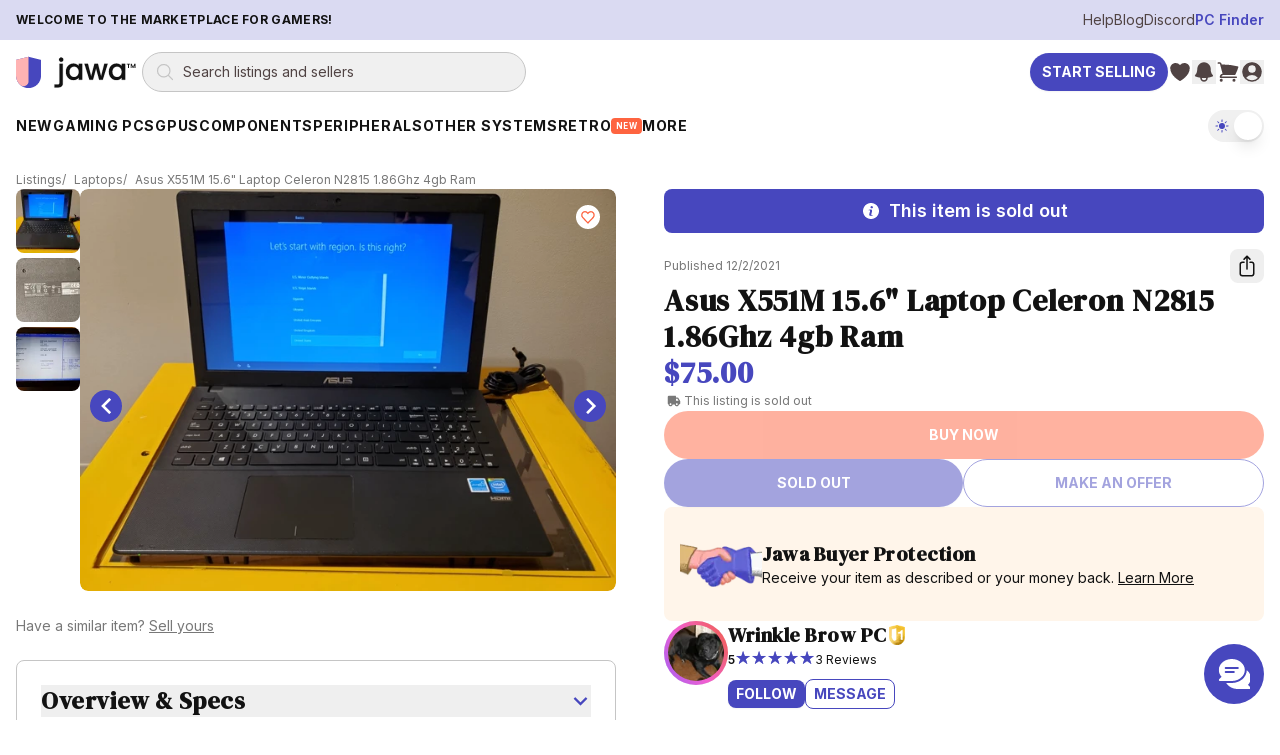

--- FILE ---
content_type: text/html; charset=utf-8
request_url: https://www.jawa.gg/product/252/asus-x551m-156-laptop-celeron-n2815-186ghz-4gb-ram
body_size: 29551
content:
<!DOCTYPE html><html lang="en"><head><meta charSet="utf-8"/><meta name="viewport" content="width=device-width"/><meta content="website" property="og:type"/><script type="application/ld+json">{"@context":"https://schema.org","@graph":[{"@id":"https://www.jawa.gg/#organization","@type":"Organization","description":"Peer-to-peer marketplace for gaming PCs, GPUs, and PC components","logo":{"@type":"ImageObject","height":357,"url":"https://www.jawa.gg/images/production-assets-logo-black/public","width":1366},"name":"Jawa.gg","sameAs":["https://www.facebook.com/Jawa-PC-Parts-104567415018031","https://www.instagram.com/buildwithjawa/","https://www.tiktok.com/@buildwithjawa","https://www.youtube.com/c/jawagg","https://discord.gg/jawa"],"url":"https://www.jawa.gg"},{"@id":"https://www.jawa.gg/#website","@type":"WebSite","name":"Jawa.gg","potentialAction":{"@type":"SearchAction","query-input":"required name=search_term_string","target":"https://www.jawa.gg/shop/search?name={search_term_string}"},"publisher":{"@id":"https://www.jawa.gg/#organization"},"url":"https://www.jawa.gg"}]}</script><title>Asus X551M 15.6&quot; Laptop Celeron N2815 1.86Ghz 4gb Ram | Jawa</title><meta content="used" property="product:condition"/><meta content="out of stock" property="product:availability"/><meta content="75.00" property="product:price:amount"/><meta content="75.00" property="og:price:amount"/><meta content="USD" property="product:price:currency"/><meta content="USD" property="og:price:currency"/><meta content="252" property="product:retailer_item_id"/><meta content="Asus X551M 15.6&quot; Laptop Celeron N2815 1.86Ghz 4gb Ram | Jawa" property="og:image:alt"/><script type="application/ld+json">{"@context":"https://schema.org","@type":"Product","description":"Asus X551M refurbished. Used as remote site access infrequently over 2 year period. Has been on shelf unused for 2 years. 500gb Seagate HDD, Windows 10 Home. ","image":"https://www.jawa.gg/images/production-listing-d4644fb37a3362924f932d993aa20be3/width=1080,quality=90,format=auto,fit=scale-down","name":"Asus X551M 15.6\" Laptop Celeron N2815 1.86Ghz 4gb Ram","offers":{"@type":"Offer","availability":"https://schema.org/OutOfStock","itemCondition":"https://schema.org/UsedCondition","price":"75.00","priceCurrency":"USD","shippingDetails":{"@type":"OfferShippingDetails","shippingDestination":{"@type":"DefinedRegion","addressCountry":"US"}}},"productID":"252","url":"https://www.jawa.gg/product/252/asus-x551m-156-laptop-celeron-n2815-186ghz-4gb-ram","weight":{"@type":"QuantitativeValue","unitCode":"LBR","value":7},"depth":{"@type":"QuantitativeValue","unitCode":"INH","value":11.5},"width":{"@type":"QuantitativeValue","unitCode":"INH","value":16},"height":{"@type":"QuantitativeValue","unitCode":"INH","value":4.5}}</script><meta content="active" property="product:status"/><meta content="Asus X551M 15.6&quot; Laptop Celeron N2815 1.86Ghz 4gb Ram | Jawa" property="og:title"/><meta content="Asus X551M refurbished. Used as remote site access infrequently over 2 year period. Has been on shelf unused for 2 years. 500gb Seagate HDD, Windows 1 ..." property="og:description"/><meta content="Asus X551M refurbished. Used as remote site access infrequently over 2 year period. Has been on shelf unused for 2 years. 500gb Seagate HDD, Windows 1 ..." name="description"/><meta content="https://www.jawa.gg/images/production-listing-d4644fb37a3362924f932d993aa20be3/width=1080,quality=90,format=auto,fit=scale-down" property="og:image"/><meta content="https://www.jawa.gg/product/252/asus-x551m-156-laptop-celeron-n2815-186ghz-4gb-ram" property="og:url"/><link href="https://www.jawa.gg/product/252/asus-x551m-156-laptop-celeron-n2815-186ghz-4gb-ram" rel="canonical"/><link rel="preload" as="image" imageSrcSet="https://www.jawa.gg/images/production-listing-d4644fb37a3362924f932d993aa20be3/width=384,height=288,quality=90,format=auto,fit=cover 384w, https://www.jawa.gg/images/production-listing-d4644fb37a3362924f932d993aa20be3/width=640,height=480,quality=90,format=auto,fit=cover 640w, https://www.jawa.gg/images/production-listing-d4644fb37a3362924f932d993aa20be3/width=750,height=563,quality=90,format=auto,fit=cover 750w, https://www.jawa.gg/images/production-listing-d4644fb37a3362924f932d993aa20be3/width=828,height=621,quality=90,format=auto,fit=cover 828w, https://www.jawa.gg/images/production-listing-d4644fb37a3362924f932d993aa20be3/width=1080,height=810,quality=90,format=auto,fit=cover 1080w, https://www.jawa.gg/images/production-listing-d4644fb37a3362924f932d993aa20be3/width=1200,height=900,quality=90,format=auto,fit=cover 1200w, https://www.jawa.gg/images/production-listing-d4644fb37a3362924f932d993aa20be3/width=1920,height=1440,quality=90,format=auto,fit=cover 1920w, https://www.jawa.gg/images/production-listing-d4644fb37a3362924f932d993aa20be3/width=2048,height=1536,quality=90,format=auto,fit=cover 2048w" imageSizes="(min-width: 800px) 50vw, 100vw" fetchpriority="high"/><link rel="preload" as="image" imageSrcSet="https://www.jawa.gg/images/production-listing-d4644fb37a3362924f932d993aa20be3/width=384,quality=75,format=auto,dpr=auto,height=288,fit=crop 384w, https://www.jawa.gg/images/production-listing-d4644fb37a3362924f932d993aa20be3/width=640,quality=75,format=auto,dpr=auto,height=480,fit=crop 640w, https://www.jawa.gg/images/production-listing-d4644fb37a3362924f932d993aa20be3/width=750,quality=75,format=auto,dpr=auto,height=563,fit=crop 750w, https://www.jawa.gg/images/production-listing-d4644fb37a3362924f932d993aa20be3/width=828,quality=75,format=auto,dpr=auto,height=621,fit=crop 828w, https://www.jawa.gg/images/production-listing-d4644fb37a3362924f932d993aa20be3/width=1080,quality=75,format=auto,dpr=auto,height=810,fit=crop 1080w, https://www.jawa.gg/images/production-listing-d4644fb37a3362924f932d993aa20be3/width=1200,quality=75,format=auto,dpr=auto,height=900,fit=crop 1200w, https://www.jawa.gg/images/production-listing-d4644fb37a3362924f932d993aa20be3/width=1920,quality=75,format=auto,dpr=auto,height=1440,fit=crop 1920w, https://www.jawa.gg/images/production-listing-d4644fb37a3362924f932d993aa20be3/width=2048,quality=75,format=auto,dpr=auto,height=1536,fit=crop 2048w" imageSizes="(min-width: 800px) 50vw, 100vw" fetchpriority="high"/><link rel="preload" as="image" imageSrcSet="https://www.jawa.gg/images/production-listing-d9ce8d879fc348a82c6322ec594c55c8/width=384,quality=75,format=auto,dpr=auto,height=288,fit=crop 384w, https://www.jawa.gg/images/production-listing-d9ce8d879fc348a82c6322ec594c55c8/width=640,quality=75,format=auto,dpr=auto,height=480,fit=crop 640w, https://www.jawa.gg/images/production-listing-d9ce8d879fc348a82c6322ec594c55c8/width=750,quality=75,format=auto,dpr=auto,height=563,fit=crop 750w, https://www.jawa.gg/images/production-listing-d9ce8d879fc348a82c6322ec594c55c8/width=828,quality=75,format=auto,dpr=auto,height=621,fit=crop 828w, https://www.jawa.gg/images/production-listing-d9ce8d879fc348a82c6322ec594c55c8/width=1080,quality=75,format=auto,dpr=auto,height=810,fit=crop 1080w, https://www.jawa.gg/images/production-listing-d9ce8d879fc348a82c6322ec594c55c8/width=1200,quality=75,format=auto,dpr=auto,height=900,fit=crop 1200w, https://www.jawa.gg/images/production-listing-d9ce8d879fc348a82c6322ec594c55c8/width=1920,quality=75,format=auto,dpr=auto,height=1440,fit=crop 1920w, https://www.jawa.gg/images/production-listing-d9ce8d879fc348a82c6322ec594c55c8/width=2048,quality=75,format=auto,dpr=auto,height=1536,fit=crop 2048w" imageSizes="(min-width: 800px) 50vw, 100vw" fetchpriority="high"/><meta name="next-head-count" content="24"/><meta content="sKxAteP02GiHYjidVnhJd/6l0Z0I+6zgWonKYyZF84g=" property="csp-nonce"/><meta content="default-src &#x27;self&#x27; https://*.jawa.gg https://static.zdassets.com https://ekr.zdassets.com https://ekr.zendesk.com https://jawagg.zendesk.com https://*.zopim.com https://zendesk-eu.my.sentry.io wss://jawagg.zendesk.com wss://*.zopim.com; base-uri &#x27;self&#x27;; style-src &#x27;self&#x27; https://*.jawa.gg https://fonts.googleapis.com https://static.klaviyo.com &#x27;unsafe-inline&#x27;; script-src &#x27;nonce-sKxAteP02GiHYjidVnhJd/6l0Z0I+6zgWonKYyZF84g=&#x27; &#x27;self&#x27; https://*.jawa.gg https://*.attn.tv https://connect.facebook.net https://*.firebaseio.com https://js.stripe.com https://*.klaviyo.com https://www.facebook.com https://www.youtube.com https://*.gstatic.com https://*.googletagmanager.com https://*.googleadservices.com https://www.google.com https://apis.google.com https://www.dwin1.com https://static.zdassets.com https://ekr.zdassets.com https://ekr.zendesk.com https://*.zendesk.com https://*.zopim.com https://zendesk-eu.my.sentry.io wss://jawagg.zendesk.com wss://*.zopim.com https://*.posthog.com https://*.jawa.gg; img-src &#x27;self&#x27; https://*.jawa.gg blob: data: https://*.attentivemobile.com https://storage.googleapis.com https://*.googletagmanager.com https://fonts.gstatic.com https://www.facebook.com https://mcusercontent.com https://*.ssl-images-amazon.com https://googleads.g.doubleclick.net https://*.googleadservices.com https://www.google.com https://google.com https://www.shareasale.com https://res.cloudinary.com https://*.jawa.gg https://imagedelivery.net https://jawagg.zendesk.com https://v2assets.zopim.io https://static.zdassets.com https://www.gravatar.com https://img.youtube.com; font-src &#x27;self&#x27; https://*.jawa.gg https://fonts.gstatic.com https://res.cloudinary.com data:; form-action &#x27;self&#x27; https://*.jawa.gg https://www.facebook.com; frame-src &#x27;self&#x27; https://*.jawa.gg wss://*.firebaseio.com https://*.attn.tv https://*.firebaseio.com https://jawa-1350f.firebaseapp.com https://jawa-apps.firebaseapp.com https://js.stripe.com https://hooks.stripe.com https://www.facebook.com https://www.youtube.com https://*.googletagmanager.com https://*.doubleclick.net https://*.google.com sslocal:; connect-src &#x27;self&#x27; data: https://*.jawa.gg https://*.attn.tv https://*.attentivemobile.com https://www.googleadservices.com https://www.google-analytics.com https://*.googleapis.com https://*.google.com https://google.com wss://*.firebaseio.com https://*.firebaseio.com https://api.stripe.com https://connect.facebook.net https://www.facebook.com https://*.klaviyo.com https://*.sentry.io https://*.zdassets.com https://*.zendesk.com https://api.smooch.io https://manage.kmail-lists.com https://api.cloudinary.com wss://*.zendesk.com https://*.posthog.com https://*.jawa.gg  https://*.imagedelivery.net; child-src &#x27;self&#x27; https://*.jawa.gg https://www.youtube.com https://player.vimeo.com https://fast.wistia.net; worker-src &#x27;self&#x27; blob: data: ; media-src &#x27;self&#x27; https://*.jawa.gg https://gdurl.com https://docs.google.com https://youtube.com https://www.youtube.com https://*.googleusercontent.com https://res.cloudinary.com;" http-equiv="Content-Security-Policy"/><link href="https://res.cloudinary.com" rel="preconnect"/><link crossorigin="anonymous" href="https://res.cloudinary.com" rel="preconnect"/><link crossorigin="anonymous" href="https://fonts.googleapis.com" rel="preconnect"/><link crossorigin="anonymous" href="https://fonts.gstatic.com" rel="preconnect"/><link href="https://connect.facebook.net" rel="dns-prefetch"/><link href="https://www.googletagmanager.com" rel="dns-prefetch"/><link href="https://static.zdassets.com" rel="dns-prefetch"/><link href="https://static.klaviyo.com" rel="dns-prefetch"/><link href="/icons/shield.png" rel="icon"/><link href="https://www.jawa.gg/images/production-assets-touch-icon-png/width=1080,quality=90,format=auto,fit=scale-down?v=0b77ae10:ignore" rel="apple-touch-icon" sizes="180x180"/><meta content="q7o_g1nxyVostLsiWnFKyUy9AmMBNnTI10A2AA3PTnY" name="google-site-verification"/><meta content="2b3i8w6yq25tfjfrz09ldrvqv7tjwz" name="facebook-domain-verification"/><meta content="Jawa" name="application-name"/><meta content="yes" name="apple-mobile-web-app-capable"/><meta content="default" name="apple-mobile-web-app-status-bar-style"/><meta content="Jawa" name="apple-mobile-web-app-title"/><meta content="telephone=no" name="format-detection"/><meta content="yes" name="mobile-web-app-capable"/><meta content="/icons/browserconfig.xml" name="msapplication-config"/><meta content="#2B5797" name="msapplication-TileColor"/><meta content="no" name="msapplication-tap-highlight"/><meta content="#000000" name="theme-color"/><meta content="Jawa.gg" property="og:site_name"/><meta content="minimum-scale=1, maximum-scale=1, initial-scale=1, width=device-width, shrink-to-fit=no, user-scalable=no, viewport-fit=cover" name="viewport"/><link href="/manifest.json?v=0b77ae10:ignore" rel="manifest"/><style nonce="sKxAteP02GiHYjidVnhJd/6l0Z0I+6zgWonKYyZF84g=">
                /* Set initial background to prevent flash */
                html, body {
                  background-color: #000000;
                  transition: background-color 0.1s ease-in-out;
                }
              </style><style nonce="sKxAteP02GiHYjidVnhJd/6l0Z0I+6zgWonKYyZF84g=">
                /* CSS variables for background images (only actively used classes) */
                :root {
                  --asset-sell-gpu-hero-desktop: url('https://www.jawa.gg/images/production-assets-sell-gpu-hero-desktop/width=1080,quality=90,format=auto,fit=scale-down');
                  --asset-scrapyard-text-light: url('https://www.jawa.gg/images/production-assets-scrapyard-text-light-alt/width=1080,quality=90,format=auto,fit=scale-down');
                  --asset-gpu-smoke: url('https://www.jawa.gg/images/production-assets-gpu-smoke/width=1080,quality=90,format=auto,fit=scale-down');
                  --asset-sell-hill: url('https://www.jawa.gg/images/production-assets-sell-hill/width=1080,quality=90,format=auto,fit=scale-down');
                  --asset-category-pages-noise: url('https://www.jawa.gg/images/production-assets-category-pages-noise/width=1080,quality=90,format=auto,fit=scale-down');
                }
              </style><script id="gtmScript" nonce="sKxAteP02GiHYjidVnhJd/6l0Z0I+6zgWonKYyZF84g=">
// Defer Google Tag Manager loading using requestIdleCallback or setTimeout for better performance
(function() {
  function loadGTM() {
    (function(w,d,s,l,i){w[l]=w[l]||[];w[l].push({'gtm.start':
    new Date().getTime(),event:'gtm.js'});var f=d.getElementsByTagName(s)[0],
    j=d.createElement(s),dl=l!='dataLayer'?'&l='+l:'';j.async=true;j.src=
    'https://www.googletagmanager.com/gtm.js?id='+i+dl;var n=d.querySelector('[nonce]');
    n&&j.setAttribute('nonce',n.nonce||n.getAttribute('nonce'));f.parentNode.insertBefore(j,f);
    })(window,document,'script','dataLayer','GTM-PTS7KZZ');
  }
  
  if (window.requestIdleCallback) {
    window.requestIdleCallback(loadGTM, { timeout: 4000 });
  } else {
    setTimeout(loadGTM, 3000);
  }
})();
</script><script id="fbPixel" nonce="sKxAteP02GiHYjidVnhJd/6l0Z0I+6zgWonKYyZF84g=">
// Defer Facebook Pixel loading using requestIdleCallback or setTimeout for better performance
(function() {
  function loadFacebookPixel() {
    !function(f,b,e,v,n,t,s)
    {if(f.fbq)return;n=f.fbq=function(){n.callMethod?
    n.callMethod.apply(n,arguments):n.queue.push(arguments)};
    if(!f._fbq)f._fbq=n;n.push=n;n.loaded=!0;n.version='2.0';
    n.queue=[];t=b.createElement(e);t.async=!0;
    t.src=v;s=b.getElementsByTagName(e)[0];
    s.parentNode.insertBefore(t,s)}(window, document,'script',
    'https://connect.facebook.net/en_US/fbevents.js');
    fbq('init', '776090996368286');
    fbq('track', 'PageView');
  }
  
  if (window.requestIdleCallback) {
    window.requestIdleCallback(loadFacebookPixel, { timeout: 4000 });
  } else {
    setTimeout(loadFacebookPixel, 3000);
  }
})();
</script><link rel="preload" href="/_next/static/media/e4af272ccee01ff0-s.p.woff2" as="font" type="font/woff2" crossorigin="anonymous" data-next-font="size-adjust"/><link rel="preload" href="/_next/static/media/fa3e259cafa8f47e-s.p.woff2" as="font" type="font/woff2" crossorigin="anonymous" data-next-font="size-adjust"/><link nonce="sKxAteP02GiHYjidVnhJd/6l0Z0I+6zgWonKYyZF84g=" rel="preload" href="/_next/static/css/412d14b7f32a68b0.css" as="style"/><link nonce="sKxAteP02GiHYjidVnhJd/6l0Z0I+6zgWonKYyZF84g=" rel="stylesheet" href="/_next/static/css/412d14b7f32a68b0.css" data-n-g=""/><link nonce="sKxAteP02GiHYjidVnhJd/6l0Z0I+6zgWonKYyZF84g=" rel="preload" href="/_next/static/css/1cafb9894e271c3a.css" as="style"/><link nonce="sKxAteP02GiHYjidVnhJd/6l0Z0I+6zgWonKYyZF84g=" rel="stylesheet" href="/_next/static/css/1cafb9894e271c3a.css" data-n-g=""/><link nonce="sKxAteP02GiHYjidVnhJd/6l0Z0I+6zgWonKYyZF84g=" rel="preload" href="/_next/static/css/37ca9178dfc6399c.css" as="style"/><link nonce="sKxAteP02GiHYjidVnhJd/6l0Z0I+6zgWonKYyZF84g=" rel="stylesheet" href="/_next/static/css/37ca9178dfc6399c.css"/><noscript data-n-css="sKxAteP02GiHYjidVnhJd/6l0Z0I+6zgWonKYyZF84g="></noscript><script defer="" nonce="sKxAteP02GiHYjidVnhJd/6l0Z0I+6zgWonKYyZF84g=" nomodule="" src="/_next/static/chunks/polyfills-42372ed130431b0a.js"></script><script defer="" src="/_next/static/chunks/6788.64f34a43716a1976.js" nonce="sKxAteP02GiHYjidVnhJd/6l0Z0I+6zgWonKYyZF84g="></script><script src="/_next/static/chunks/webpack-7ffe6db494145c5e.js" nonce="sKxAteP02GiHYjidVnhJd/6l0Z0I+6zgWonKYyZF84g=" defer=""></script><script src="/_next/static/chunks/framework-fa70753b-68356c74fded0959.js" nonce="sKxAteP02GiHYjidVnhJd/6l0Z0I+6zgWonKYyZF84g=" defer=""></script><script src="/_next/static/chunks/framework-3bc526e6-b956b201bfa33a81.js" nonce="sKxAteP02GiHYjidVnhJd/6l0Z0I+6zgWonKYyZF84g=" defer=""></script><script src="/_next/static/chunks/main-bc050c32-248ecdc18bd75524.js" nonce="sKxAteP02GiHYjidVnhJd/6l0Z0I+6zgWonKYyZF84g=" defer=""></script><script src="/_next/static/chunks/main-89d5c698-b0a296d721402b70.js" nonce="sKxAteP02GiHYjidVnhJd/6l0Z0I+6zgWonKYyZF84g=" defer=""></script><script src="/_next/static/chunks/firebase-core-6bc75065-eaa1e872a2e29b2b.js" nonce="sKxAteP02GiHYjidVnhJd/6l0Z0I+6zgWonKYyZF84g=" defer=""></script><script src="/_next/static/chunks/firebase-core-cc17782d-462daa1579563d80.js" nonce="sKxAteP02GiHYjidVnhJd/6l0Z0I+6zgWonKYyZF84g=" defer=""></script><script src="/_next/static/chunks/firebase-auth-8e329d01-e401e614c53de536.js" nonce="sKxAteP02GiHYjidVnhJd/6l0Z0I+6zgWonKYyZF84g=" defer=""></script><script src="/_next/static/chunks/firebase-auth-70ff8c74-d49d0b7ddd6e011b.js" nonce="sKxAteP02GiHYjidVnhJd/6l0Z0I+6zgWonKYyZF84g=" defer=""></script><script src="/_next/static/chunks/lodash-0d4dc254-7455e7062f4150f4.js" nonce="sKxAteP02GiHYjidVnhJd/6l0Z0I+6zgWonKYyZF84g=" defer=""></script><script src="/_next/static/chunks/lodash-babdeffe-8923c8c085213c14.js" nonce="sKxAteP02GiHYjidVnhJd/6l0Z0I+6zgWonKYyZF84g=" defer=""></script><script src="/_next/static/chunks/lodash-7e00367a-a3d7c5ff9c43a02e.js" nonce="sKxAteP02GiHYjidVnhJd/6l0Z0I+6zgWonKYyZF84g=" defer=""></script><script src="/_next/static/chunks/lodash-854fa707-eedf26533951f188.js" nonce="sKxAteP02GiHYjidVnhJd/6l0Z0I+6zgWonKYyZF84g=" defer=""></script><script src="/_next/static/chunks/lodash-0bc5b059-e14e52da5d70a725.js" nonce="sKxAteP02GiHYjidVnhJd/6l0Z0I+6zgWonKYyZF84g=" defer=""></script><script src="/_next/static/chunks/lodash-576e7658-895a9084942b7690.js" nonce="sKxAteP02GiHYjidVnhJd/6l0Z0I+6zgWonKYyZF84g=" defer=""></script><script src="/_next/static/chunks/lodash-ae1d17a8-0308c925225de838.js" nonce="sKxAteP02GiHYjidVnhJd/6l0Z0I+6zgWonKYyZF84g=" defer=""></script><script src="/_next/static/chunks/firebase-other-add2e484-e156976f745ffbbd.js" nonce="sKxAteP02GiHYjidVnhJd/6l0Z0I+6zgWonKYyZF84g=" defer=""></script><script src="/_next/static/chunks/firebase-other-6bc75065-076c124325a2362c.js" nonce="sKxAteP02GiHYjidVnhJd/6l0Z0I+6zgWonKYyZF84g=" defer=""></script><script src="/_next/static/chunks/firebase-other-3bdb9ec7-e6822e081b9fbb7c.js" nonce="sKxAteP02GiHYjidVnhJd/6l0Z0I+6zgWonKYyZF84g=" defer=""></script><script src="/_next/static/chunks/analytics-037881db-f83a63deb4238886.js" nonce="sKxAteP02GiHYjidVnhJd/6l0Z0I+6zgWonKYyZF84g=" defer=""></script><script src="/_next/static/chunks/analytics-dc62c873-de73c9a02aa026b0.js" nonce="sKxAteP02GiHYjidVnhJd/6l0Z0I+6zgWonKYyZF84g=" defer=""></script><script src="/_next/static/chunks/8804-3af8a04f8a8c81ee.js" nonce="sKxAteP02GiHYjidVnhJd/6l0Z0I+6zgWonKYyZF84g=" defer=""></script><script src="/_next/static/chunks/4274-65534a3e5c7df6de.js" nonce="sKxAteP02GiHYjidVnhJd/6l0Z0I+6zgWonKYyZF84g=" defer=""></script><script src="/_next/static/chunks/8191-f683527393cc7032.js" nonce="sKxAteP02GiHYjidVnhJd/6l0Z0I+6zgWonKYyZF84g=" defer=""></script><script src="/_next/static/chunks/3828-24e01a10a0ab5fea.js" nonce="sKxAteP02GiHYjidVnhJd/6l0Z0I+6zgWonKYyZF84g=" defer=""></script><script src="/_next/static/chunks/9232-440804ce691f0ec7.js" nonce="sKxAteP02GiHYjidVnhJd/6l0Z0I+6zgWonKYyZF84g=" defer=""></script><script src="/_next/static/chunks/1211-759538ddd3d0df62.js" nonce="sKxAteP02GiHYjidVnhJd/6l0Z0I+6zgWonKYyZF84g=" defer=""></script><script src="/_next/static/chunks/4874-9da8be172c5b9407.js" nonce="sKxAteP02GiHYjidVnhJd/6l0Z0I+6zgWonKYyZF84g=" defer=""></script><script src="/_next/static/chunks/885-a1acb39895933bcd.js" nonce="sKxAteP02GiHYjidVnhJd/6l0Z0I+6zgWonKYyZF84g=" defer=""></script><script src="/_next/static/chunks/1156-a2c464f7831d9fce.js" nonce="sKxAteP02GiHYjidVnhJd/6l0Z0I+6zgWonKYyZF84g=" defer=""></script><script src="/_next/static/chunks/2519-573eda7c98ae0783.js" nonce="sKxAteP02GiHYjidVnhJd/6l0Z0I+6zgWonKYyZF84g=" defer=""></script><script src="/_next/static/chunks/1615-beff9657436b31b9.js" nonce="sKxAteP02GiHYjidVnhJd/6l0Z0I+6zgWonKYyZF84g=" defer=""></script><script src="/_next/static/chunks/3747-d07b566cd453bca8.js" nonce="sKxAteP02GiHYjidVnhJd/6l0Z0I+6zgWonKYyZF84g=" defer=""></script><script src="/_next/static/chunks/6597-7dbb882ec2c930a6.js" nonce="sKxAteP02GiHYjidVnhJd/6l0Z0I+6zgWonKYyZF84g=" defer=""></script><script src="/_next/static/chunks/8896-6614c39f84674779.js" nonce="sKxAteP02GiHYjidVnhJd/6l0Z0I+6zgWonKYyZF84g=" defer=""></script><script src="/_next/static/chunks/7864-58107d3cb4d6efb1.js" nonce="sKxAteP02GiHYjidVnhJd/6l0Z0I+6zgWonKYyZF84g=" defer=""></script><script src="/_next/static/chunks/3094-8c6ff6ad60a11968.js" nonce="sKxAteP02GiHYjidVnhJd/6l0Z0I+6zgWonKYyZF84g=" defer=""></script><script src="/_next/static/chunks/pages/_app-48588d5d-cfb636d73ac21e48.js" nonce="sKxAteP02GiHYjidVnhJd/6l0Z0I+6zgWonKYyZF84g=" defer=""></script><script src="/_next/static/chunks/pages/_app-6bfba9b5-e8c5ec8109ac85e0.js" nonce="sKxAteP02GiHYjidVnhJd/6l0Z0I+6zgWonKYyZF84g=" defer=""></script><script src="/_next/static/chunks/pages/_app-2af8160c-8ba2580dd325e5a7.js" nonce="sKxAteP02GiHYjidVnhJd/6l0Z0I+6zgWonKYyZF84g=" defer=""></script><script src="/_next/static/chunks/pages/_app-214d3e78-1d48243148eeefd4.js" nonce="sKxAteP02GiHYjidVnhJd/6l0Z0I+6zgWonKYyZF84g=" defer=""></script><script src="/_next/static/chunks/pages/_app-f2c77e2f-d88ec0bc5498fc02.js" nonce="sKxAteP02GiHYjidVnhJd/6l0Z0I+6zgWonKYyZF84g=" defer=""></script><script src="/_next/static/chunks/pages/_app-ad939d34-a24a7553dc56a855.js" nonce="sKxAteP02GiHYjidVnhJd/6l0Z0I+6zgWonKYyZF84g=" defer=""></script><script src="/_next/static/chunks/pages/_app-a3dad144-d5a639af2feb920f.js" nonce="sKxAteP02GiHYjidVnhJd/6l0Z0I+6zgWonKYyZF84g=" defer=""></script><script src="/_next/static/chunks/pages/_app-a3be51cf-2410fac5389194e5.js" nonce="sKxAteP02GiHYjidVnhJd/6l0Z0I+6zgWonKYyZF84g=" defer=""></script><script src="/_next/static/chunks/pages/_app-70a37ec9-b66dbc425a0b8695.js" nonce="sKxAteP02GiHYjidVnhJd/6l0Z0I+6zgWonKYyZF84g=" defer=""></script><script src="/_next/static/chunks/pages/_app-ecf10463-76b055955208a7b7.js" nonce="sKxAteP02GiHYjidVnhJd/6l0Z0I+6zgWonKYyZF84g=" defer=""></script><script src="/_next/static/chunks/pages/_app-41b31bed-0f4959039503239f.js" nonce="sKxAteP02GiHYjidVnhJd/6l0Z0I+6zgWonKYyZF84g=" defer=""></script><script src="/_next/static/chunks/stripe-128f9a0639d517f1.js" nonce="sKxAteP02GiHYjidVnhJd/6l0Z0I+6zgWonKYyZF84g=" defer=""></script><script src="/_next/static/chunks/commons-f3956634-3a6eb62612613c9b.js" nonce="sKxAteP02GiHYjidVnhJd/6l0Z0I+6zgWonKYyZF84g=" defer=""></script><script src="/_next/static/chunks/commons-8c9409b3-d28164d7f2d6c081.js" nonce="sKxAteP02GiHYjidVnhJd/6l0Z0I+6zgWonKYyZF84g=" defer=""></script><script src="/_next/static/chunks/commons-3d9a31c5-7d3acf0b3b12e98e.js" nonce="sKxAteP02GiHYjidVnhJd/6l0Z0I+6zgWonKYyZF84g=" defer=""></script><script src="/_next/static/chunks/commons-72b83ae5-a3d89217d03af005.js" nonce="sKxAteP02GiHYjidVnhJd/6l0Z0I+6zgWonKYyZF84g=" defer=""></script><script src="/_next/static/chunks/commons-d3df8a3b-eb1b722238c38b7f.js" nonce="sKxAteP02GiHYjidVnhJd/6l0Z0I+6zgWonKYyZF84g=" defer=""></script><script src="/_next/static/chunks/commons-d9af0f53-fbd01a5469317b12.js" nonce="sKxAteP02GiHYjidVnhJd/6l0Z0I+6zgWonKYyZF84g=" defer=""></script><script src="/_next/static/chunks/commons-3cdf8e02-995cd6828cd806f4.js" nonce="sKxAteP02GiHYjidVnhJd/6l0Z0I+6zgWonKYyZF84g=" defer=""></script><script src="/_next/static/chunks/commons-73c2fe57-60477bcef5a1d301.js" nonce="sKxAteP02GiHYjidVnhJd/6l0Z0I+6zgWonKYyZF84g=" defer=""></script><script src="/_next/static/chunks/commons-30d8f383-2b6a8a89abab1f02.js" nonce="sKxAteP02GiHYjidVnhJd/6l0Z0I+6zgWonKYyZF84g=" defer=""></script><script src="/_next/static/chunks/commons-214d3e78-c13ac148c7ee3dcf.js" nonce="sKxAteP02GiHYjidVnhJd/6l0Z0I+6zgWonKYyZF84g=" defer=""></script><script src="/_next/static/chunks/commons-9de60492-10165dd74060c046.js" nonce="sKxAteP02GiHYjidVnhJd/6l0Z0I+6zgWonKYyZF84g=" defer=""></script><script src="/_next/static/chunks/commons-dec2ce2d-d7575e6fbdbf00ae.js" nonce="sKxAteP02GiHYjidVnhJd/6l0Z0I+6zgWonKYyZF84g=" defer=""></script><script src="/_next/static/chunks/commons-5730f73f-231af4eb751b4848.js" nonce="sKxAteP02GiHYjidVnhJd/6l0Z0I+6zgWonKYyZF84g=" defer=""></script><script src="/_next/static/chunks/commons-6fae7331-8fb2d0bd86607d77.js" nonce="sKxAteP02GiHYjidVnhJd/6l0Z0I+6zgWonKYyZF84g=" defer=""></script><script src="/_next/static/chunks/commons-859442fc-eb038834995f39b5.js" nonce="sKxAteP02GiHYjidVnhJd/6l0Z0I+6zgWonKYyZF84g=" defer=""></script><script src="/_next/static/chunks/commons-ac534faf-bcfdbd42d13ace01.js" nonce="sKxAteP02GiHYjidVnhJd/6l0Z0I+6zgWonKYyZF84g=" defer=""></script><script src="/_next/static/chunks/commons-bc7c2967-7c3ac31cefdc0ccd.js" nonce="sKxAteP02GiHYjidVnhJd/6l0Z0I+6zgWonKYyZF84g=" defer=""></script><script src="/_next/static/chunks/commons-61d028e0-8416d471541245f2.js" nonce="sKxAteP02GiHYjidVnhJd/6l0Z0I+6zgWonKYyZF84g=" defer=""></script><script src="/_next/static/chunks/commons-b32b30e8-401168dc1ae153d8.js" nonce="sKxAteP02GiHYjidVnhJd/6l0Z0I+6zgWonKYyZF84g=" defer=""></script><script src="/_next/static/chunks/commons-6b2dc0d9-f5efef8becefaea9.js" nonce="sKxAteP02GiHYjidVnhJd/6l0Z0I+6zgWonKYyZF84g=" defer=""></script><script src="/_next/static/chunks/commons-0edf9e6e-1b100397d7981dc1.js" nonce="sKxAteP02GiHYjidVnhJd/6l0Z0I+6zgWonKYyZF84g=" defer=""></script><script src="/_next/static/chunks/commons-b859e713-4f8333260b716d6d.js" nonce="sKxAteP02GiHYjidVnhJd/6l0Z0I+6zgWonKYyZF84g=" defer=""></script><script src="/_next/static/chunks/commons-9406650a-26b672ed475a14a6.js" nonce="sKxAteP02GiHYjidVnhJd/6l0Z0I+6zgWonKYyZF84g=" defer=""></script><script src="/_next/static/chunks/commons-62ca3eb6-aef601f87876af1d.js" nonce="sKxAteP02GiHYjidVnhJd/6l0Z0I+6zgWonKYyZF84g=" defer=""></script><script src="/_next/static/chunks/commons-74de4914-def78fc63cd82562.js" nonce="sKxAteP02GiHYjidVnhJd/6l0Z0I+6zgWonKYyZF84g=" defer=""></script><script src="/_next/static/chunks/commons-a3dad144-f32133e6174203c6.js" nonce="sKxAteP02GiHYjidVnhJd/6l0Z0I+6zgWonKYyZF84g=" defer=""></script><script src="/_next/static/chunks/commons-faa0a9be-50952bc81fb5583a.js" nonce="sKxAteP02GiHYjidVnhJd/6l0Z0I+6zgWonKYyZF84g=" defer=""></script><script src="/_next/static/chunks/commons-f88dba18-ca00495e61440b2a.js" nonce="sKxAteP02GiHYjidVnhJd/6l0Z0I+6zgWonKYyZF84g=" defer=""></script><script src="/_next/static/chunks/commons-ca66f0f1-3a85d56d178b0edf.js" nonce="sKxAteP02GiHYjidVnhJd/6l0Z0I+6zgWonKYyZF84g=" defer=""></script><script src="/_next/static/chunks/commons-ebcea03d-20eaae24ab841f0d.js" nonce="sKxAteP02GiHYjidVnhJd/6l0Z0I+6zgWonKYyZF84g=" defer=""></script><script src="/_next/static/chunks/commons-9eb263b7-d970085f5a793bed.js" nonce="sKxAteP02GiHYjidVnhJd/6l0Z0I+6zgWonKYyZF84g=" defer=""></script><script src="/_next/static/chunks/commons-8d56c7ce-5d1742afc020885b.js" nonce="sKxAteP02GiHYjidVnhJd/6l0Z0I+6zgWonKYyZF84g=" defer=""></script><script src="/_next/static/chunks/commons-b9fa02b6-4b27184edca03e21.js" nonce="sKxAteP02GiHYjidVnhJd/6l0Z0I+6zgWonKYyZF84g=" defer=""></script><script src="/_next/static/chunks/commons-b49fab05-111e5d513afe1621.js" nonce="sKxAteP02GiHYjidVnhJd/6l0Z0I+6zgWonKYyZF84g=" defer=""></script><script src="/_next/static/chunks/commons-49465a14-1ddb48ad47bc5fde.js" nonce="sKxAteP02GiHYjidVnhJd/6l0Z0I+6zgWonKYyZF84g=" defer=""></script><script src="/_next/static/chunks/commons-7291a857-43bcf9a69e338745.js" nonce="sKxAteP02GiHYjidVnhJd/6l0Z0I+6zgWonKYyZF84g=" defer=""></script><script src="/_next/static/chunks/commons-3bc92510-986ab6911d52c8e3.js" nonce="sKxAteP02GiHYjidVnhJd/6l0Z0I+6zgWonKYyZF84g=" defer=""></script><script src="/_next/static/chunks/commons-c4d881d2-99f490da95d780b2.js" nonce="sKxAteP02GiHYjidVnhJd/6l0Z0I+6zgWonKYyZF84g=" defer=""></script><script src="/_next/static/chunks/commons-1a4da4a6-be5302505351c75f.js" nonce="sKxAteP02GiHYjidVnhJd/6l0Z0I+6zgWonKYyZF84g=" defer=""></script><script src="/_next/static/chunks/commons-052d92a9-b66bbb66740ead2b.js" nonce="sKxAteP02GiHYjidVnhJd/6l0Z0I+6zgWonKYyZF84g=" defer=""></script><script src="/_next/static/chunks/commons-8962d962-67bfc502fb652521.js" nonce="sKxAteP02GiHYjidVnhJd/6l0Z0I+6zgWonKYyZF84g=" defer=""></script><script src="/_next/static/chunks/commons-ea1fa831-ebcdc2206d06b85b.js" nonce="sKxAteP02GiHYjidVnhJd/6l0Z0I+6zgWonKYyZF84g=" defer=""></script><script src="/_next/static/chunks/commons-2898f16f-53f0c660284cb4a0.js" nonce="sKxAteP02GiHYjidVnhJd/6l0Z0I+6zgWonKYyZF84g=" defer=""></script><script src="/_next/static/chunks/commons-6633164b-f2cf43cd6ad857e2.js" nonce="sKxAteP02GiHYjidVnhJd/6l0Z0I+6zgWonKYyZF84g=" defer=""></script><script src="/_next/static/chunks/commons-17ede90a-ced264e7c7c025a0.js" nonce="sKxAteP02GiHYjidVnhJd/6l0Z0I+6zgWonKYyZF84g=" defer=""></script><script src="/_next/static/chunks/commons-7d93d8da-adb8ac178c6e21d7.js" nonce="sKxAteP02GiHYjidVnhJd/6l0Z0I+6zgWonKYyZF84g=" defer=""></script><script src="/_next/static/chunks/commons-c491abc3-ca3689bf8add19b3.js" nonce="sKxAteP02GiHYjidVnhJd/6l0Z0I+6zgWonKYyZF84g=" defer=""></script><script src="/_next/static/chunks/commons-b23b11a0-70f0baade200a2fa.js" nonce="sKxAteP02GiHYjidVnhJd/6l0Z0I+6zgWonKYyZF84g=" defer=""></script><script src="/_next/static/chunks/commons-eb2fbf4c-e3fca1492f7c2509.js" nonce="sKxAteP02GiHYjidVnhJd/6l0Z0I+6zgWonKYyZF84g=" defer=""></script><script src="/_next/static/chunks/commons-ed47670b-9a2b17b72c861578.js" nonce="sKxAteP02GiHYjidVnhJd/6l0Z0I+6zgWonKYyZF84g=" defer=""></script><script src="/_next/static/chunks/commons-78a34c87-70ab244214321603.js" nonce="sKxAteP02GiHYjidVnhJd/6l0Z0I+6zgWonKYyZF84g=" defer=""></script><script src="/_next/static/chunks/commons-2bdf0c34-1ec1be9cea3df0b3.js" nonce="sKxAteP02GiHYjidVnhJd/6l0Z0I+6zgWonKYyZF84g=" defer=""></script><script src="/_next/static/chunks/commons-2e67bc3f-f4aaa1b048197502.js" nonce="sKxAteP02GiHYjidVnhJd/6l0Z0I+6zgWonKYyZF84g=" defer=""></script><script src="/_next/static/chunks/commons-d7b7cbeb-3a4eb3ad44bc5633.js" nonce="sKxAteP02GiHYjidVnhJd/6l0Z0I+6zgWonKYyZF84g=" defer=""></script><script src="/_next/static/chunks/commons-ffcf6ba8-daaebb3416a8cb7b.js" nonce="sKxAteP02GiHYjidVnhJd/6l0Z0I+6zgWonKYyZF84g=" defer=""></script><script src="/_next/static/chunks/commons-b10cdb18-2549dc7ef607d5a0.js" nonce="sKxAteP02GiHYjidVnhJd/6l0Z0I+6zgWonKYyZF84g=" defer=""></script><script src="/_next/static/chunks/pages/product/%5B...id%5D-983b8de8f6b4f1e6.js" nonce="sKxAteP02GiHYjidVnhJd/6l0Z0I+6zgWonKYyZF84g=" defer=""></script><script src="/_next/static/0b77ae10%3Aignore/_buildManifest.js" nonce="sKxAteP02GiHYjidVnhJd/6l0Z0I+6zgWonKYyZF84g=" defer=""></script><script src="/_next/static/0b77ae10%3Aignore/_ssgManifest.js" nonce="sKxAteP02GiHYjidVnhJd/6l0Z0I+6zgWonKYyZF84g=" defer=""></script></head><body><script nonce="sKxAteP02GiHYjidVnhJd/6l0Z0I+6zgWonKYyZF84g=">
                (function() {
                  try {
                    const savedTheme = localStorage.getItem('jawa-dark-mode');
                    const isDark = savedTheme
                      ? savedTheme === 'true'
                      : window.matchMedia('(prefers-color-scheme: dark)').matches;

                    if (isDark) {
                      document.documentElement.classList.add('dark');
                      // Keep background black for dark mode
                    } else {
                      // Switch to white background for light mode
                      document.documentElement.style.backgroundColor = '#ffffff';
                      document.body.style.backgroundColor = '#ffffff';
                    }
                  } catch (e) {}
                })();
              </script><noscript>
<iframe src="https://www.googletagmanager.com/ns.html?id=GTM-PTS7KZZ"
height="0" width="0" style="display:none;visibility:hidden"></iframe>
</noscript><noscript>
<img height="1" width="1" style="display:none"
src="https://www.facebook.com/tr?id=776090996368286&ev=PageView&noscript=1"
/>
</noscript><div id="__next"><div class="__className_04b02f __variable_0e4539 tw-min-h-screen tw-bg-neutral-white tw-text-neutral-black"><div class="tw-relative tw-left-0 tw-top-0 tw-z-50 tw-h-[42px] tw-w-full lg:tw-h-[40px] tw-bg-decorative-purple-200 dark:tw-bg-base-decorative-purple-200/20"><div class="tw-container tw-mx-auto tw-flex tw-h-full tw-items-center tw-justify-center tw-px-2 tw-text-center lg:tw-justify-between xl:tw-px-4"><div class="tw-flex tw-items-center tw-gap-2"><span class="tw-text-xs tw-font-bold tw-uppercase tw-tracking-wide">10,000+ gaming PCs bought and sold on Jawa!</span></div><div class="tw-hidden tw-items-center tw-gap-4 lg:tw-flex"><a class="tw-text-sm tw-font-medium tw-text-neutral-grey-900" href="https://support.jawa.gg" rel="noopener noreferrer" target="_blank">Help</a><a class="tw-text-sm tw-font-medium tw-text-neutral-grey-900" href="https://www.jawa.gg/blog" rel="noopener noreferrer" target="_blank">Blog</a><a class="tw-text-sm tw-font-medium tw-text-neutral-grey-900" href="https://discord.gg/jawa" rel="noopener noreferrer" target="_blank">Discord</a><a class="tw-text-sm tw-font-semibold tw-text-brand-primary" href="/pc-finder">PC Finder</a></div></div></div><div class="tw-sticky tw-z-[51] tw-bg-neutral-white tw-transition-all tw-duration-500 tw-ease-out tw-h-[150px] lg:tw-h-[112px] tw-top-0"><header class="tw-container tw-mx-auto tw-px-4"><div class="tw-flex tw-h-16 tw-items-center tw-justify-between"><div class="tw-flex tw-items-center tw-justify-between tw-gap-8"><a class="tw-w-[7.5rem]" href="/"><svg class="tw-h-[35px] tw-w-[120px]" fill="none" height="202" viewBox="0 0 770 202" width="770" xmlns="http://www.w3.org/2000/svg"><path d="M246.262 196.403V196.903H246.762H271.196C280.681 196.903 287.972 194.6 292.986 189.912C298.145 185.328 300.667 177.929 300.667 167.847V45.6464V45.1464H300.167H279.264H278.764V45.6464V167.847C278.764 171.617 277.86 174.161 276.184 175.63L276.171 175.642L276.158 175.654C274.591 177.239 271.768 178.102 267.529 178.102H246.762H246.262V178.602V196.403ZM326.438 68.7731L326.435 68.7784C322.236 76.7719 320.143 85.94 320.143 96.2696C320.143 106.599 322.236 115.889 326.432 124.126L326.432 124.126L326.436 124.134C330.752 132.241 336.555 138.612 343.845 143.236L343.851 143.239C351.144 147.739 359.18 149.989 367.95 149.989C375.843 149.989 382.893 148.367 389.085 145.11C394.753 142.13 399.341 138.457 402.838 134.087V147.82V148.32H403.338H424.424H424.924V147.82V45.6464V45.1464H424.424H403.338H402.838V45.6464V59.0369C399.351 54.782 394.825 51.2237 389.271 48.3572C383.318 45.0977 376.328 43.4775 368.317 43.4775C359.427 43.4775 351.269 45.7262 343.855 50.2249C336.561 54.601 330.755 60.7885 326.438 68.7731ZM398.498 78.5207L398.502 78.5285C401.386 83.633 402.838 89.6645 402.838 96.6405C402.838 103.616 401.387 109.712 398.5 114.942L398.498 114.946C395.725 120.066 392.059 123.951 387.5 126.62C382.931 129.295 378.007 130.631 372.717 130.631C367.554 130.631 362.63 129.297 357.936 126.621C353.377 123.829 349.648 119.82 346.753 114.575C343.987 109.344 342.596 103.247 342.596 96.2696C342.596 89.2906 343.988 83.3209 346.75 78.3414C349.644 73.2201 353.37 69.3971 357.926 66.8513L357.926 66.8514L357.934 66.8464C362.503 64.1715 367.427 62.8353 372.717 62.8353C378.007 62.8353 382.931 64.1715 387.5 66.8464C392.059 69.5155 395.725 73.4008 398.498 78.5207ZM588.043 45.793L588.242 45.1464H587.565H567.029H566.641L566.545 45.5225L546.13 125.387L526.075 45.5246L525.98 45.1464H525.59H503.77H503.384L503.286 45.52L482.321 125.798L461.715 45.522L461.619 45.1464H461.231H439.961H439.284L439.483 45.7938L471.021 147.967L471.13 148.32H471.499H493.502H493.885L493.985 147.95L513.855 74.2691L533.725 147.95L533.825 148.32H534.208H556.211H556.58L556.689 147.967L588.043 45.793ZM602.013 68.7731L602.01 68.7784C597.811 76.7719 595.719 85.94 595.719 96.2696C595.719 106.599 597.811 115.889 602.007 124.126L602.012 124.134C606.328 132.241 612.131 138.612 619.421 143.236L619.426 143.239C626.719 147.739 634.756 149.989 643.526 149.989C651.419 149.989 658.468 148.367 664.661 145.11C670.328 142.13 674.917 138.457 678.414 134.087V147.82V148.32H678.914H700H700.5V147.82V45.6464V45.1464H700H678.914H678.414V45.6464V59.0369C674.927 54.782 670.4 51.2235 664.846 48.357C658.894 45.0977 651.903 43.4775 643.892 43.4775C635.003 43.4775 626.846 45.726 619.432 50.2243C612.137 54.6004 606.331 60.7881 602.013 68.7731ZM674.073 78.5207L674.078 78.5285C676.962 83.633 678.414 89.6645 678.414 96.6405C678.414 103.616 676.962 109.712 674.075 114.942L674.073 114.946C671.301 120.066 667.634 123.951 663.076 126.62C658.507 129.295 653.582 130.631 648.293 130.631C643.13 130.631 638.205 129.297 633.512 126.621C628.953 123.829 625.224 119.82 622.329 114.576C619.563 109.344 618.172 103.247 618.172 96.2696C618.172 89.2906 619.564 83.3208 622.325 78.3413C625.22 73.22 628.946 69.3971 633.501 66.8514L633.51 66.8464C638.079 64.1715 643.003 62.8353 648.293 62.8353C653.582 62.8353 658.507 64.1715 663.076 66.8464C667.634 69.5155 671.301 73.4008 674.073 78.5207ZM280.009 28.5672C282.674 31.2622 285.982 32.6097 289.899 32.6097C293.699 32.6097 296.944 31.2587 299.606 28.5672C302.27 25.8725 303.601 22.5298 303.601 18.5731C303.601 14.6165 302.27 11.2737 299.606 8.57904C296.944 5.88751 293.699 4.5365 289.899 4.5365C285.982 4.5365 282.674 5.88404 280.009 8.57904C277.344 11.2737 276.014 14.6165 276.014 18.5731C276.014 22.5298 277.344 25.8725 280.009 28.5672Z" fill="var(--c-neutral-black)" stroke="var(--c-neutral-black)"></path><path d="M0 20.1096L80.4384 0L160.877 20.1096V120.658C160.877 165.083 124.863 201.096 80.4384 201.096V201.096C36.0135 201.096 0 165.083 0 120.658V20.1096Z" fill="var(--brand-primary)"></path><path clip-rule="evenodd" d="M0 20.1096L80.4384 0V156.737C80.4386 156.776 80.4387 156.816 80.4387 156.855C80.4387 156.895 80.4386 156.934 80.4384 156.974V157.86L80.423 157.867C79.8884 175.169 65.6946 189.03 48.2633 189.03C38.5337 189.03 29.8128 184.712 23.9129 177.887C9.14907 163.304 0 143.049 0 120.658V20.1096Z" fill="var(--brand-secondary)" fill-rule="evenodd"></path><path d="M731.76 44.68V49.2H724.32V72.6H718.72V49.2H711.28V44.68H731.76ZM766.286 44.68V72.6H760.686V54.44L753.206 72.6H748.966L741.446 54.44V72.6H735.846V44.68H742.206L751.086 65.44L759.966 44.68H766.286Z" fill="var(--c-neutral-black)"></path></svg></a><div class="tw-hidden lg:tw-block"><div class="tw-relative tw-h-full tw-w-full sm:tw-px-1.5"><div class="tw-flex tw-w-full tw-items-center tw-gap-4 tw-transition-all tw-duration-300 lg:tw-w-[24rem] lg:tw-translate-x-0"><div class="lg:tw-hidden"><div class="tw-relative" data-headlessui-state=""><button class="tw-flex tw-h-[28px] tw-w-[28px] tw-items-center tw-justify-center tw-rounded-full" type="button" aria-expanded="false" data-headlessui-state=""><svg xmlns="http://www.w3.org/2000/svg" viewBox="0 0 24 24" fill="currentColor" aria-hidden="true" data-slot="icon" class="tw-size-8 tw-text-neutral-grey-900 hover:tw-text-brand-primary"><path fill-rule="evenodd" d="M3 6.75A.75.75 0 0 1 3.75 6h16.5a.75.75 0 0 1 0 1.5H3.75A.75.75 0 0 1 3 6.75ZM3 12a.75.75 0 0 1 .75-.75h16.5a.75.75 0 0 1 0 1.5H3.75A.75.75 0 0 1 3 12Zm0 5.25a.75.75 0 0 1 .75-.75h16.5a.75.75 0 0 1 0 1.5H3.75a.75.75 0 0 1-.75-.75Z" clip-rule="evenodd"></path></svg></button></div><div hidden="" style="position:fixed;top:1px;left:1px;width:1px;height:0;padding:0;margin:-1px;overflow:hidden;clip:rect(0, 0, 0, 0);white-space:nowrap;border-width:0;display:none"></div></div><div class="tw-flex tw-flex-col tw-w-full tw-h-10"><div class="tw-relative tw-flex tw-items-center tw-justify-between"><input autoComplete="off" class="tw-min-h-[2.5rem] tw-w-full tw-rounded tw-border tw-bg-neutral-white tw-px-4 tw-text-sm tw-text-neutral-black tw-transition-colors focus:tw-ring-0 tw-pl-12  tw-pr-12 tw-border-neutral-grey-200 focus:tw-border-brand-primary tw-rounded-full !tw-pl-10 !tw-bg-neutral-grey-100 tw-border-1 tw-border-neutral-grey-200 tw-placeholder-neutral-grey-900 " name="name" placeholder="Search listings and sellers" type="text" value=""/><div class="tw-pointer-events-none tw-absolute tw-ml-[1px] tw-flex tw-h-[38px] tw-w-[38px] tw-items-center tw-justify-center tw-rounded-l-[3px]  !tw-ml-1"><svg xmlns="http://www.w3.org/2000/svg" fill="none" viewBox="0 0 24 24" stroke-width="1.5" stroke="currentColor" aria-hidden="true" data-slot="icon" class="tw-size-5 tw-text-neutral-grey-200"><path stroke-linecap="round" stroke-linejoin="round" d="m21 21-5.197-5.197m0 0A7.5 7.5 0 1 0 5.196 5.196a7.5 7.5 0 0 0 10.607 10.607Z"></path></svg></div><div class="tw-absolute tw-right-0 tw-mr-[1px] tw-flex tw-h-[38px] tw-w-[38px] tw-items-center tw-justify-center tw-rounded-r-[3px] tw-transition-colors !tw-rounded-full hover:!tw-bg-neutral-grey-100"></div></div></div><div class="lg:tw-hidden"></div></div></div><div class="tw-fixed tw-bottom-0 tw-left-0 tw-right-0 tw-z-40 tw-bg-neutral-black/30 tw-top-[150px] lg:tw-top-[104px] tw-hidden" aria-hidden="true"></div><div class="SearchBar tw-fixed tw-left-0 tw-z-50 tw-w-full tw-top-[150px] lg:tw-top-[104px] tw-hidden"><div class="tw-h-[calc(100vh-150px)] supports-[height:100svh]:tw-h-[calc(100svh-150px)] tw-overflow-y-auto tw-bg-neutral-white tw-shadow-lg md:tw-h-fit supports-[height:100svh]:md:tw-h-fit lg:tw-h-fit" style="overscroll-behavior:contain;touch-action:pan-y"><div class="tw-container tw-mx-auto tw-px-4 tw-pb-10 tw-pt-6"><div class="tw-grid tw-grid-cols-3 tw-gap-x-10 tw-gap-y-6"><div class="tw-col-span-3 lg:tw-col-span-1"></div><div class="tw-col-span-3 lg:tw-col-span-2"><div class="tw-heading-1 tw-mb-3">Featured</div><div class="transparent-scrollbar tw-flex tw-flex-nowrap tw-gap-4 tw-overflow-x-auto tw-pb-4"><a class="tw-group tw-relative tw-flex tw-min-w-[150px] tw-max-w-[300px] sm:tw-min-w-[235px] tw-flex-col tw-overflow-hidden tw-rounded-md tw-transition-shadow hover:tw-shadow-md tw-bg-brand-primary " href="/pc-finder"><div class="tw-relative tw-flex tw-flex-col tw-items-center tw-px-4 tw-pb-28 tw-pt-6 xl:tw-pb-32 2xl:tw-pb-40"><div class="tw-heading-2 tw-mb-1 tw-text-base-neutral-white">PC Finder</div><div class="tw-paragraph-s tw-mb-4 tw-min-h-[2.5rem] tw-text-center tw-text-base-neutral-white">Get the perfect PC for your budget and gaming needs</div><div class="tw-rounded-full tw-bg-neutral-white tw-px-4 tw-py-2.5 tw-text-xs tw-font-bold tw-uppercase tw-tracking-wide tw-text-brand-primary dark:tw-bg-base-neutral-black dark:tw-text-brand-primary">Take the Quiz</div></div><img alt="PC Finder" loading="lazy" width="777" height="340" decoding="async" data-nimg="1" class="tw-absolute tw-bottom-0 tw-left-0" style="color:transparent;background-size:cover;background-position:50% 50%;background-repeat:no-repeat;background-image:url(&quot;data:image/svg+xml;charset=utf-8,%3Csvg xmlns=&#x27;http://www.w3.org/2000/svg&#x27; viewBox=&#x27;0 0 777 340&#x27;%3E%3Cfilter id=&#x27;b&#x27; color-interpolation-filters=&#x27;sRGB&#x27;%3E%3CfeGaussianBlur stdDeviation=&#x27;20&#x27;/%3E%3CfeColorMatrix values=&#x27;1 0 0 0 0 0 1 0 0 0 0 0 1 0 0 0 0 0 100 -1&#x27; result=&#x27;s&#x27;/%3E%3CfeFlood x=&#x27;0&#x27; y=&#x27;0&#x27; width=&#x27;100%25&#x27; height=&#x27;100%25&#x27;/%3E%3CfeComposite operator=&#x27;out&#x27; in=&#x27;s&#x27;/%3E%3CfeComposite in2=&#x27;SourceGraphic&#x27;/%3E%3CfeGaussianBlur stdDeviation=&#x27;20&#x27;/%3E%3C/filter%3E%3Cimage width=&#x27;100%25&#x27; height=&#x27;100%25&#x27; x=&#x27;0&#x27; y=&#x27;0&#x27; preserveAspectRatio=&#x27;none&#x27; style=&#x27;filter: url(%23b);&#x27; href=&#x27;[data-uri]&#x27;/%3E%3C/svg%3E&quot;)" sizes="(max-width: 640px) 50vw, (max-width: 1024px) 33vw, 300px" srcSet="https://www.jawa.gg/images/production-assets-search-panel-01/width=256,quality=75,format=auto,dpr=auto,fit=scale-down 256w, https://www.jawa.gg/images/production-assets-search-panel-01/width=384,quality=75,format=auto,dpr=auto,fit=scale-down 384w, https://www.jawa.gg/images/production-assets-search-panel-01/width=640,quality=75,format=auto,dpr=auto,fit=scale-down 640w, https://www.jawa.gg/images/production-assets-search-panel-01/width=750,quality=75,format=auto,dpr=auto,fit=scale-down 750w, https://www.jawa.gg/images/production-assets-search-panel-01/width=828,quality=75,format=auto,dpr=auto,fit=scale-down 828w, https://www.jawa.gg/images/production-assets-search-panel-01/width=1080,quality=75,format=auto,dpr=auto,fit=scale-down 1080w, https://www.jawa.gg/images/production-assets-search-panel-01/width=1200,quality=75,format=auto,dpr=auto,fit=scale-down 1200w, https://www.jawa.gg/images/production-assets-search-panel-01/width=1920,quality=75,format=auto,dpr=auto,fit=scale-down 1920w, https://www.jawa.gg/images/production-assets-search-panel-01/width=2048,quality=75,format=auto,dpr=auto,fit=scale-down 2048w" src="https://www.jawa.gg/images/production-assets-search-panel-01/width=2048,quality=75,format=auto,dpr=auto,fit=scale-down"/></a><a class="tw-group tw-relative tw-flex tw-min-w-[150px] tw-max-w-[300px] sm:tw-min-w-[235px] tw-flex-col tw-overflow-hidden tw-rounded-md tw-transition-shadow hover:tw-shadow-md tw-bg-brand-secondary " href="/start-selling"><div class="tw-relative tw-flex tw-flex-col tw-items-center tw-px-4 tw-pb-28 tw-pt-6 xl:tw-pb-32 2xl:tw-pb-40"><div class="tw-heading-2 tw-mb-1 tw-text-neutral-black">Sell Your Gear</div><div class="tw-paragraph-s tw-mb-4 tw-min-h-[2.5rem] tw-text-center tw-text-neutral-black">Earn extra cash and join our vibrant seller community</div><div class="tw-rounded-full tw-bg-neutral-white tw-px-4 tw-py-2.5 tw-text-xs tw-font-bold tw-uppercase tw-tracking-wide tw-text-brand-primary dark:tw-bg-base-neutral-black dark:tw-text-brand-primary">Start selling</div></div><img alt="Sell Your Gear" loading="lazy" width="777" height="340" decoding="async" data-nimg="1" class="tw-absolute tw-bottom-0 tw-left-0" style="color:transparent;background-size:cover;background-position:50% 50%;background-repeat:no-repeat;background-image:url(&quot;data:image/svg+xml;charset=utf-8,%3Csvg xmlns=&#x27;http://www.w3.org/2000/svg&#x27; viewBox=&#x27;0 0 777 340&#x27;%3E%3Cfilter id=&#x27;b&#x27; color-interpolation-filters=&#x27;sRGB&#x27;%3E%3CfeGaussianBlur stdDeviation=&#x27;20&#x27;/%3E%3CfeColorMatrix values=&#x27;1 0 0 0 0 0 1 0 0 0 0 0 1 0 0 0 0 0 100 -1&#x27; result=&#x27;s&#x27;/%3E%3CfeFlood x=&#x27;0&#x27; y=&#x27;0&#x27; width=&#x27;100%25&#x27; height=&#x27;100%25&#x27;/%3E%3CfeComposite operator=&#x27;out&#x27; in=&#x27;s&#x27;/%3E%3CfeComposite in2=&#x27;SourceGraphic&#x27;/%3E%3CfeGaussianBlur stdDeviation=&#x27;20&#x27;/%3E%3C/filter%3E%3Cimage width=&#x27;100%25&#x27; height=&#x27;100%25&#x27; x=&#x27;0&#x27; y=&#x27;0&#x27; preserveAspectRatio=&#x27;none&#x27; style=&#x27;filter: url(%23b);&#x27; href=&#x27;[data-uri]&#x27;/%3E%3C/svg%3E&quot;)" sizes="(max-width: 640px) 50vw, (max-width: 1024px) 33vw, 300px" srcSet="https://www.jawa.gg/images/production-assets-search-panel-02/width=256,quality=75,format=auto,dpr=auto,fit=scale-down 256w, https://www.jawa.gg/images/production-assets-search-panel-02/width=384,quality=75,format=auto,dpr=auto,fit=scale-down 384w, https://www.jawa.gg/images/production-assets-search-panel-02/width=640,quality=75,format=auto,dpr=auto,fit=scale-down 640w, https://www.jawa.gg/images/production-assets-search-panel-02/width=750,quality=75,format=auto,dpr=auto,fit=scale-down 750w, https://www.jawa.gg/images/production-assets-search-panel-02/width=828,quality=75,format=auto,dpr=auto,fit=scale-down 828w, https://www.jawa.gg/images/production-assets-search-panel-02/width=1080,quality=75,format=auto,dpr=auto,fit=scale-down 1080w, https://www.jawa.gg/images/production-assets-search-panel-02/width=1200,quality=75,format=auto,dpr=auto,fit=scale-down 1200w, https://www.jawa.gg/images/production-assets-search-panel-02/width=1920,quality=75,format=auto,dpr=auto,fit=scale-down 1920w, https://www.jawa.gg/images/production-assets-search-panel-02/width=2048,quality=75,format=auto,dpr=auto,fit=scale-down 2048w" src="https://www.jawa.gg/images/production-assets-search-panel-02/width=2048,quality=75,format=auto,dpr=auto,fit=scale-down"/></a><a class="tw-group tw-relative tw-flex tw-min-w-[150px] tw-max-w-[300px] sm:tw-min-w-[235px] tw-flex-col tw-overflow-hidden tw-rounded-md tw-transition-shadow hover:tw-shadow-md tw-bg-decorative-cream-100 " href="/shop/pc-parts-and-components/most-watched-M5LXLO2E"><div class="tw-relative tw-flex tw-flex-col tw-items-center tw-px-4 tw-pb-28 tw-pt-6 xl:tw-pb-32 2xl:tw-pb-40"><div class="tw-heading-2 tw-mb-1 tw-text-neutral-black">Most Watched</div><div class="tw-paragraph-s tw-mb-4 tw-min-h-[2.5rem] tw-text-center tw-text-neutral-black">Explore the top saved items on Jawa</div><div class="tw-rounded-full tw-bg-neutral-white tw-px-4 tw-py-2.5 tw-text-xs tw-font-bold tw-uppercase tw-tracking-wide tw-text-brand-primary dark:tw-bg-base-neutral-black dark:tw-text-brand-primary">Shop now</div></div><img alt="Most Watched" loading="lazy" width="777" height="340" decoding="async" data-nimg="1" class="tw-absolute tw-bottom-0 tw-left-0" style="color:transparent;background-size:cover;background-position:50% 50%;background-repeat:no-repeat;background-image:url(&quot;data:image/svg+xml;charset=utf-8,%3Csvg xmlns=&#x27;http://www.w3.org/2000/svg&#x27; viewBox=&#x27;0 0 777 340&#x27;%3E%3Cfilter id=&#x27;b&#x27; color-interpolation-filters=&#x27;sRGB&#x27;%3E%3CfeGaussianBlur stdDeviation=&#x27;20&#x27;/%3E%3CfeColorMatrix values=&#x27;1 0 0 0 0 0 1 0 0 0 0 0 1 0 0 0 0 0 100 -1&#x27; result=&#x27;s&#x27;/%3E%3CfeFlood x=&#x27;0&#x27; y=&#x27;0&#x27; width=&#x27;100%25&#x27; height=&#x27;100%25&#x27;/%3E%3CfeComposite operator=&#x27;out&#x27; in=&#x27;s&#x27;/%3E%3CfeComposite in2=&#x27;SourceGraphic&#x27;/%3E%3CfeGaussianBlur stdDeviation=&#x27;20&#x27;/%3E%3C/filter%3E%3Cimage width=&#x27;100%25&#x27; height=&#x27;100%25&#x27; x=&#x27;0&#x27; y=&#x27;0&#x27; preserveAspectRatio=&#x27;none&#x27; style=&#x27;filter: url(%23b);&#x27; href=&#x27;[data-uri]&#x27;/%3E%3C/svg%3E&quot;)" sizes="(max-width: 640px) 50vw, (max-width: 1024px) 33vw, 300px" srcSet="https://www.jawa.gg/images/production-assets-search-panel-03/width=256,quality=75,format=auto,dpr=auto,fit=scale-down 256w, https://www.jawa.gg/images/production-assets-search-panel-03/width=384,quality=75,format=auto,dpr=auto,fit=scale-down 384w, https://www.jawa.gg/images/production-assets-search-panel-03/width=640,quality=75,format=auto,dpr=auto,fit=scale-down 640w, https://www.jawa.gg/images/production-assets-search-panel-03/width=750,quality=75,format=auto,dpr=auto,fit=scale-down 750w, https://www.jawa.gg/images/production-assets-search-panel-03/width=828,quality=75,format=auto,dpr=auto,fit=scale-down 828w, https://www.jawa.gg/images/production-assets-search-panel-03/width=1080,quality=75,format=auto,dpr=auto,fit=scale-down 1080w, https://www.jawa.gg/images/production-assets-search-panel-03/width=1200,quality=75,format=auto,dpr=auto,fit=scale-down 1200w, https://www.jawa.gg/images/production-assets-search-panel-03/width=1920,quality=75,format=auto,dpr=auto,fit=scale-down 1920w, https://www.jawa.gg/images/production-assets-search-panel-03/width=2048,quality=75,format=auto,dpr=auto,fit=scale-down 2048w" src="https://www.jawa.gg/images/production-assets-search-panel-03/width=2048,quality=75,format=auto,dpr=auto,fit=scale-down"/></a></div></div></div></div></div></div></div></div><div class="tw-flex tw-items-center tw-justify-between tw-gap-6"><div class="tw-hidden lg:tw-block"><a class="tw-group tw-inline-flex tw-justify-center tw-items-center tw-whitespace-nowrap tw-min-w-fit tw-px-3 tw-py-1 tw-text-sm lg:tw-px-3 lg:tw-py-[9px] tw-font-bold tw-uppercase tw-border-0 tw-border-transparent tw-shadow-sm tw-text-base-neutral-white hover:tw-text-base-neutral-white tw-jawa-gradient-alt tw-bg-brand-primary dark:!tw-bg-dark-brand-primary focus-visible:tw-outline-none focus-visible:tw-ring-2 focus-visible:tw-ring-offset-2 focus-visible:tw-ring-brand-primary before:tw-rounded-full tw-rounded-full  " href="/start-selling">Start Selling</a></div><a href="/dashboard/wishlist"><svg xmlns="http://www.w3.org/2000/svg" viewBox="0 0 24 24" fill="currentColor" aria-hidden="true" data-slot="icon" class="tw-size-6 tw-text-neutral-grey-900 hover:tw-text-decorative-red-600"><path d="m11.645 20.91-.007-.003-.022-.012a15.247 15.247 0 0 1-.383-.218 25.18 25.18 0 0 1-4.244-3.17C4.688 15.36 2.25 12.174 2.25 8.25 2.25 5.322 4.714 3 7.688 3A5.5 5.5 0 0 1 12 5.052 5.5 5.5 0 0 1 16.313 3c2.973 0 5.437 2.322 5.437 5.25 0 3.925-2.438 7.111-4.739 9.256a25.175 25.175 0 0 1-4.244 3.17 15.247 15.247 0 0 1-.383.219l-.022.012-.007.004-.003.001a.752.752 0 0 1-.704 0l-.003-.001Z"></path></svg></a><div class="tw-relative tw-flex tw-items-center" data-headlessui-state=""><button type="button" aria-expanded="false" data-headlessui-state=""><svg xmlns="http://www.w3.org/2000/svg" viewBox="0 0 24 24" fill="currentColor" aria-hidden="true" data-slot="icon" class="tw-size-6 tw-text-neutral-grey-900 hover:tw-text-decorative-yellow-600"><path fill-rule="evenodd" d="M5.25 9a6.75 6.75 0 0 1 13.5 0v.75c0 2.123.8 4.057 2.118 5.52a.75.75 0 0 1-.297 1.206c-1.544.57-3.16.99-4.831 1.243a3.75 3.75 0 1 1-7.48 0 24.585 24.585 0 0 1-4.831-1.244.75.75 0 0 1-.298-1.205A8.217 8.217 0 0 0 5.25 9.75V9Zm4.502 8.9a2.25 2.25 0 1 0 4.496 0 25.057 25.057 0 0 1-4.496 0Z" clip-rule="evenodd"></path></svg></button></div><div hidden="" style="position:fixed;top:1px;left:1px;width:1px;height:0;padding:0;margin:-1px;overflow:hidden;clip:rect(0, 0, 0, 0);white-space:nowrap;border-width:0;display:none"></div><a class="tw-relative" href="/cart"><svg xmlns="http://www.w3.org/2000/svg" viewBox="0 0 24 24" fill="currentColor" aria-hidden="true" data-slot="icon" class="tw-size-6 tw-text-neutral-grey-900 hover:tw-text-brand-primary"><path d="M2.25 2.25a.75.75 0 0 0 0 1.5h1.386c.17 0 .318.114.362.278l2.558 9.592a3.752 3.752 0 0 0-2.806 3.63c0 .414.336.75.75.75h15.75a.75.75 0 0 0 0-1.5H5.378A2.25 2.25 0 0 1 7.5 15h11.218a.75.75 0 0 0 .674-.421 60.358 60.358 0 0 0 2.96-7.228.75.75 0 0 0-.525-.965A60.864 60.864 0 0 0 5.68 4.509l-.232-.867A1.875 1.875 0 0 0 3.636 2.25H2.25ZM3.75 20.25a1.5 1.5 0 1 1 3 0 1.5 1.5 0 0 1-3 0ZM16.5 20.25a1.5 1.5 0 1 1 3 0 1.5 1.5 0 0 1-3 0Z"></path></svg></a><div class="tw-relative tw-flex tw-items-center lg:tw-hidden" data-headlessui-state=""><button type="button" aria-expanded="false" data-headlessui-state=""><svg xmlns="http://www.w3.org/2000/svg" viewBox="0 0 24 24" fill="currentColor" aria-hidden="true" data-slot="icon" class="tw-size-6 tw-text-neutral-grey-900 hover:tw-text-brand-primary"><path fill-rule="evenodd" d="M18.685 19.097A9.723 9.723 0 0 0 21.75 12c0-5.385-4.365-9.75-9.75-9.75S2.25 6.615 2.25 12a9.723 9.723 0 0 0 3.065 7.097A9.716 9.716 0 0 0 12 21.75a9.716 9.716 0 0 0 6.685-2.653Zm-12.54-1.285A7.486 7.486 0 0 1 12 15a7.486 7.486 0 0 1 5.855 2.812A8.224 8.224 0 0 1 12 20.25a8.224 8.224 0 0 1-5.855-2.438ZM15.75 9a3.75 3.75 0 1 1-7.5 0 3.75 3.75 0 0 1 7.5 0Z" clip-rule="evenodd"></path></svg></button></div><div hidden="" style="position:fixed;top:1px;left:1px;width:1px;height:0;padding:0;margin:-1px;overflow:hidden;clip:rect(0, 0, 0, 0);white-space:nowrap;border-width:0;display:none"></div><button aria-label="Sign in" class="tw-hidden lg:tw-block" title="Sign in"><svg xmlns="http://www.w3.org/2000/svg" viewBox="0 0 24 24" fill="currentColor" aria-hidden="true" data-slot="icon" class="tw-size-6 tw-text-neutral-grey-900 hover:tw-text-brand-primary"><path fill-rule="evenodd" d="M18.685 19.097A9.723 9.723 0 0 0 21.75 12c0-5.385-4.365-9.75-9.75-9.75S2.25 6.615 2.25 12a9.723 9.723 0 0 0 3.065 7.097A9.716 9.716 0 0 0 12 21.75a9.716 9.716 0 0 0 6.685-2.653Zm-12.54-1.285A7.486 7.486 0 0 1 12 15a7.486 7.486 0 0 1 5.855 2.812A8.224 8.224 0 0 1 12 20.25a8.224 8.224 0 0 1-5.855-2.438ZM15.75 9a3.75 3.75 0 1 1-7.5 0 3.75 3.75 0 0 1 7.5 0Z" clip-rule="evenodd"></path></svg></button></div></div><div class="lg:tw-hidden"><div class="tw-relative tw-h-full tw-w-full sm:tw-px-1.5"><div class="tw-flex tw-w-full tw-items-center tw-gap-4 tw-transition-all tw-duration-300 lg:tw-w-[24rem] lg:tw-translate-x-0"><div class="lg:tw-hidden"><div class="tw-relative" data-headlessui-state=""><button class="tw-flex tw-h-[28px] tw-w-[28px] tw-items-center tw-justify-center tw-rounded-full" type="button" aria-expanded="false" data-headlessui-state=""><svg xmlns="http://www.w3.org/2000/svg" viewBox="0 0 24 24" fill="currentColor" aria-hidden="true" data-slot="icon" class="tw-size-8 tw-text-neutral-grey-900 hover:tw-text-brand-primary"><path fill-rule="evenodd" d="M3 6.75A.75.75 0 0 1 3.75 6h16.5a.75.75 0 0 1 0 1.5H3.75A.75.75 0 0 1 3 6.75ZM3 12a.75.75 0 0 1 .75-.75h16.5a.75.75 0 0 1 0 1.5H3.75A.75.75 0 0 1 3 12Zm0 5.25a.75.75 0 0 1 .75-.75h16.5a.75.75 0 0 1 0 1.5H3.75a.75.75 0 0 1-.75-.75Z" clip-rule="evenodd"></path></svg></button></div><div hidden="" style="position:fixed;top:1px;left:1px;width:1px;height:0;padding:0;margin:-1px;overflow:hidden;clip:rect(0, 0, 0, 0);white-space:nowrap;border-width:0;display:none"></div></div><div class="tw-flex tw-flex-col tw-w-full tw-h-10"><div class="tw-relative tw-flex tw-items-center tw-justify-between"><input autoComplete="off" class="tw-min-h-[2.5rem] tw-w-full tw-rounded tw-border tw-bg-neutral-white tw-px-4 tw-text-sm tw-text-neutral-black tw-transition-colors focus:tw-ring-0 tw-pl-12  tw-pr-12 tw-border-neutral-grey-200 focus:tw-border-brand-primary tw-rounded-full !tw-pl-10 !tw-bg-neutral-grey-100 tw-border-1 tw-border-neutral-grey-200 tw-placeholder-neutral-grey-900 " name="name" placeholder="Search listings and sellers" type="text" value=""/><div class="tw-pointer-events-none tw-absolute tw-ml-[1px] tw-flex tw-h-[38px] tw-w-[38px] tw-items-center tw-justify-center tw-rounded-l-[3px]  !tw-ml-1"><svg xmlns="http://www.w3.org/2000/svg" fill="none" viewBox="0 0 24 24" stroke-width="1.5" stroke="currentColor" aria-hidden="true" data-slot="icon" class="tw-size-5 tw-text-neutral-grey-200"><path stroke-linecap="round" stroke-linejoin="round" d="m21 21-5.197-5.197m0 0A7.5 7.5 0 1 0 5.196 5.196a7.5 7.5 0 0 0 10.607 10.607Z"></path></svg></div><div class="tw-absolute tw-right-0 tw-mr-[1px] tw-flex tw-h-[38px] tw-w-[38px] tw-items-center tw-justify-center tw-rounded-r-[3px] tw-transition-colors !tw-rounded-full hover:!tw-bg-neutral-grey-100"></div></div></div><div class="lg:tw-hidden"></div></div></div><div class="tw-fixed tw-bottom-0 tw-left-0 tw-right-0 tw-z-40 tw-bg-neutral-black/30 tw-top-[150px] lg:tw-top-[104px] tw-hidden" aria-hidden="true"></div><div class="SearchBar tw-fixed tw-left-0 tw-z-50 tw-w-full tw-top-[150px] lg:tw-top-[104px] tw-hidden"><div class="tw-h-[calc(100vh-150px)] supports-[height:100svh]:tw-h-[calc(100svh-150px)] tw-overflow-y-auto tw-bg-neutral-white tw-shadow-lg md:tw-h-fit supports-[height:100svh]:md:tw-h-fit lg:tw-h-fit" style="overscroll-behavior:contain;touch-action:pan-y"><div class="tw-container tw-mx-auto tw-px-4 tw-pb-10 tw-pt-6"><div class="tw-grid tw-grid-cols-3 tw-gap-x-10 tw-gap-y-6"><div class="tw-col-span-3 lg:tw-col-span-1"></div><div class="tw-col-span-3 lg:tw-col-span-2"><div class="tw-heading-1 tw-mb-3">Featured</div><div class="transparent-scrollbar tw-flex tw-flex-nowrap tw-gap-4 tw-overflow-x-auto tw-pb-4"><a class="tw-group tw-relative tw-flex tw-min-w-[150px] tw-max-w-[300px] sm:tw-min-w-[235px] tw-flex-col tw-overflow-hidden tw-rounded-md tw-transition-shadow hover:tw-shadow-md tw-bg-brand-primary " href="/pc-finder"><div class="tw-relative tw-flex tw-flex-col tw-items-center tw-px-4 tw-pb-28 tw-pt-6 xl:tw-pb-32 2xl:tw-pb-40"><div class="tw-heading-2 tw-mb-1 tw-text-base-neutral-white">PC Finder</div><div class="tw-paragraph-s tw-mb-4 tw-min-h-[2.5rem] tw-text-center tw-text-base-neutral-white">Get the perfect PC for your budget and gaming needs</div><div class="tw-rounded-full tw-bg-neutral-white tw-px-4 tw-py-2.5 tw-text-xs tw-font-bold tw-uppercase tw-tracking-wide tw-text-brand-primary dark:tw-bg-base-neutral-black dark:tw-text-brand-primary">Take the Quiz</div></div><img alt="PC Finder" loading="lazy" width="777" height="340" decoding="async" data-nimg="1" class="tw-absolute tw-bottom-0 tw-left-0" style="color:transparent;background-size:cover;background-position:50% 50%;background-repeat:no-repeat;background-image:url(&quot;data:image/svg+xml;charset=utf-8,%3Csvg xmlns=&#x27;http://www.w3.org/2000/svg&#x27; viewBox=&#x27;0 0 777 340&#x27;%3E%3Cfilter id=&#x27;b&#x27; color-interpolation-filters=&#x27;sRGB&#x27;%3E%3CfeGaussianBlur stdDeviation=&#x27;20&#x27;/%3E%3CfeColorMatrix values=&#x27;1 0 0 0 0 0 1 0 0 0 0 0 1 0 0 0 0 0 100 -1&#x27; result=&#x27;s&#x27;/%3E%3CfeFlood x=&#x27;0&#x27; y=&#x27;0&#x27; width=&#x27;100%25&#x27; height=&#x27;100%25&#x27;/%3E%3CfeComposite operator=&#x27;out&#x27; in=&#x27;s&#x27;/%3E%3CfeComposite in2=&#x27;SourceGraphic&#x27;/%3E%3CfeGaussianBlur stdDeviation=&#x27;20&#x27;/%3E%3C/filter%3E%3Cimage width=&#x27;100%25&#x27; height=&#x27;100%25&#x27; x=&#x27;0&#x27; y=&#x27;0&#x27; preserveAspectRatio=&#x27;none&#x27; style=&#x27;filter: url(%23b);&#x27; href=&#x27;[data-uri]&#x27;/%3E%3C/svg%3E&quot;)" sizes="(max-width: 640px) 50vw, (max-width: 1024px) 33vw, 300px" srcSet="https://www.jawa.gg/images/production-assets-search-panel-01/width=256,quality=75,format=auto,dpr=auto,fit=scale-down 256w, https://www.jawa.gg/images/production-assets-search-panel-01/width=384,quality=75,format=auto,dpr=auto,fit=scale-down 384w, https://www.jawa.gg/images/production-assets-search-panel-01/width=640,quality=75,format=auto,dpr=auto,fit=scale-down 640w, https://www.jawa.gg/images/production-assets-search-panel-01/width=750,quality=75,format=auto,dpr=auto,fit=scale-down 750w, https://www.jawa.gg/images/production-assets-search-panel-01/width=828,quality=75,format=auto,dpr=auto,fit=scale-down 828w, https://www.jawa.gg/images/production-assets-search-panel-01/width=1080,quality=75,format=auto,dpr=auto,fit=scale-down 1080w, https://www.jawa.gg/images/production-assets-search-panel-01/width=1200,quality=75,format=auto,dpr=auto,fit=scale-down 1200w, https://www.jawa.gg/images/production-assets-search-panel-01/width=1920,quality=75,format=auto,dpr=auto,fit=scale-down 1920w, https://www.jawa.gg/images/production-assets-search-panel-01/width=2048,quality=75,format=auto,dpr=auto,fit=scale-down 2048w" src="https://www.jawa.gg/images/production-assets-search-panel-01/width=2048,quality=75,format=auto,dpr=auto,fit=scale-down"/></a><a class="tw-group tw-relative tw-flex tw-min-w-[150px] tw-max-w-[300px] sm:tw-min-w-[235px] tw-flex-col tw-overflow-hidden tw-rounded-md tw-transition-shadow hover:tw-shadow-md tw-bg-brand-secondary " href="/start-selling"><div class="tw-relative tw-flex tw-flex-col tw-items-center tw-px-4 tw-pb-28 tw-pt-6 xl:tw-pb-32 2xl:tw-pb-40"><div class="tw-heading-2 tw-mb-1 tw-text-neutral-black">Sell Your Gear</div><div class="tw-paragraph-s tw-mb-4 tw-min-h-[2.5rem] tw-text-center tw-text-neutral-black">Earn extra cash and join our vibrant seller community</div><div class="tw-rounded-full tw-bg-neutral-white tw-px-4 tw-py-2.5 tw-text-xs tw-font-bold tw-uppercase tw-tracking-wide tw-text-brand-primary dark:tw-bg-base-neutral-black dark:tw-text-brand-primary">Start selling</div></div><img alt="Sell Your Gear" loading="lazy" width="777" height="340" decoding="async" data-nimg="1" class="tw-absolute tw-bottom-0 tw-left-0" style="color:transparent;background-size:cover;background-position:50% 50%;background-repeat:no-repeat;background-image:url(&quot;data:image/svg+xml;charset=utf-8,%3Csvg xmlns=&#x27;http://www.w3.org/2000/svg&#x27; viewBox=&#x27;0 0 777 340&#x27;%3E%3Cfilter id=&#x27;b&#x27; color-interpolation-filters=&#x27;sRGB&#x27;%3E%3CfeGaussianBlur stdDeviation=&#x27;20&#x27;/%3E%3CfeColorMatrix values=&#x27;1 0 0 0 0 0 1 0 0 0 0 0 1 0 0 0 0 0 100 -1&#x27; result=&#x27;s&#x27;/%3E%3CfeFlood x=&#x27;0&#x27; y=&#x27;0&#x27; width=&#x27;100%25&#x27; height=&#x27;100%25&#x27;/%3E%3CfeComposite operator=&#x27;out&#x27; in=&#x27;s&#x27;/%3E%3CfeComposite in2=&#x27;SourceGraphic&#x27;/%3E%3CfeGaussianBlur stdDeviation=&#x27;20&#x27;/%3E%3C/filter%3E%3Cimage width=&#x27;100%25&#x27; height=&#x27;100%25&#x27; x=&#x27;0&#x27; y=&#x27;0&#x27; preserveAspectRatio=&#x27;none&#x27; style=&#x27;filter: url(%23b);&#x27; href=&#x27;[data-uri]&#x27;/%3E%3C/svg%3E&quot;)" sizes="(max-width: 640px) 50vw, (max-width: 1024px) 33vw, 300px" srcSet="https://www.jawa.gg/images/production-assets-search-panel-02/width=256,quality=75,format=auto,dpr=auto,fit=scale-down 256w, https://www.jawa.gg/images/production-assets-search-panel-02/width=384,quality=75,format=auto,dpr=auto,fit=scale-down 384w, https://www.jawa.gg/images/production-assets-search-panel-02/width=640,quality=75,format=auto,dpr=auto,fit=scale-down 640w, https://www.jawa.gg/images/production-assets-search-panel-02/width=750,quality=75,format=auto,dpr=auto,fit=scale-down 750w, https://www.jawa.gg/images/production-assets-search-panel-02/width=828,quality=75,format=auto,dpr=auto,fit=scale-down 828w, https://www.jawa.gg/images/production-assets-search-panel-02/width=1080,quality=75,format=auto,dpr=auto,fit=scale-down 1080w, https://www.jawa.gg/images/production-assets-search-panel-02/width=1200,quality=75,format=auto,dpr=auto,fit=scale-down 1200w, https://www.jawa.gg/images/production-assets-search-panel-02/width=1920,quality=75,format=auto,dpr=auto,fit=scale-down 1920w, https://www.jawa.gg/images/production-assets-search-panel-02/width=2048,quality=75,format=auto,dpr=auto,fit=scale-down 2048w" src="https://www.jawa.gg/images/production-assets-search-panel-02/width=2048,quality=75,format=auto,dpr=auto,fit=scale-down"/></a><a class="tw-group tw-relative tw-flex tw-min-w-[150px] tw-max-w-[300px] sm:tw-min-w-[235px] tw-flex-col tw-overflow-hidden tw-rounded-md tw-transition-shadow hover:tw-shadow-md tw-bg-decorative-cream-100 " href="/shop/pc-parts-and-components/most-watched-M5LXLO2E"><div class="tw-relative tw-flex tw-flex-col tw-items-center tw-px-4 tw-pb-28 tw-pt-6 xl:tw-pb-32 2xl:tw-pb-40"><div class="tw-heading-2 tw-mb-1 tw-text-neutral-black">Most Watched</div><div class="tw-paragraph-s tw-mb-4 tw-min-h-[2.5rem] tw-text-center tw-text-neutral-black">Explore the top saved items on Jawa</div><div class="tw-rounded-full tw-bg-neutral-white tw-px-4 tw-py-2.5 tw-text-xs tw-font-bold tw-uppercase tw-tracking-wide tw-text-brand-primary dark:tw-bg-base-neutral-black dark:tw-text-brand-primary">Shop now</div></div><img alt="Most Watched" loading="lazy" width="777" height="340" decoding="async" data-nimg="1" class="tw-absolute tw-bottom-0 tw-left-0" style="color:transparent;background-size:cover;background-position:50% 50%;background-repeat:no-repeat;background-image:url(&quot;data:image/svg+xml;charset=utf-8,%3Csvg xmlns=&#x27;http://www.w3.org/2000/svg&#x27; viewBox=&#x27;0 0 777 340&#x27;%3E%3Cfilter id=&#x27;b&#x27; color-interpolation-filters=&#x27;sRGB&#x27;%3E%3CfeGaussianBlur stdDeviation=&#x27;20&#x27;/%3E%3CfeColorMatrix values=&#x27;1 0 0 0 0 0 1 0 0 0 0 0 1 0 0 0 0 0 100 -1&#x27; result=&#x27;s&#x27;/%3E%3CfeFlood x=&#x27;0&#x27; y=&#x27;0&#x27; width=&#x27;100%25&#x27; height=&#x27;100%25&#x27;/%3E%3CfeComposite operator=&#x27;out&#x27; in=&#x27;s&#x27;/%3E%3CfeComposite in2=&#x27;SourceGraphic&#x27;/%3E%3CfeGaussianBlur stdDeviation=&#x27;20&#x27;/%3E%3C/filter%3E%3Cimage width=&#x27;100%25&#x27; height=&#x27;100%25&#x27; x=&#x27;0&#x27; y=&#x27;0&#x27; preserveAspectRatio=&#x27;none&#x27; style=&#x27;filter: url(%23b);&#x27; href=&#x27;[data-uri]&#x27;/%3E%3C/svg%3E&quot;)" sizes="(max-width: 640px) 50vw, (max-width: 1024px) 33vw, 300px" srcSet="https://www.jawa.gg/images/production-assets-search-panel-03/width=256,quality=75,format=auto,dpr=auto,fit=scale-down 256w, https://www.jawa.gg/images/production-assets-search-panel-03/width=384,quality=75,format=auto,dpr=auto,fit=scale-down 384w, https://www.jawa.gg/images/production-assets-search-panel-03/width=640,quality=75,format=auto,dpr=auto,fit=scale-down 640w, https://www.jawa.gg/images/production-assets-search-panel-03/width=750,quality=75,format=auto,dpr=auto,fit=scale-down 750w, https://www.jawa.gg/images/production-assets-search-panel-03/width=828,quality=75,format=auto,dpr=auto,fit=scale-down 828w, https://www.jawa.gg/images/production-assets-search-panel-03/width=1080,quality=75,format=auto,dpr=auto,fit=scale-down 1080w, https://www.jawa.gg/images/production-assets-search-panel-03/width=1200,quality=75,format=auto,dpr=auto,fit=scale-down 1200w, https://www.jawa.gg/images/production-assets-search-panel-03/width=1920,quality=75,format=auto,dpr=auto,fit=scale-down 1920w, https://www.jawa.gg/images/production-assets-search-panel-03/width=2048,quality=75,format=auto,dpr=auto,fit=scale-down 2048w" src="https://www.jawa.gg/images/production-assets-search-panel-03/width=2048,quality=75,format=auto,dpr=auto,fit=scale-down"/></a></div></div></div></div></div></div></div><div class="tw-hidden lg:tw-block"><nav aria-label="Main" class="tw-pt-3"><div class="tw-flex tw-items-start tw-justify-between"><ul class="tw-flex tw-gap-6"><li class="tw-label-s xl:tw-label-m tw-uppercase"><a href="/shop/pc-parts-and-components/most-recent-QB49JN1K">New</a></li><li class="tw-label-s xl:tw-label-m tw-uppercase xl:tw-pb-3 "><a aria-expanded="false" class="tw-flex tw-items-center tw-gap-1" href="/shop/full-systems/gaming-pcs-0V1FT57L"><div>Gaming PCs</div> </a><div class="tw-fixed -tw-z-10"><div style="position:absolute;left:0;top:0" tabindex="-1" data-floating-ui-focusable="" class="tw-absolute tw-left-0 tw-z-10 tw-flex tw-h-fit tw-w-screen tw-min-w-[14rem] tw-flex-col tw-gap-3 tw-border-b tw-border-neutral-grey-100 tw-bg-neutral-white tw-transition-opacity lg:tw-py-6 tw-hidden"><div class="tw-container tw-mx-auto tw-grid tw-grid-cols-4 tw-gap-6 tw-px-2 xl:tw-px-4"><div class="tw-col-span-2"><a class="tw-mb-4 tw-block" href="/shop/full-systems/gaming-pcs-0V1FT57L"><span class="tw-heading-1 tw-flex tw-items-center tw-normal-case">All Gaming PCs<svg xmlns="http://www.w3.org/2000/svg" viewBox="0 0 24 24" fill="currentColor" aria-hidden="true" data-slot="icon" class="tw-ml-2 tw-size-3"><path fill-rule="evenodd" d="M16.28 11.47a.75.75 0 0 1 0 1.06l-7.5 7.5a.75.75 0 0 1-1.06-1.06L14.69 12 7.72 5.03a.75.75 0 0 1 1.06-1.06l7.5 7.5Z" clip-rule="evenodd"></path></svg></span></a><div class="tw-grid tw-grid-cols-2"><ul class="tw-col-span-1 tw-flex tw-flex-col tw-gap-4"><li class="tw-paragraph-s tw-font-semibold tw-normal-case">By Budget</li><li><a class="tw-paragraph-s tw-normal-case tw-tracking-normal" href="/shop/full-systems/value-gaming-pcs-81DYOQ3P">Value PCs</a></li><li><a class="tw-paragraph-s tw-normal-case tw-tracking-normal" href="/shop/full-systems/midrange-gaming-pcs-0N038GW1">Mid-Range PCs</a></li><li><a class="tw-paragraph-s tw-normal-case tw-tracking-normal" href="/shop/full-systems/pro-gamer-pcs-G1YS8Z79">Pro Gamer PCs</a></li></ul><ul class="tw-col-span-1 tw-flex tw-flex-col tw-gap-4"><li class="tw-paragraph-s tw-font-semibold tw-normal-case">Featured</li><li><a class="tw-paragraph-s tw-normal-case tw-tracking-normal" href="/shop/search?categoryIds=28&amp;maxPrice=100000&amp;minPrice=30000">PCs Under $1,000</a></li><li><a class="tw-paragraph-s tw-normal-case tw-tracking-normal" href="/shop/pc-parts-and-components/free-shipping-P5H7CCA5">Free Shipping</a></li></ul></div></div><div class="tw-border-l tw-border-neutral-grey-200 tw-pl-6"><a class="" href="/pc-finder"><p class="tw-label-m tw-mb-4 tw-flex tw-items-center tw-gap-2 tw-uppercase tw-text-brand-primary">PC Finder Quiz<svg xmlns="http://www.w3.org/2000/svg" viewBox="0 0 24 24" fill="currentColor" aria-hidden="true" data-slot="icon" class="tw-size-3"><path fill-rule="evenodd" d="M16.28 11.47a.75.75 0 0 1 0 1.06l-7.5 7.5a.75.75 0 0 1-1.06-1.06L14.69 12 7.72 5.03a.75.75 0 0 1 1.06-1.06l7.5 7.5Z" clip-rule="evenodd"></path></svg></p><img alt="PC Finder Quiz" loading="lazy" width="276" height="184" decoding="async" data-nimg="1" class="tw-rounded-md" style="color:transparent;object-fit:cover;background-size:cover;background-position:50% 50%;background-repeat:no-repeat;background-image:url(&quot;data:image/svg+xml;charset=utf-8,%3Csvg xmlns=&#x27;http://www.w3.org/2000/svg&#x27; viewBox=&#x27;0 0 276 184&#x27;%3E%3Cfilter id=&#x27;b&#x27; color-interpolation-filters=&#x27;sRGB&#x27;%3E%3CfeGaussianBlur stdDeviation=&#x27;20&#x27;/%3E%3CfeColorMatrix values=&#x27;1 0 0 0 0 0 1 0 0 0 0 0 1 0 0 0 0 0 100 -1&#x27; result=&#x27;s&#x27;/%3E%3CfeFlood x=&#x27;0&#x27; y=&#x27;0&#x27; width=&#x27;100%25&#x27; height=&#x27;100%25&#x27;/%3E%3CfeComposite operator=&#x27;out&#x27; in=&#x27;s&#x27;/%3E%3CfeComposite in2=&#x27;SourceGraphic&#x27;/%3E%3CfeGaussianBlur stdDeviation=&#x27;20&#x27;/%3E%3C/filter%3E%3Cimage width=&#x27;100%25&#x27; height=&#x27;100%25&#x27; x=&#x27;0&#x27; y=&#x27;0&#x27; preserveAspectRatio=&#x27;none&#x27; style=&#x27;filter: url(%23b);&#x27; href=&#x27;[data-uri]&#x27;/%3E%3C/svg%3E&quot;)" sizes="276px" srcSet="https://www.jawa.gg/images/production-assets-category-headers-pc-finder-quiz/width=16,quality=75,format=auto,dpr=auto,height=11,fit=crop 16w, https://www.jawa.gg/images/production-assets-category-headers-pc-finder-quiz/width=32,quality=75,format=auto,dpr=auto,height=21,fit=crop 32w, https://www.jawa.gg/images/production-assets-category-headers-pc-finder-quiz/width=48,quality=75,format=auto,dpr=auto,height=32,fit=crop 48w, https://www.jawa.gg/images/production-assets-category-headers-pc-finder-quiz/width=64,quality=75,format=auto,dpr=auto,height=43,fit=crop 64w, https://www.jawa.gg/images/production-assets-category-headers-pc-finder-quiz/width=96,quality=75,format=auto,dpr=auto,height=64,fit=crop 96w, https://www.jawa.gg/images/production-assets-category-headers-pc-finder-quiz/width=128,quality=75,format=auto,dpr=auto,height=85,fit=crop 128w, https://www.jawa.gg/images/production-assets-category-headers-pc-finder-quiz/width=256,quality=75,format=auto,dpr=auto,height=171,fit=crop 256w, https://www.jawa.gg/images/production-assets-category-headers-pc-finder-quiz/width=384,quality=75,format=auto,dpr=auto,height=256,fit=crop 384w, https://www.jawa.gg/images/production-assets-category-headers-pc-finder-quiz/width=640,quality=75,format=auto,dpr=auto,height=427,fit=crop 640w, https://www.jawa.gg/images/production-assets-category-headers-pc-finder-quiz/width=750,quality=75,format=auto,dpr=auto,height=500,fit=crop 750w, https://www.jawa.gg/images/production-assets-category-headers-pc-finder-quiz/width=828,quality=75,format=auto,dpr=auto,height=552,fit=crop 828w, https://www.jawa.gg/images/production-assets-category-headers-pc-finder-quiz/width=1080,quality=75,format=auto,dpr=auto,height=720,fit=crop 1080w, https://www.jawa.gg/images/production-assets-category-headers-pc-finder-quiz/width=1200,quality=75,format=auto,dpr=auto,height=800,fit=crop 1200w, https://www.jawa.gg/images/production-assets-category-headers-pc-finder-quiz/width=1920,quality=75,format=auto,dpr=auto,height=1280,fit=crop 1920w, https://www.jawa.gg/images/production-assets-category-headers-pc-finder-quiz/width=2048,quality=75,format=auto,dpr=auto,height=1365,fit=crop 2048w" src="https://www.jawa.gg/images/production-assets-category-headers-pc-finder-quiz/width=2048,quality=75,format=auto,dpr=auto,height=1365,fit=crop"/></a></div><div class="tw-border-l tw-border-neutral-grey-200 tw-pl-6"><a class="" href="https://www.jawa.gg/blog/tag/zachs-featured-builds/"><p class="tw-label-m tw-mb-4 tw-flex tw-items-center tw-gap-2 tw-uppercase tw-text-brand-primary">Zach&#x27;s Featured Builds<svg xmlns="http://www.w3.org/2000/svg" viewBox="0 0 24 24" fill="currentColor" aria-hidden="true" data-slot="icon" class="tw-size-3"><path fill-rule="evenodd" d="M16.28 11.47a.75.75 0 0 1 0 1.06l-7.5 7.5a.75.75 0 0 1-1.06-1.06L14.69 12 7.72 5.03a.75.75 0 0 1 1.06-1.06l7.5 7.5Z" clip-rule="evenodd"></path></svg></p><img alt="Zach&#x27;s Featured Builds" loading="lazy" width="276" height="184" decoding="async" data-nimg="1" class="tw-rounded-md" style="color:transparent;object-fit:cover;background-size:cover;background-position:50% 50%;background-repeat:no-repeat;background-image:url(&quot;data:image/svg+xml;charset=utf-8,%3Csvg xmlns=&#x27;http://www.w3.org/2000/svg&#x27; viewBox=&#x27;0 0 276 184&#x27;%3E%3Cfilter id=&#x27;b&#x27; color-interpolation-filters=&#x27;sRGB&#x27;%3E%3CfeGaussianBlur stdDeviation=&#x27;20&#x27;/%3E%3CfeColorMatrix values=&#x27;1 0 0 0 0 0 1 0 0 0 0 0 1 0 0 0 0 0 100 -1&#x27; result=&#x27;s&#x27;/%3E%3CfeFlood x=&#x27;0&#x27; y=&#x27;0&#x27; width=&#x27;100%25&#x27; height=&#x27;100%25&#x27;/%3E%3CfeComposite operator=&#x27;out&#x27; in=&#x27;s&#x27;/%3E%3CfeComposite in2=&#x27;SourceGraphic&#x27;/%3E%3CfeGaussianBlur stdDeviation=&#x27;20&#x27;/%3E%3C/filter%3E%3Cimage width=&#x27;100%25&#x27; height=&#x27;100%25&#x27; x=&#x27;0&#x27; y=&#x27;0&#x27; preserveAspectRatio=&#x27;none&#x27; style=&#x27;filter: url(%23b);&#x27; href=&#x27;[data-uri]&#x27;/%3E%3C/svg%3E&quot;)" sizes="276px" srcSet="https://www.jawa.gg/images/production-assets-category-headers-zachs-featured-builds/width=16,quality=75,format=auto,dpr=auto,height=11,fit=crop 16w, https://www.jawa.gg/images/production-assets-category-headers-zachs-featured-builds/width=32,quality=75,format=auto,dpr=auto,height=21,fit=crop 32w, https://www.jawa.gg/images/production-assets-category-headers-zachs-featured-builds/width=48,quality=75,format=auto,dpr=auto,height=32,fit=crop 48w, https://www.jawa.gg/images/production-assets-category-headers-zachs-featured-builds/width=64,quality=75,format=auto,dpr=auto,height=43,fit=crop 64w, https://www.jawa.gg/images/production-assets-category-headers-zachs-featured-builds/width=96,quality=75,format=auto,dpr=auto,height=64,fit=crop 96w, https://www.jawa.gg/images/production-assets-category-headers-zachs-featured-builds/width=128,quality=75,format=auto,dpr=auto,height=85,fit=crop 128w, https://www.jawa.gg/images/production-assets-category-headers-zachs-featured-builds/width=256,quality=75,format=auto,dpr=auto,height=171,fit=crop 256w, https://www.jawa.gg/images/production-assets-category-headers-zachs-featured-builds/width=384,quality=75,format=auto,dpr=auto,height=256,fit=crop 384w, https://www.jawa.gg/images/production-assets-category-headers-zachs-featured-builds/width=640,quality=75,format=auto,dpr=auto,height=427,fit=crop 640w, https://www.jawa.gg/images/production-assets-category-headers-zachs-featured-builds/width=750,quality=75,format=auto,dpr=auto,height=500,fit=crop 750w, https://www.jawa.gg/images/production-assets-category-headers-zachs-featured-builds/width=828,quality=75,format=auto,dpr=auto,height=552,fit=crop 828w, https://www.jawa.gg/images/production-assets-category-headers-zachs-featured-builds/width=1080,quality=75,format=auto,dpr=auto,height=720,fit=crop 1080w, https://www.jawa.gg/images/production-assets-category-headers-zachs-featured-builds/width=1200,quality=75,format=auto,dpr=auto,height=800,fit=crop 1200w, https://www.jawa.gg/images/production-assets-category-headers-zachs-featured-builds/width=1920,quality=75,format=auto,dpr=auto,height=1280,fit=crop 1920w, https://www.jawa.gg/images/production-assets-category-headers-zachs-featured-builds/width=2048,quality=75,format=auto,dpr=auto,height=1365,fit=crop 2048w" src="https://www.jawa.gg/images/production-assets-category-headers-zachs-featured-builds/width=2048,quality=75,format=auto,dpr=auto,height=1365,fit=crop"/></a></div></div></div></div></li><li class="tw-label-s xl:tw-label-m tw-uppercase xl:tw-pb-3 "><a aria-expanded="false" class="tw-flex tw-items-center tw-gap-1" href="/shop/pc-parts-and-components/graphics-cards-G2XFDKAS"><div>gpus</div> </a><div class="tw-fixed -tw-z-10"><div style="position:absolute;left:0;top:0" tabindex="-1" data-floating-ui-focusable="" class="tw-absolute tw-left-0 tw-z-10 tw-flex tw-h-fit tw-w-screen tw-min-w-[14rem] tw-flex-col tw-gap-3 tw-border-b tw-border-neutral-grey-100 tw-bg-neutral-white tw-transition-opacity lg:tw-py-6 tw-hidden"><div class="tw-container tw-mx-auto tw-grid tw-grid-cols-4 tw-gap-6 tw-px-2 xl:tw-px-4"><div class="tw-col-span-2"><a class="tw-mb-4 tw-block" href="/shop/pc-parts-and-components/graphics-cards-G2XFDKAS"><span class="tw-heading-1 tw-flex tw-items-center tw-normal-case">All GPUs<svg xmlns="http://www.w3.org/2000/svg" viewBox="0 0 24 24" fill="currentColor" aria-hidden="true" data-slot="icon" class="tw-ml-2 tw-size-3"><path fill-rule="evenodd" d="M16.28 11.47a.75.75 0 0 1 0 1.06l-7.5 7.5a.75.75 0 0 1-1.06-1.06L14.69 12 7.72 5.03a.75.75 0 0 1 1.06-1.06l7.5 7.5Z" clip-rule="evenodd"></path></svg></span></a><div class="tw-grid tw-grid-cols-2"><ul class="tw-col-span-1 tw-flex tw-flex-col tw-gap-4"><li class="tw-paragraph-s tw-font-semibold tw-normal-case">By Chipset</li><li><a class="tw-paragraph-s tw-normal-case tw-tracking-normal" href="/shop/pc-parts-and-components/nvidia-graphics-cards-XXTMKTZ3">NVIDIA GPUs</a></li><li><a class="tw-paragraph-s tw-normal-case tw-tracking-normal" href="/shop/pc-parts-and-components/amd-graphics-cards-QBMO245N">AMD GPUs</a></li><li><a class="tw-paragraph-s tw-normal-case tw-tracking-normal" href="/shop/pc-parts-and-components/intel-graphics-cards-ZIMUZOY3">Intel GPUs</a></li></ul><ul class="tw-col-span-1 tw-flex tw-flex-col tw-gap-4"><li class="tw-paragraph-s tw-font-semibold tw-normal-case">By Brand</li><li><a class="tw-paragraph-s tw-normal-case tw-tracking-normal" href="/shop/pc-parts-and-components/asus-gpus~140677-4d0f3f">ASUS GPUs</a></li><li><a class="tw-paragraph-s tw-normal-case tw-tracking-normal" href="/shop/pc-parts-and-components/gpus-msi~4d0f3f-91a7cb">MSI GPUs</a></li><li><a class="tw-paragraph-s tw-normal-case tw-tracking-normal" href="/shop/pc-parts-and-components/gigabyte-gpus~4d0f3f-af891">GIGABYTE GPUs</a></li><li><a class="tw-paragraph-s tw-normal-case tw-tracking-normal" href="/shop/pc-parts-and-components/asrock-gpus~4d0f3f-7d525e">ASRock GPUs</a></li></ul></div></div><div class="tw-border-l tw-border-neutral-grey-200 tw-pl-6"><a class="" href="/sell-to-jawa"><p class="tw-label-m tw-mb-4 tw-flex tw-items-center tw-gap-2 tw-uppercase tw-text-brand-primary">Sell your GPU to Jawa<svg xmlns="http://www.w3.org/2000/svg" viewBox="0 0 24 24" fill="currentColor" aria-hidden="true" data-slot="icon" class="tw-size-3"><path fill-rule="evenodd" d="M16.28 11.47a.75.75 0 0 1 0 1.06l-7.5 7.5a.75.75 0 0 1-1.06-1.06L14.69 12 7.72 5.03a.75.75 0 0 1 1.06-1.06l7.5 7.5Z" clip-rule="evenodd"></path></svg></p><img alt="Sell your GPU to Jawa" loading="lazy" width="276" height="184" decoding="async" data-nimg="1" class="tw-rounded-md" style="color:transparent;object-fit:cover;background-size:cover;background-position:50% 50%;background-repeat:no-repeat;background-image:url(&quot;data:image/svg+xml;charset=utf-8,%3Csvg xmlns=&#x27;http://www.w3.org/2000/svg&#x27; viewBox=&#x27;0 0 276 184&#x27;%3E%3Cfilter id=&#x27;b&#x27; color-interpolation-filters=&#x27;sRGB&#x27;%3E%3CfeGaussianBlur stdDeviation=&#x27;20&#x27;/%3E%3CfeColorMatrix values=&#x27;1 0 0 0 0 0 1 0 0 0 0 0 1 0 0 0 0 0 100 -1&#x27; result=&#x27;s&#x27;/%3E%3CfeFlood x=&#x27;0&#x27; y=&#x27;0&#x27; width=&#x27;100%25&#x27; height=&#x27;100%25&#x27;/%3E%3CfeComposite operator=&#x27;out&#x27; in=&#x27;s&#x27;/%3E%3CfeComposite in2=&#x27;SourceGraphic&#x27;/%3E%3CfeGaussianBlur stdDeviation=&#x27;20&#x27;/%3E%3C/filter%3E%3Cimage width=&#x27;100%25&#x27; height=&#x27;100%25&#x27; x=&#x27;0&#x27; y=&#x27;0&#x27; preserveAspectRatio=&#x27;none&#x27; style=&#x27;filter: url(%23b);&#x27; href=&#x27;[data-uri]&#x27;/%3E%3C/svg%3E&quot;)" sizes="276px" srcSet="https://www.jawa.gg/images/production-assets-category-headers-sell-your-gpu-to-jawa/width=16,quality=75,format=auto,dpr=auto,height=11,fit=crop 16w, https://www.jawa.gg/images/production-assets-category-headers-sell-your-gpu-to-jawa/width=32,quality=75,format=auto,dpr=auto,height=21,fit=crop 32w, https://www.jawa.gg/images/production-assets-category-headers-sell-your-gpu-to-jawa/width=48,quality=75,format=auto,dpr=auto,height=32,fit=crop 48w, https://www.jawa.gg/images/production-assets-category-headers-sell-your-gpu-to-jawa/width=64,quality=75,format=auto,dpr=auto,height=43,fit=crop 64w, https://www.jawa.gg/images/production-assets-category-headers-sell-your-gpu-to-jawa/width=96,quality=75,format=auto,dpr=auto,height=64,fit=crop 96w, https://www.jawa.gg/images/production-assets-category-headers-sell-your-gpu-to-jawa/width=128,quality=75,format=auto,dpr=auto,height=85,fit=crop 128w, https://www.jawa.gg/images/production-assets-category-headers-sell-your-gpu-to-jawa/width=256,quality=75,format=auto,dpr=auto,height=171,fit=crop 256w, https://www.jawa.gg/images/production-assets-category-headers-sell-your-gpu-to-jawa/width=384,quality=75,format=auto,dpr=auto,height=256,fit=crop 384w, https://www.jawa.gg/images/production-assets-category-headers-sell-your-gpu-to-jawa/width=640,quality=75,format=auto,dpr=auto,height=427,fit=crop 640w, https://www.jawa.gg/images/production-assets-category-headers-sell-your-gpu-to-jawa/width=750,quality=75,format=auto,dpr=auto,height=500,fit=crop 750w, https://www.jawa.gg/images/production-assets-category-headers-sell-your-gpu-to-jawa/width=828,quality=75,format=auto,dpr=auto,height=552,fit=crop 828w, https://www.jawa.gg/images/production-assets-category-headers-sell-your-gpu-to-jawa/width=1080,quality=75,format=auto,dpr=auto,height=720,fit=crop 1080w, https://www.jawa.gg/images/production-assets-category-headers-sell-your-gpu-to-jawa/width=1200,quality=75,format=auto,dpr=auto,height=800,fit=crop 1200w, https://www.jawa.gg/images/production-assets-category-headers-sell-your-gpu-to-jawa/width=1920,quality=75,format=auto,dpr=auto,height=1280,fit=crop 1920w, https://www.jawa.gg/images/production-assets-category-headers-sell-your-gpu-to-jawa/width=2048,quality=75,format=auto,dpr=auto,height=1365,fit=crop 2048w" src="https://www.jawa.gg/images/production-assets-category-headers-sell-your-gpu-to-jawa/width=2048,quality=75,format=auto,dpr=auto,height=1365,fit=crop"/></a></div></div></div></div></li><li class="tw-label-s xl:tw-label-m tw-uppercase xl:tw-pb-3 "><a aria-expanded="false" class="tw-flex tw-items-center tw-gap-1" href="/shop/pc-parts-and-components/pc-parts-components-IOCIUOVJ"><div>components</div> </a><div class="tw-fixed -tw-z-10"><div style="position:absolute;left:0;top:0" tabindex="-1" data-floating-ui-focusable="" class="tw-absolute tw-left-0 tw-z-10 tw-flex tw-h-fit tw-w-screen tw-min-w-[14rem] tw-flex-col tw-gap-3 tw-border-b tw-border-neutral-grey-100 tw-bg-neutral-white tw-transition-opacity lg:tw-py-6 tw-hidden"><div class="tw-container tw-mx-auto tw-grid tw-grid-cols-4 tw-gap-6 tw-px-2 xl:tw-px-4"><div class="tw-col-span-3"><a class="tw-mb-4 tw-block" href="/shop/pc-parts-and-components/pc-parts-components-IOCIUOVJ"><span class="tw-heading-1 tw-flex tw-items-center tw-normal-case">All Components<svg xmlns="http://www.w3.org/2000/svg" viewBox="0 0 24 24" fill="currentColor" aria-hidden="true" data-slot="icon" class="tw-ml-2 tw-size-3"><path fill-rule="evenodd" d="M16.28 11.47a.75.75 0 0 1 0 1.06l-7.5 7.5a.75.75 0 0 1-1.06-1.06L14.69 12 7.72 5.03a.75.75 0 0 1 1.06-1.06l7.5 7.5Z" clip-rule="evenodd"></path></svg></span></a><div class="tw-grid tw-grid-cols-3"><ul class="tw-col-span-1 tw-flex tw-flex-col tw-gap-4"><li><a class="tw-paragraph-s tw-normal-case tw-tracking-normal" href="/shop/pc-parts-and-components/graphics-cards-G2XFDKAS">GPUs</a></li><li><a class="tw-paragraph-s tw-normal-case tw-tracking-normal" href="/shop/pc-parts-and-components/cpus-processors-F2TLTB3N">CPUs</a></li><li><a class="tw-paragraph-s tw-normal-case tw-tracking-normal" href="/shop/pc-parts-and-components/cpu-coolers-C3XMJQQ6">CPU Coolers</a></li><li><a class="tw-paragraph-s tw-normal-case tw-tracking-normal" href="/shop/pc-parts-and-components/motherboards-ZPA3SW2N">Motherboards</a></li><li><a class="tw-paragraph-s tw-normal-case tw-tracking-normal" href="/shop/pc-parts-and-components/motherboard-bundles-ADCDK8VB">Motherboard Bundles</a></li></ul><ul class="tw-col-span-1 tw-flex tw-flex-col tw-gap-4"><li><a class="tw-paragraph-s tw-normal-case tw-tracking-normal" href="/shop/pc-parts-and-components/memory-ram-CRT0ZIVB">Memory</a></li><li><a class="tw-paragraph-s tw-normal-case tw-tracking-normal" href="/shop/pc-parts-and-components/storage-U0BZ01B6">Storage</a></li><li><a class="tw-paragraph-s tw-normal-case tw-tracking-normal" href="/shop/pc-parts-and-components/cases-PGGLPKCC">Cases</a></li><li><a class="tw-paragraph-s tw-normal-case tw-tracking-normal" href="/shop/pc-parts-and-components/case-fans-OQOSW04R">Case Fans</a></li><li><a class="tw-paragraph-s tw-normal-case tw-tracking-normal" href="/shop/pc-parts-and-components/psus-power-supplies-MSL248ZZ">Power Supplies</a></li></ul><ul class="tw-col-span-1 tw-flex tw-flex-col tw-gap-4"><li><a class="tw-paragraph-s tw-normal-case tw-tracking-normal" href="/shop/pc-parts-and-components/expansion-cards-SH6F0N3V">Expansion Cards</a></li><li><a class="tw-paragraph-s tw-normal-case tw-tracking-normal" href="/shop/pc-parts-and-components/network-adapters-DY7NB6IW">Network Adapters</a></li><li><a class="tw-paragraph-s tw-normal-case tw-tracking-normal" href="/shop/pc-parts-and-components/other-components-KGY9PIPH">Other Components</a></li></ul></div></div><div class="tw-border-l tw-border-neutral-grey-200 tw-pl-6"><a class="" href="/sell-to-jawa"><p class="tw-label-m tw-mb-4 tw-flex tw-items-center tw-gap-2 tw-uppercase tw-text-brand-primary">Sell your Gear to Jawa<svg xmlns="http://www.w3.org/2000/svg" viewBox="0 0 24 24" fill="currentColor" aria-hidden="true" data-slot="icon" class="tw-size-3"><path fill-rule="evenodd" d="M16.28 11.47a.75.75 0 0 1 0 1.06l-7.5 7.5a.75.75 0 0 1-1.06-1.06L14.69 12 7.72 5.03a.75.75 0 0 1 1.06-1.06l7.5 7.5Z" clip-rule="evenodd"></path></svg></p><img alt="Sell your Gear to Jawa" loading="lazy" width="276" height="184" decoding="async" data-nimg="1" class="tw-rounded-md" style="color:transparent;object-fit:cover;background-size:cover;background-position:50% 50%;background-repeat:no-repeat;background-image:url(&quot;data:image/svg+xml;charset=utf-8,%3Csvg xmlns=&#x27;http://www.w3.org/2000/svg&#x27; viewBox=&#x27;0 0 276 184&#x27;%3E%3Cfilter id=&#x27;b&#x27; color-interpolation-filters=&#x27;sRGB&#x27;%3E%3CfeGaussianBlur stdDeviation=&#x27;20&#x27;/%3E%3CfeColorMatrix values=&#x27;1 0 0 0 0 0 1 0 0 0 0 0 1 0 0 0 0 0 100 -1&#x27; result=&#x27;s&#x27;/%3E%3CfeFlood x=&#x27;0&#x27; y=&#x27;0&#x27; width=&#x27;100%25&#x27; height=&#x27;100%25&#x27;/%3E%3CfeComposite operator=&#x27;out&#x27; in=&#x27;s&#x27;/%3E%3CfeComposite in2=&#x27;SourceGraphic&#x27;/%3E%3CfeGaussianBlur stdDeviation=&#x27;20&#x27;/%3E%3C/filter%3E%3Cimage width=&#x27;100%25&#x27; height=&#x27;100%25&#x27; x=&#x27;0&#x27; y=&#x27;0&#x27; preserveAspectRatio=&#x27;none&#x27; style=&#x27;filter: url(%23b);&#x27; href=&#x27;[data-uri]&#x27;/%3E%3C/svg%3E&quot;)" sizes="276px" srcSet="https://www.jawa.gg/images/production-assets-category-headers-sell-your-gear-to-jawa/width=16,quality=75,format=auto,dpr=auto,height=11,fit=crop 16w, https://www.jawa.gg/images/production-assets-category-headers-sell-your-gear-to-jawa/width=32,quality=75,format=auto,dpr=auto,height=21,fit=crop 32w, https://www.jawa.gg/images/production-assets-category-headers-sell-your-gear-to-jawa/width=48,quality=75,format=auto,dpr=auto,height=32,fit=crop 48w, https://www.jawa.gg/images/production-assets-category-headers-sell-your-gear-to-jawa/width=64,quality=75,format=auto,dpr=auto,height=43,fit=crop 64w, https://www.jawa.gg/images/production-assets-category-headers-sell-your-gear-to-jawa/width=96,quality=75,format=auto,dpr=auto,height=64,fit=crop 96w, https://www.jawa.gg/images/production-assets-category-headers-sell-your-gear-to-jawa/width=128,quality=75,format=auto,dpr=auto,height=85,fit=crop 128w, https://www.jawa.gg/images/production-assets-category-headers-sell-your-gear-to-jawa/width=256,quality=75,format=auto,dpr=auto,height=171,fit=crop 256w, https://www.jawa.gg/images/production-assets-category-headers-sell-your-gear-to-jawa/width=384,quality=75,format=auto,dpr=auto,height=256,fit=crop 384w, https://www.jawa.gg/images/production-assets-category-headers-sell-your-gear-to-jawa/width=640,quality=75,format=auto,dpr=auto,height=427,fit=crop 640w, https://www.jawa.gg/images/production-assets-category-headers-sell-your-gear-to-jawa/width=750,quality=75,format=auto,dpr=auto,height=500,fit=crop 750w, https://www.jawa.gg/images/production-assets-category-headers-sell-your-gear-to-jawa/width=828,quality=75,format=auto,dpr=auto,height=552,fit=crop 828w, https://www.jawa.gg/images/production-assets-category-headers-sell-your-gear-to-jawa/width=1080,quality=75,format=auto,dpr=auto,height=720,fit=crop 1080w, https://www.jawa.gg/images/production-assets-category-headers-sell-your-gear-to-jawa/width=1200,quality=75,format=auto,dpr=auto,height=800,fit=crop 1200w, https://www.jawa.gg/images/production-assets-category-headers-sell-your-gear-to-jawa/width=1920,quality=75,format=auto,dpr=auto,height=1280,fit=crop 1920w, https://www.jawa.gg/images/production-assets-category-headers-sell-your-gear-to-jawa/width=2048,quality=75,format=auto,dpr=auto,height=1365,fit=crop 2048w" src="https://www.jawa.gg/images/production-assets-category-headers-sell-your-gear-to-jawa/width=2048,quality=75,format=auto,dpr=auto,height=1365,fit=crop"/></a></div></div></div></div></li><li class="tw-label-s xl:tw-label-m tw-uppercase xl:tw-pb-3 "><a aria-expanded="false" class="tw-flex tw-items-center tw-gap-1" href="/shop/peripherals/peripherals-TNZ7H22B"><div>Peripherals</div> </a><div class="tw-fixed -tw-z-10"><div style="position:absolute;left:0;top:0" tabindex="-1" data-floating-ui-focusable="" class="tw-absolute tw-left-0 tw-z-10 tw-flex tw-h-fit tw-w-screen tw-min-w-[14rem] tw-flex-col tw-gap-3 tw-border-b tw-border-neutral-grey-100 tw-bg-neutral-white tw-transition-opacity lg:tw-py-6 tw-hidden"><div class="tw-container tw-mx-auto tw-grid tw-grid-cols-4 tw-gap-6 tw-px-2 xl:tw-px-4"><div class="tw-col-span-3"><a class="tw-mb-4 tw-block" href="/shop/peripherals/peripherals-TNZ7H22B"><span class="tw-heading-1 tw-flex tw-items-center tw-normal-case">All Peripherals<svg xmlns="http://www.w3.org/2000/svg" viewBox="0 0 24 24" fill="currentColor" aria-hidden="true" data-slot="icon" class="tw-ml-2 tw-size-3"><path fill-rule="evenodd" d="M16.28 11.47a.75.75 0 0 1 0 1.06l-7.5 7.5a.75.75 0 0 1-1.06-1.06L14.69 12 7.72 5.03a.75.75 0 0 1 1.06-1.06l7.5 7.5Z" clip-rule="evenodd"></path></svg></span></a><div class="tw-grid tw-grid-cols-3"><ul class="tw-col-span-1 tw-flex tw-flex-col tw-gap-4"><li><a class="tw-paragraph-s tw-normal-case tw-tracking-normal" href="/shop/peripherals/monitors-RBO0M6VF">Monitors</a></li><li><a class="tw-paragraph-s tw-normal-case tw-tracking-normal" href="/shop/accessories-other/headphones-5F7U9VB7">Headphones</a></li><li><a class="tw-paragraph-s tw-normal-case tw-tracking-normal" href="/shop/peripherals/keyboards-YHLXV5YW">Keyboards</a></li><li><a class="tw-paragraph-s tw-normal-case tw-tracking-normal" href="/shop/peripherals/mice-POVFSA48">Mice</a></li><li><a class="tw-paragraph-s tw-normal-case tw-tracking-normal" href="/shop/peripherals/speakers-Q2UPTQ2M">Speakers</a></li></ul><ul class="tw-col-span-1 tw-flex tw-flex-col tw-gap-4"><li><a class="tw-paragraph-s tw-normal-case tw-tracking-normal" href="/shop/peripherals/controllers-E25AKTKT">Controllers</a></li><li><a class="tw-paragraph-s tw-normal-case tw-tracking-normal" href="/shop/peripherals/simulators-WAE15SG4">Simulators &amp; Racing Platforms</a></li><li><a class="tw-paragraph-s tw-normal-case tw-tracking-normal" href="/shop/peripherals/webcams-ZVIBHG1H">Webcams</a></li><li><a class="tw-paragraph-s tw-normal-case tw-tracking-normal" href="/shop/peripherals/vr-RCYF3W2Q">VR</a></li><li><a class="tw-paragraph-s tw-normal-case tw-tracking-normal" href="/shop/peripherals/external-storage-DKSBESXT">External Storage</a></li></ul><ul class="tw-col-span-1 tw-flex tw-flex-col tw-gap-4"><li><a class="tw-paragraph-s tw-normal-case tw-tracking-normal" href="/shop/peripherals/other-peripherals-Z1WDBWMS">Other Peripherals</a></li></ul></div></div><div class="tw-border-l tw-border-neutral-grey-200 tw-pl-6"><a class="" href="/deals/peripheral-deals"><p class="tw-label-m tw-mb-4 tw-flex tw-items-center tw-gap-2 tw-uppercase tw-text-brand-primary">Peripheral Deals<svg xmlns="http://www.w3.org/2000/svg" viewBox="0 0 24 24" fill="currentColor" aria-hidden="true" data-slot="icon" class="tw-size-3"><path fill-rule="evenodd" d="M16.28 11.47a.75.75 0 0 1 0 1.06l-7.5 7.5a.75.75 0 0 1-1.06-1.06L14.69 12 7.72 5.03a.75.75 0 0 1 1.06-1.06l7.5 7.5Z" clip-rule="evenodd"></path></svg></p><img alt="Peripheral Deals" loading="lazy" width="276" height="184" decoding="async" data-nimg="1" class="tw-rounded-md" style="color:transparent;object-fit:cover;background-size:cover;background-position:50% 50%;background-repeat:no-repeat;background-image:url(&quot;data:image/svg+xml;charset=utf-8,%3Csvg xmlns=&#x27;http://www.w3.org/2000/svg&#x27; viewBox=&#x27;0 0 276 184&#x27;%3E%3Cfilter id=&#x27;b&#x27; color-interpolation-filters=&#x27;sRGB&#x27;%3E%3CfeGaussianBlur stdDeviation=&#x27;20&#x27;/%3E%3CfeColorMatrix values=&#x27;1 0 0 0 0 0 1 0 0 0 0 0 1 0 0 0 0 0 100 -1&#x27; result=&#x27;s&#x27;/%3E%3CfeFlood x=&#x27;0&#x27; y=&#x27;0&#x27; width=&#x27;100%25&#x27; height=&#x27;100%25&#x27;/%3E%3CfeComposite operator=&#x27;out&#x27; in=&#x27;s&#x27;/%3E%3CfeComposite in2=&#x27;SourceGraphic&#x27;/%3E%3CfeGaussianBlur stdDeviation=&#x27;20&#x27;/%3E%3C/filter%3E%3Cimage width=&#x27;100%25&#x27; height=&#x27;100%25&#x27; x=&#x27;0&#x27; y=&#x27;0&#x27; preserveAspectRatio=&#x27;none&#x27; style=&#x27;filter: url(%23b);&#x27; href=&#x27;[data-uri]&#x27;/%3E%3C/svg%3E&quot;)" sizes="276px" srcSet="https://www.jawa.gg/images/production-assets-category-headers-peripheral-deals/width=16,quality=75,format=auto,dpr=auto,height=11,fit=crop 16w, https://www.jawa.gg/images/production-assets-category-headers-peripheral-deals/width=32,quality=75,format=auto,dpr=auto,height=21,fit=crop 32w, https://www.jawa.gg/images/production-assets-category-headers-peripheral-deals/width=48,quality=75,format=auto,dpr=auto,height=32,fit=crop 48w, https://www.jawa.gg/images/production-assets-category-headers-peripheral-deals/width=64,quality=75,format=auto,dpr=auto,height=43,fit=crop 64w, https://www.jawa.gg/images/production-assets-category-headers-peripheral-deals/width=96,quality=75,format=auto,dpr=auto,height=64,fit=crop 96w, https://www.jawa.gg/images/production-assets-category-headers-peripheral-deals/width=128,quality=75,format=auto,dpr=auto,height=85,fit=crop 128w, https://www.jawa.gg/images/production-assets-category-headers-peripheral-deals/width=256,quality=75,format=auto,dpr=auto,height=171,fit=crop 256w, https://www.jawa.gg/images/production-assets-category-headers-peripheral-deals/width=384,quality=75,format=auto,dpr=auto,height=256,fit=crop 384w, https://www.jawa.gg/images/production-assets-category-headers-peripheral-deals/width=640,quality=75,format=auto,dpr=auto,height=427,fit=crop 640w, https://www.jawa.gg/images/production-assets-category-headers-peripheral-deals/width=750,quality=75,format=auto,dpr=auto,height=500,fit=crop 750w, https://www.jawa.gg/images/production-assets-category-headers-peripheral-deals/width=828,quality=75,format=auto,dpr=auto,height=552,fit=crop 828w, https://www.jawa.gg/images/production-assets-category-headers-peripheral-deals/width=1080,quality=75,format=auto,dpr=auto,height=720,fit=crop 1080w, https://www.jawa.gg/images/production-assets-category-headers-peripheral-deals/width=1200,quality=75,format=auto,dpr=auto,height=800,fit=crop 1200w, https://www.jawa.gg/images/production-assets-category-headers-peripheral-deals/width=1920,quality=75,format=auto,dpr=auto,height=1280,fit=crop 1920w, https://www.jawa.gg/images/production-assets-category-headers-peripheral-deals/width=2048,quality=75,format=auto,dpr=auto,height=1365,fit=crop 2048w" src="https://www.jawa.gg/images/production-assets-category-headers-peripheral-deals/width=2048,quality=75,format=auto,dpr=auto,height=1365,fit=crop"/></a></div></div></div></div></li><li class="tw-label-s xl:tw-label-m tw-uppercase xl:tw-pb-3 "><a aria-expanded="false" class="tw-flex tw-items-center tw-gap-1" href="/shop/full-systems/other-systems-laptops-consoles-IETLWGWH"><div>Other Systems</div> </a><div class="tw-fixed -tw-z-10"><div style="position:absolute;left:0;top:0" tabindex="-1" data-floating-ui-focusable="" class="tw-absolute tw-left-0 tw-z-10 tw-flex tw-h-fit tw-w-screen tw-min-w-[14rem] tw-flex-col tw-gap-3 tw-border-b tw-border-neutral-grey-100 tw-bg-neutral-white tw-transition-opacity lg:tw-py-6 tw-hidden"><div class="tw-container tw-mx-auto tw-grid tw-grid-cols-4 tw-gap-6 tw-px-2 xl:tw-px-4"><div class="tw-col-span-1"><a class="tw-mb-4 tw-block" href="/shop/full-systems/laptops-GM2AHIDV"><span class="tw-heading-1 tw-flex tw-items-center tw-normal-case">All Laptops<svg xmlns="http://www.w3.org/2000/svg" viewBox="0 0 24 24" fill="currentColor" aria-hidden="true" data-slot="icon" class="tw-ml-2 tw-size-3"><path fill-rule="evenodd" d="M16.28 11.47a.75.75 0 0 1 0 1.06l-7.5 7.5a.75.75 0 0 1-1.06-1.06L14.69 12 7.72 5.03a.75.75 0 0 1 1.06-1.06l7.5 7.5Z" clip-rule="evenodd"></path></svg></span></a><div class="tw-grid tw-grid-cols-1"><ul class="tw-col-span-1 tw-flex tw-flex-col tw-gap-4"><li class="tw-paragraph-s tw-font-semibold tw-normal-case">By Screensize</li><li><a class="tw-paragraph-s tw-normal-case tw-tracking-normal" href="/shop/full-systems/13-laptops~366d3d-7f9cb">13&quot; Laptops</a></li><li><a class="tw-paragraph-s tw-normal-case tw-tracking-normal" href="/shop/full-systems/15-laptops~366d3f-7f9cb">15&quot; Laptops</a></li><li><a class="tw-paragraph-s tw-normal-case tw-tracking-normal" href="/shop/full-systems/18-laptops~366d42-7f9cb">18&quot; Laptops</a></li></ul></div></div><div class="tw-border-l tw-border-neutral-grey-200 tw-pl-6"><a class="tw-mb-4 tw-block" href="/shop/full-systems/all-mobile-phones-and-tablets-JY4F4VID"><span class="tw-heading-1 tw-flex tw-items-center tw-normal-case">All Mobile<svg xmlns="http://www.w3.org/2000/svg" viewBox="0 0 24 24" fill="currentColor" aria-hidden="true" data-slot="icon" class="tw-ml-2 tw-size-3"><path fill-rule="evenodd" d="M16.28 11.47a.75.75 0 0 1 0 1.06l-7.5 7.5a.75.75 0 0 1-1.06-1.06L14.69 12 7.72 5.03a.75.75 0 0 1 1.06-1.06l7.5 7.5Z" clip-rule="evenodd"></path></svg></span></a><div class="tw-mt-4 tw-grid tw-grid-cols-1"><ul class="tw-col-span-1 tw-flex tw-flex-col tw-gap-4"><li><a class="tw-paragraph-s tw-normal-case tw-tracking-normal" href="/shop/full-systems/phones-RZ40TUL8">Phones</a></li><li><a class="tw-paragraph-s tw-normal-case tw-tracking-normal" href="/shop/full-systems/tablets-SVJ55XNR">Tablets</a></li></ul></div></div><div class="tw-border-l tw-border-neutral-grey-200 tw-pl-6"><a class="tw-mb-4 tw-block" href="/shop/full-systems/other-systems-laptops-consoles-IETLWGWH"><span class="tw-heading-1 tw-flex tw-items-center tw-normal-case">All Gaming Systems<svg xmlns="http://www.w3.org/2000/svg" viewBox="0 0 24 24" fill="currentColor" aria-hidden="true" data-slot="icon" class="tw-ml-2 tw-size-3"><path fill-rule="evenodd" d="M16.28 11.47a.75.75 0 0 1 0 1.06l-7.5 7.5a.75.75 0 0 1-1.06-1.06L14.69 12 7.72 5.03a.75.75 0 0 1 1.06-1.06l7.5 7.5Z" clip-rule="evenodd"></path></svg></span></a><div class="tw-mt-4 tw-grid tw-grid-cols-1"><ul class="tw-col-span-1 tw-flex tw-flex-col tw-gap-4"><li><a class="tw-paragraph-s tw-normal-case tw-tracking-normal" href="/shop/full-systems/video-gaming-consoles-54Q1CZD8">Consoles</a></li><li><a class="tw-paragraph-s tw-normal-case tw-tracking-normal" href="/shop/full-systems/gaming-handhelds-YABICOGD">Handhelds</a></li><li><a class="tw-paragraph-s tw-normal-case tw-tracking-normal" href="/shop/peripherals/controllers-E25AKTKT">Controllers</a></li><li><a class="tw-paragraph-s tw-normal-case tw-tracking-normal" href="/shop/peripherals/vr-RCYF3W2Q">VR</a></li><li><a class="tw-paragraph-s tw-normal-case tw-tracking-normal" href="/shop/peripherals/simulators-WAE15SG4">Simulators &amp; Racing Platforms</a></li></ul></div></div></div></div></div></li><li class="tw-label-s xl:tw-label-m tw-uppercase xl:tw-pb-3 "><a aria-expanded="false" class="tw-flex tw-items-center tw-gap-1" href="/shop/full-systems/all-retro-TCZ1R50R"><div>Retro</div> <div class="tw-flex tw-h-4 tw-items-center tw-rounded tw-bg-decorative-orange-600 tw-px-[5px] tw-py-0.5 dark:!tw-bg-dark-decorative-orange-600"><div class="tw-text-[8px] tw-font-bold tw-uppercase tw-tracking-wide tw-text-base-neutral-white">New</div></div></a><div class="tw-fixed -tw-z-10"><div style="position:absolute;left:0;top:0" tabindex="-1" data-floating-ui-focusable="" class="tw-absolute tw-left-0 tw-z-10 tw-flex tw-h-fit tw-w-screen tw-min-w-[14rem] tw-flex-col tw-gap-3 tw-border-b tw-border-neutral-grey-100 tw-bg-neutral-white tw-transition-opacity lg:tw-py-6 tw-hidden"><div class="tw-container tw-mx-auto tw-grid tw-grid-cols-4 tw-gap-6 tw-px-2 xl:tw-px-4"><div class="tw-col-span-2"><a class="tw-mb-4 tw-block" href="/shop/full-systems/all-retro-TCZ1R50R"><span class="tw-heading-1 tw-flex tw-items-center tw-normal-case">All Retro<svg xmlns="http://www.w3.org/2000/svg" viewBox="0 0 24 24" fill="currentColor" aria-hidden="true" data-slot="icon" class="tw-ml-2 tw-size-3"><path fill-rule="evenodd" d="M16.28 11.47a.75.75 0 0 1 0 1.06l-7.5 7.5a.75.75 0 0 1-1.06-1.06L14.69 12 7.72 5.03a.75.75 0 0 1 1.06-1.06l7.5 7.5Z" clip-rule="evenodd"></path></svg></span></a><div class="tw-grid tw-grid-cols-2"><ul class="tw-col-span-1 tw-flex tw-flex-col tw-gap-4"><li><a class="tw-paragraph-s tw-normal-case tw-tracking-normal" href="/shop/full-systems/consoles-retro~2ae347-7fa59">Retro Consoles</a></li><li><a class="tw-paragraph-s tw-normal-case tw-tracking-normal" href="/shop/full-systems/gaming-handhelds-retro~2ae347-7fade">Retro Gaming Handhelds</a></li><li><a class="tw-paragraph-s tw-normal-case tw-tracking-normal" href="/shop/peripherals/controllers-retro~2ae347-7fadd">Retro Controllers</a></li><li><a class="tw-paragraph-s tw-normal-case tw-tracking-normal" href="/shop/games-and-software/games-retro~2ae347-7fada">Retro Games</a></li></ul><ul class="tw-col-span-1 tw-flex tw-flex-col tw-gap-4"><li><a class="tw-paragraph-s tw-normal-case tw-tracking-normal" href="/shop/accessories-other/art-retro~2ae347-7fadb">Retro Art</a></li><li><a class="tw-paragraph-s tw-normal-case tw-tracking-normal" href="/shop/accessories-other/collectibles-retro~2ae347-7fb68">Retro Collectibles</a></li><li><a class="tw-paragraph-s tw-normal-case tw-tracking-normal" href="/shop/search?sellerTags=retro">Other Retro</a></li></ul></div></div><div class="tw-border-l tw-border-neutral-grey-200 tw-pl-6"><a class="" href="/shop/full-systems/all-retro-TCZ1R50R"><p class="tw-label-m tw-mb-4 tw-flex tw-items-center tw-gap-2 tw-uppercase tw-text-brand-primary">All Things Retro<svg xmlns="http://www.w3.org/2000/svg" viewBox="0 0 24 24" fill="currentColor" aria-hidden="true" data-slot="icon" class="tw-size-3"><path fill-rule="evenodd" d="M16.28 11.47a.75.75 0 0 1 0 1.06l-7.5 7.5a.75.75 0 0 1-1.06-1.06L14.69 12 7.72 5.03a.75.75 0 0 1 1.06-1.06l7.5 7.5Z" clip-rule="evenodd"></path></svg></p><img alt="All Things Retro" loading="lazy" width="276" height="184" decoding="async" data-nimg="1" class="tw-rounded-md" style="color:transparent;object-fit:cover;background-size:cover;background-position:50% 50%;background-repeat:no-repeat;background-image:url(&quot;data:image/svg+xml;charset=utf-8,%3Csvg xmlns=&#x27;http://www.w3.org/2000/svg&#x27; viewBox=&#x27;0 0 276 184&#x27;%3E%3Cfilter id=&#x27;b&#x27; color-interpolation-filters=&#x27;sRGB&#x27;%3E%3CfeGaussianBlur stdDeviation=&#x27;20&#x27;/%3E%3CfeColorMatrix values=&#x27;1 0 0 0 0 0 1 0 0 0 0 0 1 0 0 0 0 0 100 -1&#x27; result=&#x27;s&#x27;/%3E%3CfeFlood x=&#x27;0&#x27; y=&#x27;0&#x27; width=&#x27;100%25&#x27; height=&#x27;100%25&#x27;/%3E%3CfeComposite operator=&#x27;out&#x27; in=&#x27;s&#x27;/%3E%3CfeComposite in2=&#x27;SourceGraphic&#x27;/%3E%3CfeGaussianBlur stdDeviation=&#x27;20&#x27;/%3E%3C/filter%3E%3Cimage width=&#x27;100%25&#x27; height=&#x27;100%25&#x27; x=&#x27;0&#x27; y=&#x27;0&#x27; preserveAspectRatio=&#x27;none&#x27; style=&#x27;filter: url(%23b);&#x27; href=&#x27;[data-uri]&#x27;/%3E%3C/svg%3E&quot;)" sizes="276px" srcSet="https://www.jawa.gg/images/production-assets-category-headers-all-things-retro/width=16,quality=75,format=auto,dpr=auto,height=11,fit=crop 16w, https://www.jawa.gg/images/production-assets-category-headers-all-things-retro/width=32,quality=75,format=auto,dpr=auto,height=21,fit=crop 32w, https://www.jawa.gg/images/production-assets-category-headers-all-things-retro/width=48,quality=75,format=auto,dpr=auto,height=32,fit=crop 48w, https://www.jawa.gg/images/production-assets-category-headers-all-things-retro/width=64,quality=75,format=auto,dpr=auto,height=43,fit=crop 64w, https://www.jawa.gg/images/production-assets-category-headers-all-things-retro/width=96,quality=75,format=auto,dpr=auto,height=64,fit=crop 96w, https://www.jawa.gg/images/production-assets-category-headers-all-things-retro/width=128,quality=75,format=auto,dpr=auto,height=85,fit=crop 128w, https://www.jawa.gg/images/production-assets-category-headers-all-things-retro/width=256,quality=75,format=auto,dpr=auto,height=171,fit=crop 256w, https://www.jawa.gg/images/production-assets-category-headers-all-things-retro/width=384,quality=75,format=auto,dpr=auto,height=256,fit=crop 384w, https://www.jawa.gg/images/production-assets-category-headers-all-things-retro/width=640,quality=75,format=auto,dpr=auto,height=427,fit=crop 640w, https://www.jawa.gg/images/production-assets-category-headers-all-things-retro/width=750,quality=75,format=auto,dpr=auto,height=500,fit=crop 750w, https://www.jawa.gg/images/production-assets-category-headers-all-things-retro/width=828,quality=75,format=auto,dpr=auto,height=552,fit=crop 828w, https://www.jawa.gg/images/production-assets-category-headers-all-things-retro/width=1080,quality=75,format=auto,dpr=auto,height=720,fit=crop 1080w, https://www.jawa.gg/images/production-assets-category-headers-all-things-retro/width=1200,quality=75,format=auto,dpr=auto,height=800,fit=crop 1200w, https://www.jawa.gg/images/production-assets-category-headers-all-things-retro/width=1920,quality=75,format=auto,dpr=auto,height=1280,fit=crop 1920w, https://www.jawa.gg/images/production-assets-category-headers-all-things-retro/width=2048,quality=75,format=auto,dpr=auto,height=1365,fit=crop 2048w" src="https://www.jawa.gg/images/production-assets-category-headers-all-things-retro/width=2048,quality=75,format=auto,dpr=auto,height=1365,fit=crop"/></a></div></div></div></div></li><li class="tw-label-s xl:tw-label-m tw-uppercase xl:tw-pb-3 "><a aria-expanded="false" class="tw-flex tw-items-center tw-gap-1" href="/shop/accessories-other/accessories-AACVEQQ2"><div>More</div> </a><div class="tw-fixed -tw-z-10"><div style="position:absolute;left:0;top:0" tabindex="-1" data-floating-ui-focusable="" class="tw-absolute tw-left-0 tw-z-10 tw-flex tw-h-fit tw-w-screen tw-min-w-[14rem] tw-flex-col tw-gap-3 tw-border-b tw-border-neutral-grey-100 tw-bg-neutral-white tw-transition-opacity lg:tw-py-6 tw-hidden"><div class="tw-container tw-mx-auto tw-grid tw-grid-cols-4 tw-gap-6 tw-px-2 xl:tw-px-4"><div class="tw-col-span-1"><a class="tw-mb-4 tw-block" href="/shop/accessories-other/accessories-AACVEQQ2"><span class="tw-heading-1 tw-flex tw-items-center tw-normal-case">All Accessories<svg xmlns="http://www.w3.org/2000/svg" viewBox="0 0 24 24" fill="currentColor" aria-hidden="true" data-slot="icon" class="tw-ml-2 tw-size-3"><path fill-rule="evenodd" d="M16.28 11.47a.75.75 0 0 1 0 1.06l-7.5 7.5a.75.75 0 0 1-1.06-1.06L14.69 12 7.72 5.03a.75.75 0 0 1 1.06-1.06l7.5 7.5Z" clip-rule="evenodd"></path></svg></span></a><div class="tw-grid tw-grid-cols-1"><ul class="tw-col-span-1 tw-flex tw-flex-col tw-gap-4"><li><a class="tw-paragraph-s tw-normal-case tw-tracking-normal" href="/shop/accessories-other/art-8NNHWSRF">Art &amp; Decor</a></li><li><a class="tw-paragraph-s tw-normal-case tw-tracking-normal" href="/shop/accessories-other/desk-accessories-CS8D3FPQ">Desk Accessories</a></li><li><a class="tw-paragraph-s tw-normal-case tw-tracking-normal" href="/shop/accessories-other/collectibles-GWBNLZDD">Collectibles</a></li><li><a class="tw-paragraph-s tw-normal-case tw-tracking-normal" href="/shop/accessories-other/clothing-and-gear-DNLO99Y4">Clothing &amp; Gear</a></li><li><a class="tw-paragraph-s tw-normal-case tw-tracking-normal" href="/shop/accessories-other/other-accessories-RXJ7KZ71">Other Accessories</a></li></ul></div></div><div class="tw-border-l tw-border-neutral-grey-200 tw-pl-6"><a class="tw-mb-4 tw-block" href="/shop/games-and-software/all-software-DRBHE7NM"><span class="tw-heading-1 tw-flex tw-items-center tw-normal-case">All Games &amp; Software<svg xmlns="http://www.w3.org/2000/svg" viewBox="0 0 24 24" fill="currentColor" aria-hidden="true" data-slot="icon" class="tw-ml-2 tw-size-3"><path fill-rule="evenodd" d="M16.28 11.47a.75.75 0 0 1 0 1.06l-7.5 7.5a.75.75 0 0 1-1.06-1.06L14.69 12 7.72 5.03a.75.75 0 0 1 1.06-1.06l7.5 7.5Z" clip-rule="evenodd"></path></svg></span></a><div class="tw-mt-4 tw-grid tw-grid-cols-1"><ul class="tw-col-span-1 tw-flex tw-flex-col tw-gap-4"><li><a class="tw-paragraph-s tw-normal-case tw-tracking-normal" href="/shop/games-and-software/games-0PBEL9XL">Games</a></li><li><a class="tw-paragraph-s tw-normal-case tw-tracking-normal" href="/shop/games-and-software/software-HKVY604X">Software</a></li></ul></div></div></div></div></div></li></ul><div class="-tw-mt-1.5"></div></div></nav></div></header><div class="tw-relative lg:tw-hidden"><div class="tw-relative tw-mt-3 tw-w-full tw-bg-neutral-grey-100 tw-py-[9px]"><div class="tw-container tw-mx-auto tw-flex tw-items-center tw-justify-between tw-px-4"><a class="tw-label-s tw-w-1/3 tw-text-center tw-uppercase" href="/shop/pc-parts-and-components/most-recent-QB49JN1K">New</a><button class="tw-label-s tw-w-1/3 tw-text-center tw-uppercase">Categories</button><a class="tw-label-s tw-w-1/3 tw-text-center tw-uppercase" href="/start-selling">Sell</a></div></div></div></div><div class="tw-container tw-mx-auto tw-mt-4 tw-px-4"><main><div class="tw-mx-auto tw-flex tw-flex-col tw-gap-4"><div class="tw-w-full"><ul><li class="tw-caption tw-mr-2 tw-inline-flex tw-items-center tw-gap-2 tw-text-neutral-grey-300"><a class="" href="/shop/search">Listings</a><span>/</span></li><li class="tw-caption tw-mr-2 tw-inline-flex tw-items-center tw-gap-2 tw-text-neutral-grey-300"><a class="" href="/shop/full-systems/laptops-GM2AHIDV">Laptops</a><span>/</span></li><li class="tw-caption tw-mr-2 tw-inline-flex tw-items-center tw-gap-2 tw-text-neutral-grey-300"><a class="" href="/product/252/asus-x551m-156-laptop-celeron-n2815-186ghz-4gb-ram">Asus X551M 15.6&quot; Laptop Celeron N2815 1.86Ghz 4gb Ram</a></li></ul></div><div class="tw-flex tw-flex-col tw-gap-6"><div class="tw-grid tw-grid-cols-2 tw-gap-4 lg:tw-gap-12 2xl:tw-grid-cols-5"><div class="tw-col-span-2 lg:tw-col-span-1 2xl:tw-col-span-3"><div class="tw-relative"><div class="tw-w-full"><div class="tw-hidden xl:tw-block"><div class="tw-flex tw-h-full tw-flex-row tw-gap-4 "><div class="swiper xl:tw-h-[390px] xl:tw-w-[72px] 2xl:tw-h-[580px] 2xl:tw-w-[108px]"><div class="swiper-wrapper"><div class="swiper-slide"><img alt="Asus X551M 15.6&quot; Laptop Celeron N2815 1.86Ghz 4gb Ram" title="Asus X551M 15.6&quot; Laptop Celeron N2815 1.86Ghz 4gb Ram" loading="lazy" width="96" height="96" decoding="async" data-nimg="1" class="tw-cursor-pointer tw-rounded-lg" style="color:transparent;object-fit:cover;background-size:cover;background-position:50% 50%;background-repeat:no-repeat;background-image:url(&quot;data:image/svg+xml;charset=utf-8,%3Csvg xmlns=&#x27;http://www.w3.org/2000/svg&#x27; viewBox=&#x27;0 0 96 96&#x27;%3E%3Cfilter id=&#x27;b&#x27; color-interpolation-filters=&#x27;sRGB&#x27;%3E%3CfeGaussianBlur stdDeviation=&#x27;20&#x27;/%3E%3CfeColorMatrix values=&#x27;1 0 0 0 0 0 1 0 0 0 0 0 1 0 0 0 0 0 100 -1&#x27; result=&#x27;s&#x27;/%3E%3CfeFlood x=&#x27;0&#x27; y=&#x27;0&#x27; width=&#x27;100%25&#x27; height=&#x27;100%25&#x27;/%3E%3CfeComposite operator=&#x27;out&#x27; in=&#x27;s&#x27;/%3E%3CfeComposite in2=&#x27;SourceGraphic&#x27;/%3E%3CfeGaussianBlur stdDeviation=&#x27;20&#x27;/%3E%3C/filter%3E%3Cimage width=&#x27;100%25&#x27; height=&#x27;100%25&#x27; x=&#x27;0&#x27; y=&#x27;0&#x27; preserveAspectRatio=&#x27;none&#x27; style=&#x27;filter: url(%23b);&#x27; href=&#x27;[data-uri]&#x27;/%3E%3C/svg%3E&quot;)" sizes="(max-width: 640px) 15vw, 120px" srcSet="https://www.jawa.gg/images/production-listing-d4644fb37a3362924f932d993aa20be3/width=96,height=96,quality=75,format=auto,fit=cover 96w, https://www.jawa.gg/images/production-listing-d4644fb37a3362924f932d993aa20be3/width=96,height=96,quality=75,format=auto,fit=cover 128w, https://www.jawa.gg/images/production-listing-d4644fb37a3362924f932d993aa20be3/width=96,height=96,quality=75,format=auto,fit=cover 256w, https://www.jawa.gg/images/production-listing-d4644fb37a3362924f932d993aa20be3/width=96,height=96,quality=75,format=auto,fit=cover 384w, https://www.jawa.gg/images/production-listing-d4644fb37a3362924f932d993aa20be3/width=96,height=96,quality=75,format=auto,fit=cover 640w, https://www.jawa.gg/images/production-listing-d4644fb37a3362924f932d993aa20be3/width=96,height=96,quality=75,format=auto,fit=cover 750w, https://www.jawa.gg/images/production-listing-d4644fb37a3362924f932d993aa20be3/width=96,height=96,quality=75,format=auto,fit=cover 828w, https://www.jawa.gg/images/production-listing-d4644fb37a3362924f932d993aa20be3/width=96,height=96,quality=75,format=auto,fit=cover 1080w, https://www.jawa.gg/images/production-listing-d4644fb37a3362924f932d993aa20be3/width=96,height=96,quality=75,format=auto,fit=cover 1200w, https://www.jawa.gg/images/production-listing-d4644fb37a3362924f932d993aa20be3/width=96,height=96,quality=75,format=auto,fit=cover 1920w, https://www.jawa.gg/images/production-listing-d4644fb37a3362924f932d993aa20be3/width=96,height=96,quality=75,format=auto,fit=cover 2048w" src="https://www.jawa.gg/images/production-listing-d4644fb37a3362924f932d993aa20be3/width=96,height=96,quality=75,format=auto,fit=cover"/></div><div class="swiper-slide"><img alt="Asus X551M 15.6&quot; Laptop Celeron N2815 1.86Ghz 4gb Ram" title="Asus X551M 15.6&quot; Laptop Celeron N2815 1.86Ghz 4gb Ram" loading="lazy" width="96" height="96" decoding="async" data-nimg="1" class="tw-cursor-pointer tw-rounded-lg" style="color:transparent;object-fit:cover;background-size:cover;background-position:50% 50%;background-repeat:no-repeat;background-image:url(&quot;data:image/svg+xml;charset=utf-8,%3Csvg xmlns=&#x27;http://www.w3.org/2000/svg&#x27; viewBox=&#x27;0 0 96 96&#x27;%3E%3Cfilter id=&#x27;b&#x27; color-interpolation-filters=&#x27;sRGB&#x27;%3E%3CfeGaussianBlur stdDeviation=&#x27;20&#x27;/%3E%3CfeColorMatrix values=&#x27;1 0 0 0 0 0 1 0 0 0 0 0 1 0 0 0 0 0 100 -1&#x27; result=&#x27;s&#x27;/%3E%3CfeFlood x=&#x27;0&#x27; y=&#x27;0&#x27; width=&#x27;100%25&#x27; height=&#x27;100%25&#x27;/%3E%3CfeComposite operator=&#x27;out&#x27; in=&#x27;s&#x27;/%3E%3CfeComposite in2=&#x27;SourceGraphic&#x27;/%3E%3CfeGaussianBlur stdDeviation=&#x27;20&#x27;/%3E%3C/filter%3E%3Cimage width=&#x27;100%25&#x27; height=&#x27;100%25&#x27; x=&#x27;0&#x27; y=&#x27;0&#x27; preserveAspectRatio=&#x27;none&#x27; style=&#x27;filter: url(%23b);&#x27; href=&#x27;[data-uri]&#x27;/%3E%3C/svg%3E&quot;)" sizes="(max-width: 640px) 15vw, 120px" srcSet="https://www.jawa.gg/images/production-listing-d9ce8d879fc348a82c6322ec594c55c8/width=96,height=96,quality=75,format=auto,fit=cover 96w, https://www.jawa.gg/images/production-listing-d9ce8d879fc348a82c6322ec594c55c8/width=96,height=96,quality=75,format=auto,fit=cover 128w, https://www.jawa.gg/images/production-listing-d9ce8d879fc348a82c6322ec594c55c8/width=96,height=96,quality=75,format=auto,fit=cover 256w, https://www.jawa.gg/images/production-listing-d9ce8d879fc348a82c6322ec594c55c8/width=96,height=96,quality=75,format=auto,fit=cover 384w, https://www.jawa.gg/images/production-listing-d9ce8d879fc348a82c6322ec594c55c8/width=96,height=96,quality=75,format=auto,fit=cover 640w, https://www.jawa.gg/images/production-listing-d9ce8d879fc348a82c6322ec594c55c8/width=96,height=96,quality=75,format=auto,fit=cover 750w, https://www.jawa.gg/images/production-listing-d9ce8d879fc348a82c6322ec594c55c8/width=96,height=96,quality=75,format=auto,fit=cover 828w, https://www.jawa.gg/images/production-listing-d9ce8d879fc348a82c6322ec594c55c8/width=96,height=96,quality=75,format=auto,fit=cover 1080w, https://www.jawa.gg/images/production-listing-d9ce8d879fc348a82c6322ec594c55c8/width=96,height=96,quality=75,format=auto,fit=cover 1200w, https://www.jawa.gg/images/production-listing-d9ce8d879fc348a82c6322ec594c55c8/width=96,height=96,quality=75,format=auto,fit=cover 1920w, https://www.jawa.gg/images/production-listing-d9ce8d879fc348a82c6322ec594c55c8/width=96,height=96,quality=75,format=auto,fit=cover 2048w" src="https://www.jawa.gg/images/production-listing-d9ce8d879fc348a82c6322ec594c55c8/width=96,height=96,quality=75,format=auto,fit=cover"/></div><div class="swiper-slide"><img alt="Asus X551M 15.6&quot; Laptop Celeron N2815 1.86Ghz 4gb Ram" title="Asus X551M 15.6&quot; Laptop Celeron N2815 1.86Ghz 4gb Ram" loading="lazy" width="96" height="96" decoding="async" data-nimg="1" class="tw-cursor-pointer tw-rounded-lg" style="color:transparent;object-fit:cover;background-size:cover;background-position:50% 50%;background-repeat:no-repeat;background-image:url(&quot;data:image/svg+xml;charset=utf-8,%3Csvg xmlns=&#x27;http://www.w3.org/2000/svg&#x27; viewBox=&#x27;0 0 96 96&#x27;%3E%3Cfilter id=&#x27;b&#x27; color-interpolation-filters=&#x27;sRGB&#x27;%3E%3CfeGaussianBlur stdDeviation=&#x27;20&#x27;/%3E%3CfeColorMatrix values=&#x27;1 0 0 0 0 0 1 0 0 0 0 0 1 0 0 0 0 0 100 -1&#x27; result=&#x27;s&#x27;/%3E%3CfeFlood x=&#x27;0&#x27; y=&#x27;0&#x27; width=&#x27;100%25&#x27; height=&#x27;100%25&#x27;/%3E%3CfeComposite operator=&#x27;out&#x27; in=&#x27;s&#x27;/%3E%3CfeComposite in2=&#x27;SourceGraphic&#x27;/%3E%3CfeGaussianBlur stdDeviation=&#x27;20&#x27;/%3E%3C/filter%3E%3Cimage width=&#x27;100%25&#x27; height=&#x27;100%25&#x27; x=&#x27;0&#x27; y=&#x27;0&#x27; preserveAspectRatio=&#x27;none&#x27; style=&#x27;filter: url(%23b);&#x27; href=&#x27;[data-uri]&#x27;/%3E%3C/svg%3E&quot;)" sizes="(max-width: 640px) 15vw, 120px" srcSet="https://www.jawa.gg/images/production-listing-eb41faa2aa8f255a11020e44a45f3e32/width=96,height=96,quality=75,format=auto,fit=cover 96w, https://www.jawa.gg/images/production-listing-eb41faa2aa8f255a11020e44a45f3e32/width=96,height=96,quality=75,format=auto,fit=cover 128w, https://www.jawa.gg/images/production-listing-eb41faa2aa8f255a11020e44a45f3e32/width=96,height=96,quality=75,format=auto,fit=cover 256w, https://www.jawa.gg/images/production-listing-eb41faa2aa8f255a11020e44a45f3e32/width=96,height=96,quality=75,format=auto,fit=cover 384w, https://www.jawa.gg/images/production-listing-eb41faa2aa8f255a11020e44a45f3e32/width=96,height=96,quality=75,format=auto,fit=cover 640w, https://www.jawa.gg/images/production-listing-eb41faa2aa8f255a11020e44a45f3e32/width=96,height=96,quality=75,format=auto,fit=cover 750w, https://www.jawa.gg/images/production-listing-eb41faa2aa8f255a11020e44a45f3e32/width=96,height=96,quality=75,format=auto,fit=cover 828w, https://www.jawa.gg/images/production-listing-eb41faa2aa8f255a11020e44a45f3e32/width=96,height=96,quality=75,format=auto,fit=cover 1080w, https://www.jawa.gg/images/production-listing-eb41faa2aa8f255a11020e44a45f3e32/width=96,height=96,quality=75,format=auto,fit=cover 1200w, https://www.jawa.gg/images/production-listing-eb41faa2aa8f255a11020e44a45f3e32/width=96,height=96,quality=75,format=auto,fit=cover 1920w, https://www.jawa.gg/images/production-listing-eb41faa2aa8f255a11020e44a45f3e32/width=96,height=96,quality=75,format=auto,fit=cover 2048w" src="https://www.jawa.gg/images/production-listing-eb41faa2aa8f255a11020e44a45f3e32/width=96,height=96,quality=75,format=auto,fit=cover"/></div></div></div><div class="swiper tw-w-full tw-rounded-lg"><div class="swiper-wrapper"><div class="swiper-slide"><img alt="Asus X551M 15.6&quot; Laptop Celeron N2815 1.86Ghz 4gb Ram" title="Asus X551M 15.6&quot; Laptop Celeron N2815 1.86Ghz 4gb Ram" fetchpriority="high" loading="eager" width="800" height="600" decoding="async" data-nimg="1" class="tw-cursor-pointer tw-rounded-lg" style="color:transparent;object-fit:cover;background-size:cover;background-position:50% 50%;background-repeat:no-repeat;background-image:url(&quot;data:image/svg+xml;charset=utf-8,%3Csvg xmlns=&#x27;http://www.w3.org/2000/svg&#x27; viewBox=&#x27;0 0 800 600&#x27;%3E%3Cfilter id=&#x27;b&#x27; color-interpolation-filters=&#x27;sRGB&#x27;%3E%3CfeGaussianBlur stdDeviation=&#x27;20&#x27;/%3E%3CfeColorMatrix values=&#x27;1 0 0 0 0 0 1 0 0 0 0 0 1 0 0 0 0 0 100 -1&#x27; result=&#x27;s&#x27;/%3E%3CfeFlood x=&#x27;0&#x27; y=&#x27;0&#x27; width=&#x27;100%25&#x27; height=&#x27;100%25&#x27;/%3E%3CfeComposite operator=&#x27;out&#x27; in=&#x27;s&#x27;/%3E%3CfeComposite in2=&#x27;SourceGraphic&#x27;/%3E%3CfeGaussianBlur stdDeviation=&#x27;20&#x27;/%3E%3C/filter%3E%3Cimage width=&#x27;100%25&#x27; height=&#x27;100%25&#x27; x=&#x27;0&#x27; y=&#x27;0&#x27; preserveAspectRatio=&#x27;none&#x27; style=&#x27;filter: url(%23b);&#x27; href=&#x27;[data-uri]&#x27;/%3E%3C/svg%3E&quot;)" sizes="(min-width: 800px) 50vw, 100vw" srcSet="https://www.jawa.gg/images/production-listing-d4644fb37a3362924f932d993aa20be3/width=384,height=288,quality=90,format=auto,fit=cover 384w, https://www.jawa.gg/images/production-listing-d4644fb37a3362924f932d993aa20be3/width=640,height=480,quality=90,format=auto,fit=cover 640w, https://www.jawa.gg/images/production-listing-d4644fb37a3362924f932d993aa20be3/width=750,height=563,quality=90,format=auto,fit=cover 750w, https://www.jawa.gg/images/production-listing-d4644fb37a3362924f932d993aa20be3/width=828,height=621,quality=90,format=auto,fit=cover 828w, https://www.jawa.gg/images/production-listing-d4644fb37a3362924f932d993aa20be3/width=1080,height=810,quality=90,format=auto,fit=cover 1080w, https://www.jawa.gg/images/production-listing-d4644fb37a3362924f932d993aa20be3/width=1200,height=900,quality=90,format=auto,fit=cover 1200w, https://www.jawa.gg/images/production-listing-d4644fb37a3362924f932d993aa20be3/width=1920,height=1440,quality=90,format=auto,fit=cover 1920w, https://www.jawa.gg/images/production-listing-d4644fb37a3362924f932d993aa20be3/width=2048,height=1536,quality=90,format=auto,fit=cover 2048w" src="https://www.jawa.gg/images/production-listing-d4644fb37a3362924f932d993aa20be3/width=2048,height=1536,quality=90,format=auto,fit=cover"/></div><div class="swiper-slide"><img alt="Asus X551M 15.6&quot; Laptop Celeron N2815 1.86Ghz 4gb Ram" title="Asus X551M 15.6&quot; Laptop Celeron N2815 1.86Ghz 4gb Ram" loading="lazy" width="800" height="600" decoding="async" data-nimg="1" class="tw-cursor-pointer tw-rounded-lg" style="color:transparent;object-fit:cover;background-size:cover;background-position:50% 50%;background-repeat:no-repeat;background-image:url(&quot;data:image/svg+xml;charset=utf-8,%3Csvg xmlns=&#x27;http://www.w3.org/2000/svg&#x27; viewBox=&#x27;0 0 800 600&#x27;%3E%3Cfilter id=&#x27;b&#x27; color-interpolation-filters=&#x27;sRGB&#x27;%3E%3CfeGaussianBlur stdDeviation=&#x27;20&#x27;/%3E%3CfeColorMatrix values=&#x27;1 0 0 0 0 0 1 0 0 0 0 0 1 0 0 0 0 0 100 -1&#x27; result=&#x27;s&#x27;/%3E%3CfeFlood x=&#x27;0&#x27; y=&#x27;0&#x27; width=&#x27;100%25&#x27; height=&#x27;100%25&#x27;/%3E%3CfeComposite operator=&#x27;out&#x27; in=&#x27;s&#x27;/%3E%3CfeComposite in2=&#x27;SourceGraphic&#x27;/%3E%3CfeGaussianBlur stdDeviation=&#x27;20&#x27;/%3E%3C/filter%3E%3Cimage width=&#x27;100%25&#x27; height=&#x27;100%25&#x27; x=&#x27;0&#x27; y=&#x27;0&#x27; preserveAspectRatio=&#x27;none&#x27; style=&#x27;filter: url(%23b);&#x27; href=&#x27;[data-uri]&#x27;/%3E%3C/svg%3E&quot;)" sizes="(min-width: 800px) 50vw, 100vw" srcSet="https://www.jawa.gg/images/production-listing-d9ce8d879fc348a82c6322ec594c55c8/width=384,height=288,quality=90,format=auto,fit=cover 384w, https://www.jawa.gg/images/production-listing-d9ce8d879fc348a82c6322ec594c55c8/width=640,height=480,quality=90,format=auto,fit=cover 640w, https://www.jawa.gg/images/production-listing-d9ce8d879fc348a82c6322ec594c55c8/width=750,height=563,quality=90,format=auto,fit=cover 750w, https://www.jawa.gg/images/production-listing-d9ce8d879fc348a82c6322ec594c55c8/width=828,height=621,quality=90,format=auto,fit=cover 828w, https://www.jawa.gg/images/production-listing-d9ce8d879fc348a82c6322ec594c55c8/width=1080,height=810,quality=90,format=auto,fit=cover 1080w, https://www.jawa.gg/images/production-listing-d9ce8d879fc348a82c6322ec594c55c8/width=1200,height=900,quality=90,format=auto,fit=cover 1200w, https://www.jawa.gg/images/production-listing-d9ce8d879fc348a82c6322ec594c55c8/width=1920,height=1440,quality=90,format=auto,fit=cover 1920w, https://www.jawa.gg/images/production-listing-d9ce8d879fc348a82c6322ec594c55c8/width=2048,height=1536,quality=90,format=auto,fit=cover 2048w" src="https://www.jawa.gg/images/production-listing-d9ce8d879fc348a82c6322ec594c55c8/width=2048,height=1536,quality=90,format=auto,fit=cover"/></div><div class="swiper-slide"><img alt="Asus X551M 15.6&quot; Laptop Celeron N2815 1.86Ghz 4gb Ram" title="Asus X551M 15.6&quot; Laptop Celeron N2815 1.86Ghz 4gb Ram" loading="lazy" width="800" height="600" decoding="async" data-nimg="1" class="tw-cursor-pointer tw-rounded-lg" style="color:transparent;object-fit:cover;background-size:cover;background-position:50% 50%;background-repeat:no-repeat;background-image:url(&quot;data:image/svg+xml;charset=utf-8,%3Csvg xmlns=&#x27;http://www.w3.org/2000/svg&#x27; viewBox=&#x27;0 0 800 600&#x27;%3E%3Cfilter id=&#x27;b&#x27; color-interpolation-filters=&#x27;sRGB&#x27;%3E%3CfeGaussianBlur stdDeviation=&#x27;20&#x27;/%3E%3CfeColorMatrix values=&#x27;1 0 0 0 0 0 1 0 0 0 0 0 1 0 0 0 0 0 100 -1&#x27; result=&#x27;s&#x27;/%3E%3CfeFlood x=&#x27;0&#x27; y=&#x27;0&#x27; width=&#x27;100%25&#x27; height=&#x27;100%25&#x27;/%3E%3CfeComposite operator=&#x27;out&#x27; in=&#x27;s&#x27;/%3E%3CfeComposite in2=&#x27;SourceGraphic&#x27;/%3E%3CfeGaussianBlur stdDeviation=&#x27;20&#x27;/%3E%3C/filter%3E%3Cimage width=&#x27;100%25&#x27; height=&#x27;100%25&#x27; x=&#x27;0&#x27; y=&#x27;0&#x27; preserveAspectRatio=&#x27;none&#x27; style=&#x27;filter: url(%23b);&#x27; href=&#x27;[data-uri]&#x27;/%3E%3C/svg%3E&quot;)" sizes="(min-width: 800px) 50vw, 100vw" srcSet="https://www.jawa.gg/images/production-listing-eb41faa2aa8f255a11020e44a45f3e32/width=384,height=288,quality=90,format=auto,fit=cover 384w, https://www.jawa.gg/images/production-listing-eb41faa2aa8f255a11020e44a45f3e32/width=640,height=480,quality=90,format=auto,fit=cover 640w, https://www.jawa.gg/images/production-listing-eb41faa2aa8f255a11020e44a45f3e32/width=750,height=563,quality=90,format=auto,fit=cover 750w, https://www.jawa.gg/images/production-listing-eb41faa2aa8f255a11020e44a45f3e32/width=828,height=621,quality=90,format=auto,fit=cover 828w, https://www.jawa.gg/images/production-listing-eb41faa2aa8f255a11020e44a45f3e32/width=1080,height=810,quality=90,format=auto,fit=cover 1080w, https://www.jawa.gg/images/production-listing-eb41faa2aa8f255a11020e44a45f3e32/width=1200,height=900,quality=90,format=auto,fit=cover 1200w, https://www.jawa.gg/images/production-listing-eb41faa2aa8f255a11020e44a45f3e32/width=1920,height=1440,quality=90,format=auto,fit=cover 1920w, https://www.jawa.gg/images/production-listing-eb41faa2aa8f255a11020e44a45f3e32/width=2048,height=1536,quality=90,format=auto,fit=cover 2048w" src="https://www.jawa.gg/images/production-listing-eb41faa2aa8f255a11020e44a45f3e32/width=2048,height=1536,quality=90,format=auto,fit=cover"/></div></div><div class="tw-block"><div class="swiper-button-prev !tw-mt-0 !tw-h-8 !tw-w-8 tw-rounded-full tw-bg-brand-primary tw-p-1 dark:!tw-bg-dark-brand-primary"><svg class="tw-transition-colors undefined" fill="var(--neutral-white)" height="32" viewBox="0 0 20 20" width="32" xmlns="http://www.w3.org/2000/svg"><path clip-rule="evenodd" d="M9.05564 10L14.2778 4.77782L12.7222 3.22218L5.94437 10L12.7222 16.7778L14.2778 15.2222L9.05564 10Z" fill-rule="evenodd"></path></svg></div><div class="swiper-button-next !tw-mt-0 !tw-h-8 !tw-w-8 tw-rounded-full tw-bg-brand-primary tw-p-1 dark:!tw-bg-dark-brand-primary"><svg class="tw-transition-colors undefined" fill="var(--neutral-white)" height="32" viewBox="0 0 20 20" width="32" xmlns="http://www.w3.org/2000/svg"><path clip-rule="evenodd" d="M11.9444 10L6.72218 4.77782L8.27782 3.22218L15.0556 10L8.27782 16.7778L6.72218 15.2222L11.9444 10Z" fill-rule="evenodd"></path></svg></div></div></div></div></div><div class="xl:tw-hidden"><div><div class="swiper tw-rounded-lg"><div class="swiper-wrapper"><div class="swiper-slide"><img alt="Asus X551M 15.6&quot; Laptop Celeron N2815 1.86Ghz 4gb Ram" title="Asus X551M 15.6&quot; Laptop Celeron N2815 1.86Ghz 4gb Ram" fetchpriority="high" loading="eager" width="800" height="600" decoding="async" data-nimg="1" class="tw-cursor-pointer" style="color:transparent;object-fit:cover;background-size:cover;background-position:50% 50%;background-repeat:no-repeat;background-image:url(&quot;data:image/svg+xml;charset=utf-8,%3Csvg xmlns=&#x27;http://www.w3.org/2000/svg&#x27; viewBox=&#x27;0 0 800 600&#x27;%3E%3Cfilter id=&#x27;b&#x27; color-interpolation-filters=&#x27;sRGB&#x27;%3E%3CfeGaussianBlur stdDeviation=&#x27;20&#x27;/%3E%3CfeColorMatrix values=&#x27;1 0 0 0 0 0 1 0 0 0 0 0 1 0 0 0 0 0 100 -1&#x27; result=&#x27;s&#x27;/%3E%3CfeFlood x=&#x27;0&#x27; y=&#x27;0&#x27; width=&#x27;100%25&#x27; height=&#x27;100%25&#x27;/%3E%3CfeComposite operator=&#x27;out&#x27; in=&#x27;s&#x27;/%3E%3CfeComposite in2=&#x27;SourceGraphic&#x27;/%3E%3CfeGaussianBlur stdDeviation=&#x27;20&#x27;/%3E%3C/filter%3E%3Cimage width=&#x27;100%25&#x27; height=&#x27;100%25&#x27; x=&#x27;0&#x27; y=&#x27;0&#x27; preserveAspectRatio=&#x27;none&#x27; style=&#x27;filter: url(%23b);&#x27; href=&#x27;[data-uri]&#x27;/%3E%3C/svg%3E&quot;)" sizes="(min-width: 800px) 50vw, 100vw" srcSet="https://www.jawa.gg/images/production-listing-d4644fb37a3362924f932d993aa20be3/width=384,quality=75,format=auto,dpr=auto,height=288,fit=crop 384w, https://www.jawa.gg/images/production-listing-d4644fb37a3362924f932d993aa20be3/width=640,quality=75,format=auto,dpr=auto,height=480,fit=crop 640w, https://www.jawa.gg/images/production-listing-d4644fb37a3362924f932d993aa20be3/width=750,quality=75,format=auto,dpr=auto,height=563,fit=crop 750w, https://www.jawa.gg/images/production-listing-d4644fb37a3362924f932d993aa20be3/width=828,quality=75,format=auto,dpr=auto,height=621,fit=crop 828w, https://www.jawa.gg/images/production-listing-d4644fb37a3362924f932d993aa20be3/width=1080,quality=75,format=auto,dpr=auto,height=810,fit=crop 1080w, https://www.jawa.gg/images/production-listing-d4644fb37a3362924f932d993aa20be3/width=1200,quality=75,format=auto,dpr=auto,height=900,fit=crop 1200w, https://www.jawa.gg/images/production-listing-d4644fb37a3362924f932d993aa20be3/width=1920,quality=75,format=auto,dpr=auto,height=1440,fit=crop 1920w, https://www.jawa.gg/images/production-listing-d4644fb37a3362924f932d993aa20be3/width=2048,quality=75,format=auto,dpr=auto,height=1536,fit=crop 2048w" src="https://www.jawa.gg/images/production-listing-d4644fb37a3362924f932d993aa20be3/width=2048,quality=75,format=auto,dpr=auto,height=1536,fit=crop"/></div><div class="swiper-slide"><img alt="Asus X551M 15.6&quot; Laptop Celeron N2815 1.86Ghz 4gb Ram" title="Asus X551M 15.6&quot; Laptop Celeron N2815 1.86Ghz 4gb Ram" fetchpriority="high" loading="eager" width="800" height="600" decoding="async" data-nimg="1" class="tw-cursor-pointer" style="color:transparent;object-fit:cover;background-size:cover;background-position:50% 50%;background-repeat:no-repeat;background-image:url(&quot;data:image/svg+xml;charset=utf-8,%3Csvg xmlns=&#x27;http://www.w3.org/2000/svg&#x27; viewBox=&#x27;0 0 800 600&#x27;%3E%3Cfilter id=&#x27;b&#x27; color-interpolation-filters=&#x27;sRGB&#x27;%3E%3CfeGaussianBlur stdDeviation=&#x27;20&#x27;/%3E%3CfeColorMatrix values=&#x27;1 0 0 0 0 0 1 0 0 0 0 0 1 0 0 0 0 0 100 -1&#x27; result=&#x27;s&#x27;/%3E%3CfeFlood x=&#x27;0&#x27; y=&#x27;0&#x27; width=&#x27;100%25&#x27; height=&#x27;100%25&#x27;/%3E%3CfeComposite operator=&#x27;out&#x27; in=&#x27;s&#x27;/%3E%3CfeComposite in2=&#x27;SourceGraphic&#x27;/%3E%3CfeGaussianBlur stdDeviation=&#x27;20&#x27;/%3E%3C/filter%3E%3Cimage width=&#x27;100%25&#x27; height=&#x27;100%25&#x27; x=&#x27;0&#x27; y=&#x27;0&#x27; preserveAspectRatio=&#x27;none&#x27; style=&#x27;filter: url(%23b);&#x27; href=&#x27;[data-uri]&#x27;/%3E%3C/svg%3E&quot;)" sizes="(min-width: 800px) 50vw, 100vw" srcSet="https://www.jawa.gg/images/production-listing-d9ce8d879fc348a82c6322ec594c55c8/width=384,quality=75,format=auto,dpr=auto,height=288,fit=crop 384w, https://www.jawa.gg/images/production-listing-d9ce8d879fc348a82c6322ec594c55c8/width=640,quality=75,format=auto,dpr=auto,height=480,fit=crop 640w, https://www.jawa.gg/images/production-listing-d9ce8d879fc348a82c6322ec594c55c8/width=750,quality=75,format=auto,dpr=auto,height=563,fit=crop 750w, https://www.jawa.gg/images/production-listing-d9ce8d879fc348a82c6322ec594c55c8/width=828,quality=75,format=auto,dpr=auto,height=621,fit=crop 828w, https://www.jawa.gg/images/production-listing-d9ce8d879fc348a82c6322ec594c55c8/width=1080,quality=75,format=auto,dpr=auto,height=810,fit=crop 1080w, https://www.jawa.gg/images/production-listing-d9ce8d879fc348a82c6322ec594c55c8/width=1200,quality=75,format=auto,dpr=auto,height=900,fit=crop 1200w, https://www.jawa.gg/images/production-listing-d9ce8d879fc348a82c6322ec594c55c8/width=1920,quality=75,format=auto,dpr=auto,height=1440,fit=crop 1920w, https://www.jawa.gg/images/production-listing-d9ce8d879fc348a82c6322ec594c55c8/width=2048,quality=75,format=auto,dpr=auto,height=1536,fit=crop 2048w" src="https://www.jawa.gg/images/production-listing-d9ce8d879fc348a82c6322ec594c55c8/width=2048,quality=75,format=auto,dpr=auto,height=1536,fit=crop"/></div><div class="swiper-slide"><img alt="Asus X551M 15.6&quot; Laptop Celeron N2815 1.86Ghz 4gb Ram" title="Asus X551M 15.6&quot; Laptop Celeron N2815 1.86Ghz 4gb Ram" loading="lazy" width="800" height="600" decoding="async" data-nimg="1" class="tw-cursor-pointer" style="color:transparent;object-fit:cover;background-size:cover;background-position:50% 50%;background-repeat:no-repeat;background-image:url(&quot;data:image/svg+xml;charset=utf-8,%3Csvg xmlns=&#x27;http://www.w3.org/2000/svg&#x27; viewBox=&#x27;0 0 800 600&#x27;%3E%3Cfilter id=&#x27;b&#x27; color-interpolation-filters=&#x27;sRGB&#x27;%3E%3CfeGaussianBlur stdDeviation=&#x27;20&#x27;/%3E%3CfeColorMatrix values=&#x27;1 0 0 0 0 0 1 0 0 0 0 0 1 0 0 0 0 0 100 -1&#x27; result=&#x27;s&#x27;/%3E%3CfeFlood x=&#x27;0&#x27; y=&#x27;0&#x27; width=&#x27;100%25&#x27; height=&#x27;100%25&#x27;/%3E%3CfeComposite operator=&#x27;out&#x27; in=&#x27;s&#x27;/%3E%3CfeComposite in2=&#x27;SourceGraphic&#x27;/%3E%3CfeGaussianBlur stdDeviation=&#x27;20&#x27;/%3E%3C/filter%3E%3Cimage width=&#x27;100%25&#x27; height=&#x27;100%25&#x27; x=&#x27;0&#x27; y=&#x27;0&#x27; preserveAspectRatio=&#x27;none&#x27; style=&#x27;filter: url(%23b);&#x27; href=&#x27;[data-uri]&#x27;/%3E%3C/svg%3E&quot;)" sizes="(min-width: 800px) 50vw, 100vw" srcSet="https://www.jawa.gg/images/production-listing-eb41faa2aa8f255a11020e44a45f3e32/width=384,quality=75,format=auto,dpr=auto,height=288,fit=crop 384w, https://www.jawa.gg/images/production-listing-eb41faa2aa8f255a11020e44a45f3e32/width=640,quality=75,format=auto,dpr=auto,height=480,fit=crop 640w, https://www.jawa.gg/images/production-listing-eb41faa2aa8f255a11020e44a45f3e32/width=750,quality=75,format=auto,dpr=auto,height=563,fit=crop 750w, https://www.jawa.gg/images/production-listing-eb41faa2aa8f255a11020e44a45f3e32/width=828,quality=75,format=auto,dpr=auto,height=621,fit=crop 828w, https://www.jawa.gg/images/production-listing-eb41faa2aa8f255a11020e44a45f3e32/width=1080,quality=75,format=auto,dpr=auto,height=810,fit=crop 1080w, https://www.jawa.gg/images/production-listing-eb41faa2aa8f255a11020e44a45f3e32/width=1200,quality=75,format=auto,dpr=auto,height=900,fit=crop 1200w, https://www.jawa.gg/images/production-listing-eb41faa2aa8f255a11020e44a45f3e32/width=1920,quality=75,format=auto,dpr=auto,height=1440,fit=crop 1920w, https://www.jawa.gg/images/production-listing-eb41faa2aa8f255a11020e44a45f3e32/width=2048,quality=75,format=auto,dpr=auto,height=1536,fit=crop 2048w" src="https://www.jawa.gg/images/production-listing-eb41faa2aa8f255a11020e44a45f3e32/width=2048,quality=75,format=auto,dpr=auto,height=1536,fit=crop"/></div></div><div class="tw-block"><div class="swiper-button-prev !tw-mt-0 !tw-h-8 !tw-w-8 tw-rounded-full tw-bg-brand-primary tw-p-1 dark:!tw-bg-dark-brand-primary"><svg class="tw-transition-colors undefined" fill="var(--c-neutral-white)" height="32" viewBox="0 0 20 20" width="32" xmlns="http://www.w3.org/2000/svg"><path clip-rule="evenodd" d="M9.05564 10L14.2778 4.77782L12.7222 3.22218L5.94437 10L12.7222 16.7778L14.2778 15.2222L9.05564 10Z" fill-rule="evenodd"></path></svg></div><div class="swiper-button-next !tw-mt-0 !tw-h-8 !tw-w-8 tw-rounded-full tw-bg-brand-primary tw-p-1 dark:!tw-bg-dark-brand-primary"><svg class="tw-transition-colors undefined" fill="var(--c-neutral-white)" height="32" viewBox="0 0 20 20" width="32" xmlns="http://www.w3.org/2000/svg"><path clip-rule="evenodd" d="M11.9444 10L6.72218 4.77782L8.27782 3.22218L15.0556 10L8.27782 16.7778L6.72218 15.2222L11.9444 10Z" fill-rule="evenodd"></path></svg></div></div></div><div class="swiper tw-mt-4"><div class="swiper-wrapper"><div class="swiper-slide"><img alt="Asus X551M 15.6&quot; Laptop Celeron N2815 1.86Ghz 4gb Ram" title="Asus X551M 15.6&quot; Laptop Celeron N2815 1.86Ghz 4gb Ram" loading="lazy" width="120" height="120" decoding="async" data-nimg="1" class="tw-cursor-pointer tw-rounded-lg" style="color:transparent;object-fit:cover;background-size:cover;background-position:50% 50%;background-repeat:no-repeat;background-image:url(&quot;data:image/svg+xml;charset=utf-8,%3Csvg xmlns=&#x27;http://www.w3.org/2000/svg&#x27; viewBox=&#x27;0 0 120 120&#x27;%3E%3Cfilter id=&#x27;b&#x27; color-interpolation-filters=&#x27;sRGB&#x27;%3E%3CfeGaussianBlur stdDeviation=&#x27;20&#x27;/%3E%3CfeColorMatrix values=&#x27;1 0 0 0 0 0 1 0 0 0 0 0 1 0 0 0 0 0 100 -1&#x27; result=&#x27;s&#x27;/%3E%3CfeFlood x=&#x27;0&#x27; y=&#x27;0&#x27; width=&#x27;100%25&#x27; height=&#x27;100%25&#x27;/%3E%3CfeComposite operator=&#x27;out&#x27; in=&#x27;s&#x27;/%3E%3CfeComposite in2=&#x27;SourceGraphic&#x27;/%3E%3CfeGaussianBlur stdDeviation=&#x27;20&#x27;/%3E%3C/filter%3E%3Cimage width=&#x27;100%25&#x27; height=&#x27;100%25&#x27; x=&#x27;0&#x27; y=&#x27;0&#x27; preserveAspectRatio=&#x27;none&#x27; style=&#x27;filter: url(%23b);&#x27; href=&#x27;[data-uri]&#x27;/%3E%3C/svg%3E&quot;)" sizes="(max-width: 640px) 15vw, 120px" srcSet="https://www.jawa.gg/images/production-listing-d4644fb37a3362924f932d993aa20be3/width=96,quality=75,format=auto,dpr=auto,height=96,fit=crop 96w, https://www.jawa.gg/images/production-listing-d4644fb37a3362924f932d993aa20be3/width=128,quality=75,format=auto,dpr=auto,height=128,fit=crop 128w, https://www.jawa.gg/images/production-listing-d4644fb37a3362924f932d993aa20be3/width=256,quality=75,format=auto,dpr=auto,height=256,fit=crop 256w, https://www.jawa.gg/images/production-listing-d4644fb37a3362924f932d993aa20be3/width=384,quality=75,format=auto,dpr=auto,height=384,fit=crop 384w, https://www.jawa.gg/images/production-listing-d4644fb37a3362924f932d993aa20be3/width=640,quality=75,format=auto,dpr=auto,height=640,fit=crop 640w, https://www.jawa.gg/images/production-listing-d4644fb37a3362924f932d993aa20be3/width=750,quality=75,format=auto,dpr=auto,height=750,fit=crop 750w, https://www.jawa.gg/images/production-listing-d4644fb37a3362924f932d993aa20be3/width=828,quality=75,format=auto,dpr=auto,height=828,fit=crop 828w, https://www.jawa.gg/images/production-listing-d4644fb37a3362924f932d993aa20be3/width=1080,quality=75,format=auto,dpr=auto,height=1080,fit=crop 1080w, https://www.jawa.gg/images/production-listing-d4644fb37a3362924f932d993aa20be3/width=1200,quality=75,format=auto,dpr=auto,height=1200,fit=crop 1200w, https://www.jawa.gg/images/production-listing-d4644fb37a3362924f932d993aa20be3/width=1920,quality=75,format=auto,dpr=auto,height=1920,fit=crop 1920w, https://www.jawa.gg/images/production-listing-d4644fb37a3362924f932d993aa20be3/width=2048,quality=75,format=auto,dpr=auto,height=2048,fit=crop 2048w" src="https://www.jawa.gg/images/production-listing-d4644fb37a3362924f932d993aa20be3/width=2048,quality=75,format=auto,dpr=auto,height=2048,fit=crop"/></div><div class="swiper-slide"><img alt="Asus X551M 15.6&quot; Laptop Celeron N2815 1.86Ghz 4gb Ram" title="Asus X551M 15.6&quot; Laptop Celeron N2815 1.86Ghz 4gb Ram" loading="lazy" width="120" height="120" decoding="async" data-nimg="1" class="tw-cursor-pointer tw-rounded-lg" style="color:transparent;object-fit:cover;background-size:cover;background-position:50% 50%;background-repeat:no-repeat;background-image:url(&quot;data:image/svg+xml;charset=utf-8,%3Csvg xmlns=&#x27;http://www.w3.org/2000/svg&#x27; viewBox=&#x27;0 0 120 120&#x27;%3E%3Cfilter id=&#x27;b&#x27; color-interpolation-filters=&#x27;sRGB&#x27;%3E%3CfeGaussianBlur stdDeviation=&#x27;20&#x27;/%3E%3CfeColorMatrix values=&#x27;1 0 0 0 0 0 1 0 0 0 0 0 1 0 0 0 0 0 100 -1&#x27; result=&#x27;s&#x27;/%3E%3CfeFlood x=&#x27;0&#x27; y=&#x27;0&#x27; width=&#x27;100%25&#x27; height=&#x27;100%25&#x27;/%3E%3CfeComposite operator=&#x27;out&#x27; in=&#x27;s&#x27;/%3E%3CfeComposite in2=&#x27;SourceGraphic&#x27;/%3E%3CfeGaussianBlur stdDeviation=&#x27;20&#x27;/%3E%3C/filter%3E%3Cimage width=&#x27;100%25&#x27; height=&#x27;100%25&#x27; x=&#x27;0&#x27; y=&#x27;0&#x27; preserveAspectRatio=&#x27;none&#x27; style=&#x27;filter: url(%23b);&#x27; href=&#x27;[data-uri]&#x27;/%3E%3C/svg%3E&quot;)" sizes="(max-width: 640px) 15vw, 120px" srcSet="https://www.jawa.gg/images/production-listing-d9ce8d879fc348a82c6322ec594c55c8/width=96,quality=75,format=auto,dpr=auto,height=96,fit=crop 96w, https://www.jawa.gg/images/production-listing-d9ce8d879fc348a82c6322ec594c55c8/width=128,quality=75,format=auto,dpr=auto,height=128,fit=crop 128w, https://www.jawa.gg/images/production-listing-d9ce8d879fc348a82c6322ec594c55c8/width=256,quality=75,format=auto,dpr=auto,height=256,fit=crop 256w, https://www.jawa.gg/images/production-listing-d9ce8d879fc348a82c6322ec594c55c8/width=384,quality=75,format=auto,dpr=auto,height=384,fit=crop 384w, https://www.jawa.gg/images/production-listing-d9ce8d879fc348a82c6322ec594c55c8/width=640,quality=75,format=auto,dpr=auto,height=640,fit=crop 640w, https://www.jawa.gg/images/production-listing-d9ce8d879fc348a82c6322ec594c55c8/width=750,quality=75,format=auto,dpr=auto,height=750,fit=crop 750w, https://www.jawa.gg/images/production-listing-d9ce8d879fc348a82c6322ec594c55c8/width=828,quality=75,format=auto,dpr=auto,height=828,fit=crop 828w, https://www.jawa.gg/images/production-listing-d9ce8d879fc348a82c6322ec594c55c8/width=1080,quality=75,format=auto,dpr=auto,height=1080,fit=crop 1080w, https://www.jawa.gg/images/production-listing-d9ce8d879fc348a82c6322ec594c55c8/width=1200,quality=75,format=auto,dpr=auto,height=1200,fit=crop 1200w, https://www.jawa.gg/images/production-listing-d9ce8d879fc348a82c6322ec594c55c8/width=1920,quality=75,format=auto,dpr=auto,height=1920,fit=crop 1920w, https://www.jawa.gg/images/production-listing-d9ce8d879fc348a82c6322ec594c55c8/width=2048,quality=75,format=auto,dpr=auto,height=2048,fit=crop 2048w" src="https://www.jawa.gg/images/production-listing-d9ce8d879fc348a82c6322ec594c55c8/width=2048,quality=75,format=auto,dpr=auto,height=2048,fit=crop"/></div><div class="swiper-slide"><img alt="Asus X551M 15.6&quot; Laptop Celeron N2815 1.86Ghz 4gb Ram" title="Asus X551M 15.6&quot; Laptop Celeron N2815 1.86Ghz 4gb Ram" loading="lazy" width="120" height="120" decoding="async" data-nimg="1" class="tw-cursor-pointer tw-rounded-lg" style="color:transparent;object-fit:cover;background-size:cover;background-position:50% 50%;background-repeat:no-repeat;background-image:url(&quot;data:image/svg+xml;charset=utf-8,%3Csvg xmlns=&#x27;http://www.w3.org/2000/svg&#x27; viewBox=&#x27;0 0 120 120&#x27;%3E%3Cfilter id=&#x27;b&#x27; color-interpolation-filters=&#x27;sRGB&#x27;%3E%3CfeGaussianBlur stdDeviation=&#x27;20&#x27;/%3E%3CfeColorMatrix values=&#x27;1 0 0 0 0 0 1 0 0 0 0 0 1 0 0 0 0 0 100 -1&#x27; result=&#x27;s&#x27;/%3E%3CfeFlood x=&#x27;0&#x27; y=&#x27;0&#x27; width=&#x27;100%25&#x27; height=&#x27;100%25&#x27;/%3E%3CfeComposite operator=&#x27;out&#x27; in=&#x27;s&#x27;/%3E%3CfeComposite in2=&#x27;SourceGraphic&#x27;/%3E%3CfeGaussianBlur stdDeviation=&#x27;20&#x27;/%3E%3C/filter%3E%3Cimage width=&#x27;100%25&#x27; height=&#x27;100%25&#x27; x=&#x27;0&#x27; y=&#x27;0&#x27; preserveAspectRatio=&#x27;none&#x27; style=&#x27;filter: url(%23b);&#x27; href=&#x27;[data-uri]&#x27;/%3E%3C/svg%3E&quot;)" sizes="(max-width: 640px) 15vw, 120px" srcSet="https://www.jawa.gg/images/production-listing-eb41faa2aa8f255a11020e44a45f3e32/width=96,quality=75,format=auto,dpr=auto,height=96,fit=crop 96w, https://www.jawa.gg/images/production-listing-eb41faa2aa8f255a11020e44a45f3e32/width=128,quality=75,format=auto,dpr=auto,height=128,fit=crop 128w, https://www.jawa.gg/images/production-listing-eb41faa2aa8f255a11020e44a45f3e32/width=256,quality=75,format=auto,dpr=auto,height=256,fit=crop 256w, https://www.jawa.gg/images/production-listing-eb41faa2aa8f255a11020e44a45f3e32/width=384,quality=75,format=auto,dpr=auto,height=384,fit=crop 384w, https://www.jawa.gg/images/production-listing-eb41faa2aa8f255a11020e44a45f3e32/width=640,quality=75,format=auto,dpr=auto,height=640,fit=crop 640w, https://www.jawa.gg/images/production-listing-eb41faa2aa8f255a11020e44a45f3e32/width=750,quality=75,format=auto,dpr=auto,height=750,fit=crop 750w, https://www.jawa.gg/images/production-listing-eb41faa2aa8f255a11020e44a45f3e32/width=828,quality=75,format=auto,dpr=auto,height=828,fit=crop 828w, https://www.jawa.gg/images/production-listing-eb41faa2aa8f255a11020e44a45f3e32/width=1080,quality=75,format=auto,dpr=auto,height=1080,fit=crop 1080w, https://www.jawa.gg/images/production-listing-eb41faa2aa8f255a11020e44a45f3e32/width=1200,quality=75,format=auto,dpr=auto,height=1200,fit=crop 1200w, https://www.jawa.gg/images/production-listing-eb41faa2aa8f255a11020e44a45f3e32/width=1920,quality=75,format=auto,dpr=auto,height=1920,fit=crop 1920w, https://www.jawa.gg/images/production-listing-eb41faa2aa8f255a11020e44a45f3e32/width=2048,quality=75,format=auto,dpr=auto,height=2048,fit=crop 2048w" src="https://www.jawa.gg/images/production-listing-eb41faa2aa8f255a11020e44a45f3e32/width=2048,quality=75,format=auto,dpr=auto,height=2048,fit=crop"/></div></div></div></div></div></div><div class="tw-absolute tw-right-4 tw-top-3 tw-z-10"><button class="tw-group tw-inline-flex tw-justify-center tw-items-center tw-whitespace-nowrap tw-min-w-fit tw-p-0 tw-font-bold tw-uppercase tw-border tw-border-transparent tw-text-neutral-grey-900 hover:tw-text-brand-primary focus-visible:tw-outline-none focus-visible:tw-ring-2 focus-visible:tw-ring-offset-2 focus-visible:tw-ring-brand-primary before:tw-rounded-full tw-rounded-full tw-bg-neutral-white !tw-p-0.5 " type="button"><svg class="tw-transition-colors tw-pr-[1px]" fill="var(--c-decorative-orange-600)" height="18" viewBox="0 0 20 20" width="18" xmlns="http://www.w3.org/2000/svg"><path clip-rule="evenodd" d="M10.8944 17.7111C10.9019 17.704 10.9092 17.6967 10.9163 17.6892L17.1916 11.0692C18.9361 9.18748 18.9361 6.27931 17.1915 4.39764C16.364 3.5081 15.2043 3.00197 13.9893 3.00009C13.0426 3.00119 12.1293 3.30808 11.3801 3.86384C11.167 4.02189 10.9672 4.20007 10.7837 4.39707L10.5012 4.69557L10.2187 4.39707C10.0303 4.19435 9.82724 4.01351 9.6126 3.85467C7.95303 2.62656 5.60303 2.71364 4.03562 4.16997C3.95719 4.24288 3.88143 4.3186 3.80852 4.39707C2.06383 6.27894 2.06383 9.18728 3.80852 11.0692L10.086 17.6892C10.3032 17.9185 10.6652 17.9283 10.8944 17.7111ZM4.90329 10.0437L10.5011 15.9469L16.0967 10.0438C17.3025 8.73758 17.3011 6.72309 16.0925 5.41852C15.5487 4.83441 14.7871 4.50189 13.9891 4.5001C13.1895 4.50158 12.4262 4.83446 11.8812 5.41954L11.8732 5.42813L10.5012 6.87785L9.11976 5.41812C8.03905 4.25498 6.22012 4.18805 5.05686 5.26864M4.90329 10.0437C3.69735 8.73713 3.6989 6.7222 4.90797 5.41747C4.95549 5.36635 5.00529 5.31658 5.05686 5.26864" fill-rule="evenodd"></path></svg></button></div></div><div class="tw-hidden lg:tw-my-6 lg:tw-flex lg:tw-w-full lg:tw-justify-between"><div class="tw-font-medium tw-text-neutral-grey-300">Have a similar item? <a class="tw-text-sm tw-underline" href="/start-selling">Sell yours</a></div></div><div class="tw-hidden tw-space-y-6 lg:tw-block"><div class="tw-rounded-lg tw-border tw-border-neutral-grey-200 tw-p-6"><button class="tw-flex tw-w-full tw-items-center tw-justify-between tw-font-secondary tw-text-2xl tw-font-semibold" id="headlessui-disclosure-button-:R2ohjm736:" type="button" aria-expanded="true" data-headlessui-state="open"><span>Overview &amp; Specs</span><svg class="tw-transition-colors tw-rotate-180 tw-transform tw-h-5 tw-w-5" fill="var(--c-brand-primary)" height="20" viewBox="0 0 20 20" width="20" xmlns="http://www.w3.org/2000/svg"><path clip-rule="evenodd" d="M10.5 5.44437L17.2778 12.2222L15.7222 13.7778L10.5 8.55564L5.27782 13.7778L3.72218 12.2222L10.5 5.44437Z" fill-rule="evenodd"></path></svg></button><div><div id="headlessui-disclosure-panel-:R4ohjm736:" data-headlessui-state="open"><div class="tw-mt-4 tw-w-full"><div class="tw-flex tw-py-2 tw-text-sm"><div class="tw-w-1/3 tw-text-sm tw-font-semibold">Condition</div><div class="tw-w-2/3 tw-text-sm"><div>Used, Good</div></div></div><div class="tw-flex tw-py-2 tw-text-sm"><div class="tw-w-1/3 tw-text-sm tw-font-semibold">Usage</div><div class="tw-w-2/3 tw-text-sm"><div>2 years</div></div></div></div><div class="tw-mt-8 tw-text-lg tw-font-semibold">Description from Seller</div><div class="listing-markdown tw-mt-4"><p>Asus X551M refurbished. Used as remote site access infrequently over 2 year period. Has been on shelf unused for 2 years. 500gb Seagate HDD, Windows 10 Home.</p></div></div></div></div><div class="tw-rounded-lg tw-border tw-border-neutral-grey-200 tw-p-6"><button class="tw-flex tw-w-full tw-items-center tw-justify-between tw-font-secondary tw-text-2xl tw-font-semibold" id="headlessui-disclosure-button-:R38hjm736:" type="button" aria-expanded="false" data-headlessui-state=""><span>Shipping &amp; Returns</span><svg class="tw-transition-colors  tw-h-5 tw-w-5" fill="var(--c-brand-primary)" height="20" viewBox="0 0 20 20" width="20" xmlns="http://www.w3.org/2000/svg"><path clip-rule="evenodd" d="M10.5 5.44437L17.2778 12.2222L15.7222 13.7778L10.5 8.55564L5.27782 13.7778L3.72218 12.2222L10.5 5.44437Z" fill-rule="evenodd"></path></svg></button></div></div></div><div class="tw-col-span-2 lg:tw-col-span-1 2xl:tw-col-span-2"><div class="tw-flex tw-flex-col tw-gap-6 lg:tw-gap-8"><div class="tw-flex tw-flex-col tw-gap-4 lg:tw-gap-6"><div class="tw-mb-4 tw-flex tw-items-center tw-justify-center tw-rounded-lg tw-bg-brand-primary tw-p-2"><svg class="tw-transition-colors tw-mr-2" fill="white" height="20" viewBox="0 0 20 20" width="20" xmlns="http://www.w3.org/2000/svg"><path d="M9.99966 2C5.58197 2 2 5.58197 2 9.99966C2 14.4174 5.58197 18 9.99966 18C14.4174 18 18 14.4174 18 9.99966C18 5.58197 14.4174 2 9.99966 2ZM11.665 14.3984C11.2532 14.5609 10.9255 14.6842 10.6796 14.7695C10.4345 14.8549 10.1493 14.8975 9.82493 14.8975C9.32648 14.8975 8.93841 14.7756 8.6621 14.5325C8.38578 14.2894 8.2483 13.9812 8.2483 13.6067C8.2483 13.4611 8.25845 13.3121 8.27877 13.1604C8.29977 13.0087 8.33295 12.838 8.37833 12.6463L8.89371 10.8259C8.93909 10.6512 8.97837 10.4852 9.00952 10.3308C9.04068 10.1751 9.05558 10.0322 9.05558 9.90214C9.05558 9.67052 9.00749 9.50798 8.912 9.41655C8.81515 9.32512 8.63297 9.28042 8.3614 9.28042C8.22866 9.28042 8.09185 9.30006 7.95166 9.34138C7.81283 9.38404 7.69228 9.42265 7.5934 9.46057L7.72952 8.89981C8.06679 8.76233 8.38984 8.64449 8.69799 8.54696C9.00614 8.44808 9.29735 8.39932 9.57164 8.39932C10.0667 8.39932 10.4487 8.51987 10.7175 8.75826C10.9851 8.99733 11.1198 9.30819 11.1198 9.69016C11.1198 9.7694 11.1103 9.90891 11.0921 10.108C11.0738 10.3078 11.0392 10.49 10.9891 10.6573L10.4764 12.4723C10.4345 12.6179 10.3972 12.7845 10.3633 12.9708C10.3302 13.157 10.3139 13.2992 10.3139 13.3947C10.3139 13.6358 10.3674 13.8004 10.4758 13.8877C10.5828 13.9751 10.7704 14.0191 11.0359 14.0191C11.1611 14.0191 11.3013 13.9968 11.4598 13.9534C11.6169 13.9101 11.7307 13.8715 11.8025 13.8383L11.665 14.3984ZM11.5743 7.03128C11.3352 7.25342 11.0474 7.36449 10.7108 7.36449C10.3749 7.36449 10.085 7.25342 9.84389 7.03128C9.60415 6.80914 9.48292 6.53892 9.48292 6.22332C9.48292 5.9084 9.60483 5.6375 9.84389 5.41333C10.085 5.18849 10.3749 5.07674 10.7108 5.07674C11.0474 5.07674 11.3359 5.18849 11.5743 5.41333C11.8133 5.6375 11.9332 5.9084 11.9332 6.22332C11.9332 6.5396 11.8133 6.80914 11.5743 7.03128Z"></path></svg><div class="tw-font-semibold tw-text-base-neutral-white xl:tw-text-lg">This item is sold out</div></div><div class="tw-flex tw-flex-col tw-gap-2"><div class="tw-flex tw-items-center tw-justify-between"><div class="tw-caption tw-text-neutral-grey-300">Published 12/2/2021</div><button class="tw-group tw-inline-flex tw-justify-center tw-items-center tw-whitespace-nowrap tw-min-w-fit tw-px-1 tw-py-1 tw-text-sm tw-leading-4 tw-font-bold tw-uppercase tw-border tw-border-transparent tw-text-neutral-grey-900 hover:tw-text-brand-primary focus-visible:tw-outline-none focus-visible:tw-ring-2 focus-visible:tw-ring-offset-2 focus-visible:tw-ring-brand-primary before:tw-rounded-lg tw-rounded-lg  " type="button"><svg xmlns="http://www.w3.org/2000/svg" fill="none" viewBox="0 0 24 24" stroke-width="1.5" stroke="currentColor" aria-hidden="true" data-slot="icon" class="tw-size-6 tw-text-neutral-black"><path stroke-linecap="round" stroke-linejoin="round" d="M9 8.25H7.5a2.25 2.25 0 0 0-2.25 2.25v9a2.25 2.25 0 0 0 2.25 2.25h9a2.25 2.25 0 0 0 2.25-2.25v-9a2.25 2.25 0 0 0-2.25-2.25H15m0-3-3-3m0 0-3 3m3-3V15"></path></svg></button></div><h1 class="tw-heading-3">Asus X551M 15.6&quot; Laptop Celeron N2815 1.86Ghz 4gb Ram</h1></div><div class="tw-flex tw-flex-col tw-gap-4"><div class="tw-flex tw-flex-col tw-gap-2"><div class="tw-flex tw-items-center"><div class="tw-font-secondary tw-text-2xl tw-font-semibold tw-text-brand-primary xl:tw-text-3xl">$<!-- -->75.00</div></div><div class="tw-flex tw-items-center tw-text-xs tw-text-neutral-grey-300"><svg class="tw-transition-colors undefined" fill="var(--c-neutral-grey-300)" height="20" viewBox="0 0 20 20" width="20" xmlns="http://www.w3.org/2000/svg"><path d="M14.4675 7.1695C14.2431 6.79512 13.8325 6.56262 13.3962 6.56262H11.875V5.31262C11.875 4.967 11.5956 4.68762 11.25 4.68762H5C4.31062 4.68762 3.75 5.24825 3.75 5.93762V12.1876C3.75 12.6539 4.01 13.057 4.38937 13.2714C4.46625 14.4082 5.40625 15.3126 6.5625 15.3126C7.66187 15.3126 8.565 14.4945 8.71812 13.4376H10.6569C10.81 14.4945 11.7131 15.3126 12.8125 15.3126C13.9119 15.3126 14.815 14.4945 14.9681 13.4376H15C15.6894 13.4376 16.25 12.877 16.25 12.1876V10.3126C16.25 10.1989 16.2194 10.0882 16.1606 9.99074L14.4675 7.1695ZM11.875 7.81262H13.3962L14.5212 9.68762H11.875V7.81262ZM6.5625 14.0626C6.04562 14.0626 5.625 13.642 5.625 13.1251C5.625 12.6082 6.04562 12.1876 6.5625 12.1876C7.07937 12.1876 7.5 12.6082 7.5 13.1251C7.5 13.642 7.07937 14.0626 6.5625 14.0626ZM12.8125 14.0626C12.2956 14.0626 11.875 13.642 11.875 13.1251C11.875 12.6082 12.2956 12.1876 12.8125 12.1876C13.3294 12.1876 13.75 12.6082 13.75 13.1251C13.75 13.642 13.3294 14.0626 12.8125 14.0626Z"></path></svg><div>This listing is sold out</div></div></div></div><div class="tw-flex tw-flex-col tw-gap-4"><div class="tw-flex tw-flex-col tw-gap-2"><div class="tw-w-full"><button class="tw-group tw-inline-flex tw-justify-center tw-items-center tw-whitespace-nowrap tw-w-full tw-px-3.5 tw-py-2 tw-text-sm tw-leading-4 tw-h-[3rem] tw-font-bold tw-uppercase tw-bg-decorative-orange-600 dark:!tw-bg-dark-decorative-orange-600 tw-text-base-neutral-white hover:tw-bg-decorative-orange-700 dark:hover:!tw-bg-dark-decorative-orange-700 focus-visible:tw-outline-none tw-transition-colors focus-visible:tw-ring-2 focus-visible:tw-ring-offset-2 focus-visible:tw-ring-decorative-orange-600 hover:tw-text-base-neutral-white before:tw-rounded-full tw-rounded-full  tw-pointer-events-none tw-opacity-50" disabled="" type="button">Buy Now</button></div><div class="tw-flex tw-gap-2"><button class="tw-group tw-inline-flex tw-justify-center tw-items-center tw-whitespace-nowrap tw-w-full tw-px-3.5 tw-py-2 tw-text-sm tw-leading-4 tw-h-[3rem] tw-font-bold tw-uppercase tw-border-0 tw-border-transparent tw-shadow-sm tw-text-base-neutral-white hover:tw-text-base-neutral-white tw-jawa-gradient-alt tw-bg-brand-primary dark:!tw-bg-dark-brand-primary focus-visible:tw-outline-none focus-visible:tw-ring-2 focus-visible:tw-ring-offset-2 focus-visible:tw-ring-brand-primary before:tw-rounded-full tw-rounded-full  tw-pointer-events-none tw-opacity-50" disabled="" type="button"><span>Sold out</span></button><button class="tw-group tw-inline-flex tw-justify-center tw-items-center tw-whitespace-nowrap tw-w-full tw-px-3.5 tw-py-2 tw-text-sm tw-leading-4 tw-h-[3rem] tw-font-bold tw-uppercase tw-bg-neutral-white tw-border tw-border-brand-primary tw-text-brand-primary hover:tw-bg-neutral-grey-50 hover:tw-border-brand-primary hover:tw-text-brand-primary focus-visible:tw-outline-none focus-visible:tw-ring-2 focus-visible:tw-ring-offset-2 focus-visible:tw-ring-brand-primary before:tw-rounded-full tw-rounded-full  tw-pointer-events-none tw-opacity-50" disabled="" type="button">Make an Offer</button></div></div></div></div><div class="tw-flex tw-flex-col tw-gap-4"><div class="tw-flex tw-items-center tw-gap-4 tw-rounded-lg tw-bg-decorative-cream-100 tw-p-4"><div class="tw-flex-shrink-0"><img alt="Jawa Buyer Protection" title="Jawa Buyer Protection" loading="lazy" width="82" height="82" decoding="async" data-nimg="1" style="color:transparent;background-size:cover;background-position:50% 50%;background-repeat:no-repeat;background-image:url(&quot;data:image/svg+xml;charset=utf-8,%3Csvg xmlns=&#x27;http://www.w3.org/2000/svg&#x27; viewBox=&#x27;0 0 82 82&#x27;%3E%3Cfilter id=&#x27;b&#x27; color-interpolation-filters=&#x27;sRGB&#x27;%3E%3CfeGaussianBlur stdDeviation=&#x27;20&#x27;/%3E%3CfeColorMatrix values=&#x27;1 0 0 0 0 0 1 0 0 0 0 0 1 0 0 0 0 0 100 -1&#x27; result=&#x27;s&#x27;/%3E%3CfeFlood x=&#x27;0&#x27; y=&#x27;0&#x27; width=&#x27;100%25&#x27; height=&#x27;100%25&#x27;/%3E%3CfeComposite operator=&#x27;out&#x27; in=&#x27;s&#x27;/%3E%3CfeComposite in2=&#x27;SourceGraphic&#x27;/%3E%3CfeGaussianBlur stdDeviation=&#x27;20&#x27;/%3E%3C/filter%3E%3Cimage width=&#x27;100%25&#x27; height=&#x27;100%25&#x27; x=&#x27;0&#x27; y=&#x27;0&#x27; preserveAspectRatio=&#x27;none&#x27; style=&#x27;filter: url(%23b);&#x27; href=&#x27;[data-uri]&#x27;/%3E%3C/svg%3E&quot;)" srcSet="https://www.jawa.gg/images/production-assets-buyer-protection-alt/width=96,quality=75,format=auto,dpr=auto,fit=scale-down 1x, https://www.jawa.gg/images/production-assets-buyer-protection-alt/width=256,quality=75,format=auto,dpr=auto,fit=scale-down 2x" src="https://www.jawa.gg/images/production-assets-buyer-protection-alt/width=256,quality=75,format=auto,dpr=auto,fit=scale-down"/></div><div class="tw-flex tw-flex-col"><div class="tw-heading-1">Jawa Buyer Protection</div><div class="tw-text-sm tw-text-neutral-black">Receive your item as described or your money back.<!-- --> <a class="tw-underline" href="https://support.jawa.gg/hc/en-us/articles/8835657123099-Buyer-and-Seller-Protections" rel="noreferrer noopener" target="blank">Learn More</a></div></div></div></div><div class="tw-flex tw-items-start  tw-gap-4"><a class="tw-relative" href="/sp/56/wrinkle-brow-pc"><div class="tw-relative tw-z-10 tw-aspect-square tw-h-16 tw-w-16 rgb-border tw-translate-x-0 tw-border-4 tw-border-opacity-0"><img alt="Wrinkle Brow PC" loading="lazy" width="64" height="64" decoding="async" data-nimg="1" class="tw-aspect-square tw-rounded-full tw-object-cover" style="color:transparent;background-size:cover;background-position:50% 50%;background-repeat:no-repeat;background-image:url(&quot;data:image/svg+xml;charset=utf-8,%3Csvg xmlns=&#x27;http://www.w3.org/2000/svg&#x27; viewBox=&#x27;0 0 64 64&#x27;%3E%3Cfilter id=&#x27;b&#x27; color-interpolation-filters=&#x27;sRGB&#x27;%3E%3CfeGaussianBlur stdDeviation=&#x27;20&#x27;/%3E%3CfeColorMatrix values=&#x27;1 0 0 0 0 0 1 0 0 0 0 0 1 0 0 0 0 0 100 -1&#x27; result=&#x27;s&#x27;/%3E%3CfeFlood x=&#x27;0&#x27; y=&#x27;0&#x27; width=&#x27;100%25&#x27; height=&#x27;100%25&#x27;/%3E%3CfeComposite operator=&#x27;out&#x27; in=&#x27;s&#x27;/%3E%3CfeComposite in2=&#x27;SourceGraphic&#x27;/%3E%3CfeGaussianBlur stdDeviation=&#x27;20&#x27;/%3E%3C/filter%3E%3Cimage width=&#x27;100%25&#x27; height=&#x27;100%25&#x27; x=&#x27;0&#x27; y=&#x27;0&#x27; preserveAspectRatio=&#x27;none&#x27; style=&#x27;filter: url(%23b);&#x27; href=&#x27;[data-uri]&#x27;/%3E%3C/svg%3E&quot;)" srcSet="https://www.jawa.gg/images/production-avatar-a815ee9a55581ec596549b92c36a4f78/width=64,height=64,quality=80,format=auto,fit=cover 1x, https://www.jawa.gg/images/production-avatar-a815ee9a55581ec596549b92c36a4f78/width=64,height=64,quality=80,format=auto,fit=cover 2x" src="https://www.jawa.gg/images/production-avatar-a815ee9a55581ec596549b92c36a4f78/width=64,height=64,quality=80,format=auto,fit=cover"/></div></a><div class="tw-flex tw-flex-1 tw-flex-col"><div class="tw-flex tw-items-center tw-gap-3"><a class="tw-line-clamp-1 tw-text-ellipsis tw-font-secondary tw-text-xl tw-font-semibold" href="/sp/56/wrinkle-brow-pc">Wrinkle Brow PC</a><div class="tw-h-5 tw-w-5"><div class="tw-relative tw-z-10"><div class="tw-w-fit"><div class="tw-flex tw-items-center"><img alt="" title="" loading="lazy" width="20" height="20" decoding="async" data-nimg="1" style="color:transparent" srcSet="https://www.jawa.gg/images/production-assets-badges-001_founding-jawa-alt/width=32,quality=75,format=auto,dpr=auto,fit=scale-down 1x, https://www.jawa.gg/images/production-assets-badges-001_founding-jawa-alt/width=48,quality=75,format=auto,dpr=auto,fit=scale-down 2x" src="https://www.jawa.gg/images/production-assets-badges-001_founding-jawa-alt/width=48,quality=75,format=auto,dpr=auto,fit=scale-down"/></div></div></div></div></div><div class="tw-mt-3 tw-flex tw-items-center tw-gap-2"><button class="tw-group tw-inline-flex tw-justify-center tw-items-center tw-whitespace-nowrap tw-min-w-fit tw-px-3 tw-py-1 tw-text-sm lg:tw-px-3 lg:tw-py-[9px] tw-font-bold tw-uppercase tw-border-0 tw-border-transparent tw-shadow-sm tw-text-base-neutral-white hover:tw-text-base-neutral-white tw-jawa-gradient-alt tw-bg-brand-primary dark:!tw-bg-dark-brand-primary focus-visible:tw-outline-none focus-visible:tw-ring-2 focus-visible:tw-ring-offset-2 focus-visible:tw-ring-brand-primary before:tw-rounded-lg tw-rounded-lg !tw-py-1 !tw-px-2 undefined " type="button">Follow</button><button class="tw-group tw-inline-flex tw-justify-center tw-items-center tw-whitespace-nowrap tw-min-w-fit tw-px-3 tw-py-1 tw-text-sm lg:tw-px-3 lg:tw-py-[9px] tw-font-bold tw-uppercase tw-bg-neutral-white tw-border tw-border-brand-primary tw-text-brand-primary hover:tw-bg-neutral-grey-50 hover:tw-border-brand-primary hover:tw-text-brand-primary focus-visible:tw-outline-none focus-visible:tw-ring-2 focus-visible:tw-ring-offset-2 focus-visible:tw-ring-brand-primary before:tw-rounded-lg tw-rounded-lg !tw-py-1 !tw-px-2 undefined " type="button"><span>Message</span></button></div></div></div><div class="tw-order-1 lg:tw-order-none"></div><div class="tw-flex tw-w-full tw-flex-col tw-justify-between tw-gap-4 sm:tw-flex-row lg:tw-hidden"><div class="tw-font-medium tw-text-neutral-grey-300">Have a similar item? <a class="tw-text-sm tw-underline" href="/start-selling">Sell yours</a></div></div></div></div></div><div class="tw-flex tw-flex-col tw-gap-6 lg:tw-hidden"><div class="tw-rounded-lg tw-border tw-border-neutral-grey-200 tw-p-6"><button class="tw-flex tw-w-full tw-items-center tw-justify-between tw-font-secondary tw-text-2xl tw-font-semibold" id="headlessui-disclosure-button-:R2ijm736:" type="button" aria-expanded="true" data-headlessui-state="open"><span>Overview &amp; Specs</span><svg class="tw-transition-colors tw-rotate-180 tw-transform tw-h-5 tw-w-5" fill="var(--c-brand-primary)" height="20" viewBox="0 0 20 20" width="20" xmlns="http://www.w3.org/2000/svg"><path clip-rule="evenodd" d="M10.5 5.44437L17.2778 12.2222L15.7222 13.7778L10.5 8.55564L5.27782 13.7778L3.72218 12.2222L10.5 5.44437Z" fill-rule="evenodd"></path></svg></button><div><div id="headlessui-disclosure-panel-:R4ijm736:" data-headlessui-state="open"><div class="tw-mt-4 tw-w-full"><div class="tw-flex tw-py-2 tw-text-sm"><div class="tw-w-1/3 tw-text-sm tw-font-semibold">Condition</div><div class="tw-w-2/3 tw-text-sm"><div>Used, Good</div></div></div><div class="tw-flex tw-py-2 tw-text-sm"><div class="tw-w-1/3 tw-text-sm tw-font-semibold">Usage</div><div class="tw-w-2/3 tw-text-sm"><div>2 years</div></div></div></div><div class="tw-mt-8 tw-text-lg tw-font-semibold">Description from Seller</div><div class="listing-markdown tw-mt-4"><p>Asus X551M refurbished. Used as remote site access infrequently over 2 year period. Has been on shelf unused for 2 years. 500gb Seagate HDD, Windows 10 Home.</p></div></div></div></div><div class="tw-rounded-lg tw-border tw-border-neutral-grey-200 tw-p-6"><button class="tw-flex tw-w-full tw-items-center tw-justify-between tw-font-secondary tw-text-2xl tw-font-semibold" id="headlessui-disclosure-button-:R32jm736:" type="button" aria-expanded="false" data-headlessui-state=""><span>Shipping &amp; Returns</span><svg class="tw-transition-colors  tw-h-5 tw-w-5" fill="var(--c-brand-primary)" height="20" viewBox="0 0 20 20" width="20" xmlns="http://www.w3.org/2000/svg"><path clip-rule="evenodd" d="M10.5 5.44437L17.2778 12.2222L15.7222 13.7778L10.5 8.55564L5.27782 13.7778L3.72218 12.2222L10.5 5.44437Z" fill-rule="evenodd"></path></svg></button></div></div><div class="tw-my-2"></div><section class=" "><div class="tw-flex tw-flex-col tw-gap-0"><div><div class="tw-align-center tw-flex tw-justify-between"><h2 class="tw-heading-2">Similar listings</h2></div></div><div class="transparent-scrollbar tw-mt-4 tw-flex tw-flex-nowrap tw-overflow-x-scroll tw-gap-2 md:tw-gap-4 tw-pb-4  tw-min-h-[222px] md:tw-min-h-[278px]"><div class="tw-group tw-relative"><a class="tw-group tw-relative tw-flex tw-flex-col tw-overflow-hidden tw-rounded-md tw-bg-neutral-white tw-transition-shadow hover:tw-shadow-md tw-justify-between first:tw-ml-0 md:tw-ml-2 tw-flex-1 tw-w-60 tw-pb-7 tw-min-w-[150px] tw-max-w-[300px] sm:tw-min-w-[235px]" target="_blank" href="/product/51856/dell-inspiron-17-inch"><div class="tw-relative tw-aspect-4/3 tw-w-full tw-rounded-md "><div class="tw-absolute tw-bottom-0 tw-z-10 tw-w-full tw-rounded-b-md tw-bg-decorative-red-600 tw-py-1 tw-text-center tw-font-bold tw-uppercase tw-text-base-neutral-white dark:!tw-bg-dark-decorative-red-600">As-is / For parts</div><img alt="Dell Inspiron 17 Inch" title="Dell Inspiron 17 Inch" loading="lazy" width="400" height="300" decoding="async" data-nimg="1" class="tw-rounded-md" style="color:transparent;object-fit:cover;background-size:cover;background-position:50% 50%;background-repeat:no-repeat;background-image:url(&quot;data:image/svg+xml;charset=utf-8,%3Csvg xmlns=&#x27;http://www.w3.org/2000/svg&#x27; viewBox=&#x27;0 0 400 300&#x27;%3E%3Cfilter id=&#x27;b&#x27; color-interpolation-filters=&#x27;sRGB&#x27;%3E%3CfeGaussianBlur stdDeviation=&#x27;20&#x27;/%3E%3CfeColorMatrix values=&#x27;1 0 0 0 0 0 1 0 0 0 0 0 1 0 0 0 0 0 100 -1&#x27; result=&#x27;s&#x27;/%3E%3CfeFlood x=&#x27;0&#x27; y=&#x27;0&#x27; width=&#x27;100%25&#x27; height=&#x27;100%25&#x27;/%3E%3CfeComposite operator=&#x27;out&#x27; in=&#x27;s&#x27;/%3E%3CfeComposite in2=&#x27;SourceGraphic&#x27;/%3E%3CfeGaussianBlur stdDeviation=&#x27;20&#x27;/%3E%3C/filter%3E%3Cimage width=&#x27;100%25&#x27; height=&#x27;100%25&#x27; x=&#x27;0&#x27; y=&#x27;0&#x27; preserveAspectRatio=&#x27;none&#x27; style=&#x27;filter: url(%23b);&#x27; href=&#x27;[data-uri]&#x27;/%3E%3C/svg%3E&quot;)" sizes="(max-width: 640px) 50vw, (max-width: 1024px) 33vw, 300px" srcSet="https://www.jawa.gg/images/production-listing-0a1f6e0bf3ed9ec5c069caccb427f87e/width=256,height=192,quality=85,format=auto,fit=cover 256w, https://www.jawa.gg/images/production-listing-0a1f6e0bf3ed9ec5c069caccb427f87e/width=384,height=288,quality=85,format=auto,fit=cover 384w, https://www.jawa.gg/images/production-listing-0a1f6e0bf3ed9ec5c069caccb427f87e/width=640,height=480,quality=85,format=auto,fit=cover 640w, https://www.jawa.gg/images/production-listing-0a1f6e0bf3ed9ec5c069caccb427f87e/width=750,height=563,quality=85,format=auto,fit=cover 750w, https://www.jawa.gg/images/production-listing-0a1f6e0bf3ed9ec5c069caccb427f87e/width=828,height=621,quality=85,format=auto,fit=cover 828w, https://www.jawa.gg/images/production-listing-0a1f6e0bf3ed9ec5c069caccb427f87e/width=1080,height=810,quality=85,format=auto,fit=cover 1080w, https://www.jawa.gg/images/production-listing-0a1f6e0bf3ed9ec5c069caccb427f87e/width=1200,height=900,quality=85,format=auto,fit=cover 1200w, https://www.jawa.gg/images/production-listing-0a1f6e0bf3ed9ec5c069caccb427f87e/width=1920,height=1440,quality=85,format=auto,fit=cover 1920w, https://www.jawa.gg/images/production-listing-0a1f6e0bf3ed9ec5c069caccb427f87e/width=2048,height=1536,quality=85,format=auto,fit=cover 2048w" src="https://www.jawa.gg/images/production-listing-0a1f6e0bf3ed9ec5c069caccb427f87e/width=2048,height=1536,quality=85,format=auto,fit=cover"/></div><div class="tw-flex tw-h-full tw-flex-col tw-px-2"><div><div class="tw-paragraph-m-bold tw-mt-3 tw-line-clamp-1 tw-overflow-ellipsis">Dell Inspiron 17 Inch</div><div class="-tw-mx-2 tw-mt-1 tw-flex tw-flex-wrap tw-items-center tw-justify-between tw-px-2 "><div class="tw-flex tw-items-center tw-justify-between "><div class="tw-paragraph-m-bold tw-order-2 tw-font-bold tw-text-brand-primary">$65.00</div></div></div></div></div></a><div class="tw-absolute tw-right-2 tw-top-1 tw-z-10 tw-transition-opacity xl:tw-right-2 tw-opacity-100"><button class="tw-group tw-inline-flex tw-justify-center tw-items-center tw-whitespace-nowrap tw-min-w-fit tw-p-0 tw-font-bold tw-uppercase tw-border tw-border-transparent tw-text-neutral-grey-900 hover:tw-text-brand-primary focus-visible:tw-outline-none focus-visible:tw-ring-2 focus-visible:tw-ring-offset-2 focus-visible:tw-ring-brand-primary before:tw-rounded-full tw-rounded-full tw-bg-neutral-white !tw-p-0.5 " type="button"><svg class="tw-transition-colors tw-pr-[1px]" fill="var(--c-decorative-orange-600)" height="18" viewBox="0 0 20 20" width="18" xmlns="http://www.w3.org/2000/svg"><path clip-rule="evenodd" d="M10.8944 17.7111C10.9019 17.704 10.9092 17.6967 10.9163 17.6892L17.1916 11.0692C18.9361 9.18748 18.9361 6.27931 17.1915 4.39764C16.364 3.5081 15.2043 3.00197 13.9893 3.00009C13.0426 3.00119 12.1293 3.30808 11.3801 3.86384C11.167 4.02189 10.9672 4.20007 10.7837 4.39707L10.5012 4.69557L10.2187 4.39707C10.0303 4.19435 9.82724 4.01351 9.6126 3.85467C7.95303 2.62656 5.60303 2.71364 4.03562 4.16997C3.95719 4.24288 3.88143 4.3186 3.80852 4.39707C2.06383 6.27894 2.06383 9.18728 3.80852 11.0692L10.086 17.6892C10.3032 17.9185 10.6652 17.9283 10.8944 17.7111ZM4.90329 10.0437L10.5011 15.9469L16.0967 10.0438C17.3025 8.73758 17.3011 6.72309 16.0925 5.41852C15.5487 4.83441 14.7871 4.50189 13.9891 4.5001C13.1895 4.50158 12.4262 4.83446 11.8812 5.41954L11.8732 5.42813L10.5012 6.87785L9.11976 5.41812C8.03905 4.25498 6.22012 4.18805 5.05686 5.26864M4.90329 10.0437C3.69735 8.73713 3.6989 6.7222 4.90797 5.41747C4.95549 5.36635 5.00529 5.31658 5.05686 5.26864" fill-rule="evenodd"></path></svg></button></div><a class="tw-absolute tw-bottom-1 tw-left-0 tw-flex tw-items-center tw-gap-1 tw-px-2 " href="/sp/330751/glenerds"><div class="tw-paragraph-s tw-line-clamp-1 tw-text-ellipsis">Glenerds</div><div class="tw-ml-1 tw-flex tw-h-3 tw-w-3 tw-items-center tw-rounded-full"><img alt="Jawa Verified Seller" title="Jawa Verified Seller" loading="lazy" width="12" height="12" decoding="async" data-nimg="1" style="color:transparent;background-size:cover;background-position:50% 50%;background-repeat:no-repeat;background-image:url(&quot;data:image/svg+xml;charset=utf-8,%3Csvg xmlns=&#x27;http://www.w3.org/2000/svg&#x27; viewBox=&#x27;0 0 12 12&#x27;%3E%3Cfilter id=&#x27;b&#x27; color-interpolation-filters=&#x27;sRGB&#x27;%3E%3CfeGaussianBlur stdDeviation=&#x27;20&#x27;/%3E%3CfeColorMatrix values=&#x27;1 0 0 0 0 0 1 0 0 0 0 0 1 0 0 0 0 0 100 -1&#x27; result=&#x27;s&#x27;/%3E%3CfeFlood x=&#x27;0&#x27; y=&#x27;0&#x27; width=&#x27;100%25&#x27; height=&#x27;100%25&#x27;/%3E%3CfeComposite operator=&#x27;out&#x27; in=&#x27;s&#x27;/%3E%3CfeComposite in2=&#x27;SourceGraphic&#x27;/%3E%3CfeGaussianBlur stdDeviation=&#x27;20&#x27;/%3E%3C/filter%3E%3Cimage width=&#x27;100%25&#x27; height=&#x27;100%25&#x27; x=&#x27;0&#x27; y=&#x27;0&#x27; preserveAspectRatio=&#x27;none&#x27; style=&#x27;filter: url(%23b);&#x27; href=&#x27;[data-uri]&#x27;/%3E%3C/svg%3E&quot;)" srcSet="https://www.jawa.gg/images/production-assets-verified-seller-vec/width=16,quality=75,format=auto,dpr=auto,fit=scale-down 1x, https://www.jawa.gg/images/production-assets-verified-seller-vec/width=32,quality=75,format=auto,dpr=auto,fit=scale-down 2x" src="https://www.jawa.gg/images/production-assets-verified-seller-vec/width=32,quality=75,format=auto,dpr=auto,fit=scale-down"/></div></a></div><div class="tw-group tw-relative"><a class="tw-group tw-relative tw-flex tw-flex-col tw-overflow-hidden tw-rounded-md tw-bg-neutral-white tw-transition-shadow hover:tw-shadow-md tw-justify-between first:tw-ml-0 md:tw-ml-2 tw-flex-1 tw-w-60 tw-pb-7 tw-min-w-[150px] tw-max-w-[300px] sm:tw-min-w-[235px]" target="_blank" href="/product/105957/hp-14-dk0002dx"><div class="tw-relative tw-aspect-4/3 tw-w-full tw-rounded-md "><div class="tw-absolute tw-bottom-0 tw-z-10 tw-w-full tw-rounded-b-md tw-bg-decorative-red-600 tw-py-1 tw-text-center tw-font-bold tw-uppercase tw-text-base-neutral-white dark:!tw-bg-dark-decorative-red-600">As-is / For parts</div><img alt="Hp 14-dk0002dx" title="Hp 14-dk0002dx" loading="lazy" width="400" height="300" decoding="async" data-nimg="1" class="tw-rounded-md" style="color:transparent;object-fit:cover;background-size:cover;background-position:50% 50%;background-repeat:no-repeat;background-image:url(&quot;data:image/svg+xml;charset=utf-8,%3Csvg xmlns=&#x27;http://www.w3.org/2000/svg&#x27; viewBox=&#x27;0 0 400 300&#x27;%3E%3Cfilter id=&#x27;b&#x27; color-interpolation-filters=&#x27;sRGB&#x27;%3E%3CfeGaussianBlur stdDeviation=&#x27;20&#x27;/%3E%3CfeColorMatrix values=&#x27;1 0 0 0 0 0 1 0 0 0 0 0 1 0 0 0 0 0 100 -1&#x27; result=&#x27;s&#x27;/%3E%3CfeFlood x=&#x27;0&#x27; y=&#x27;0&#x27; width=&#x27;100%25&#x27; height=&#x27;100%25&#x27;/%3E%3CfeComposite operator=&#x27;out&#x27; in=&#x27;s&#x27;/%3E%3CfeComposite in2=&#x27;SourceGraphic&#x27;/%3E%3CfeGaussianBlur stdDeviation=&#x27;20&#x27;/%3E%3C/filter%3E%3Cimage width=&#x27;100%25&#x27; height=&#x27;100%25&#x27; x=&#x27;0&#x27; y=&#x27;0&#x27; preserveAspectRatio=&#x27;none&#x27; style=&#x27;filter: url(%23b);&#x27; href=&#x27;[data-uri]&#x27;/%3E%3C/svg%3E&quot;)" sizes="(max-width: 640px) 50vw, (max-width: 1024px) 33vw, 300px" srcSet="https://www.jawa.gg/images/production-listing-f355580f693b490ca76b6741b61024c3/width=256,height=192,quality=85,format=auto,fit=cover 256w, https://www.jawa.gg/images/production-listing-f355580f693b490ca76b6741b61024c3/width=384,height=288,quality=85,format=auto,fit=cover 384w, https://www.jawa.gg/images/production-listing-f355580f693b490ca76b6741b61024c3/width=640,height=480,quality=85,format=auto,fit=cover 640w, https://www.jawa.gg/images/production-listing-f355580f693b490ca76b6741b61024c3/width=750,height=563,quality=85,format=auto,fit=cover 750w, https://www.jawa.gg/images/production-listing-f355580f693b490ca76b6741b61024c3/width=828,height=621,quality=85,format=auto,fit=cover 828w, https://www.jawa.gg/images/production-listing-f355580f693b490ca76b6741b61024c3/width=1080,height=810,quality=85,format=auto,fit=cover 1080w, https://www.jawa.gg/images/production-listing-f355580f693b490ca76b6741b61024c3/width=1200,height=900,quality=85,format=auto,fit=cover 1200w, https://www.jawa.gg/images/production-listing-f355580f693b490ca76b6741b61024c3/width=1920,height=1440,quality=85,format=auto,fit=cover 1920w, https://www.jawa.gg/images/production-listing-f355580f693b490ca76b6741b61024c3/width=2048,height=1536,quality=85,format=auto,fit=cover 2048w" src="https://www.jawa.gg/images/production-listing-f355580f693b490ca76b6741b61024c3/width=2048,height=1536,quality=85,format=auto,fit=cover"/></div><div class="tw-flex tw-h-full tw-flex-col tw-px-2"><div><div class="tw-paragraph-m-bold tw-mt-3 tw-line-clamp-1 tw-overflow-ellipsis">Hp 14-dk0002dx</div><div class="-tw-mx-2 tw-mt-1 tw-flex tw-flex-wrap tw-items-center tw-justify-between tw-px-2 "><div class="tw-flex tw-items-center tw-justify-between "><div class="tw-paragraph-m-bold tw-order-2 tw-font-bold tw-text-brand-primary">$65.00</div></div></div></div></div></a><div class="tw-absolute tw-right-2 tw-top-1 tw-z-10 tw-transition-opacity xl:tw-right-2 tw-opacity-100"><button class="tw-group tw-inline-flex tw-justify-center tw-items-center tw-whitespace-nowrap tw-min-w-fit tw-p-0 tw-font-bold tw-uppercase tw-border tw-border-transparent tw-text-neutral-grey-900 hover:tw-text-brand-primary focus-visible:tw-outline-none focus-visible:tw-ring-2 focus-visible:tw-ring-offset-2 focus-visible:tw-ring-brand-primary before:tw-rounded-full tw-rounded-full tw-bg-neutral-white !tw-p-0.5 " type="button"><svg class="tw-transition-colors tw-pr-[1px]" fill="var(--c-decorative-orange-600)" height="18" viewBox="0 0 20 20" width="18" xmlns="http://www.w3.org/2000/svg"><path clip-rule="evenodd" d="M10.8944 17.7111C10.9019 17.704 10.9092 17.6967 10.9163 17.6892L17.1916 11.0692C18.9361 9.18748 18.9361 6.27931 17.1915 4.39764C16.364 3.5081 15.2043 3.00197 13.9893 3.00009C13.0426 3.00119 12.1293 3.30808 11.3801 3.86384C11.167 4.02189 10.9672 4.20007 10.7837 4.39707L10.5012 4.69557L10.2187 4.39707C10.0303 4.19435 9.82724 4.01351 9.6126 3.85467C7.95303 2.62656 5.60303 2.71364 4.03562 4.16997C3.95719 4.24288 3.88143 4.3186 3.80852 4.39707C2.06383 6.27894 2.06383 9.18728 3.80852 11.0692L10.086 17.6892C10.3032 17.9185 10.6652 17.9283 10.8944 17.7111ZM4.90329 10.0437L10.5011 15.9469L16.0967 10.0438C17.3025 8.73758 17.3011 6.72309 16.0925 5.41852C15.5487 4.83441 14.7871 4.50189 13.9891 4.5001C13.1895 4.50158 12.4262 4.83446 11.8812 5.41954L11.8732 5.42813L10.5012 6.87785L9.11976 5.41812C8.03905 4.25498 6.22012 4.18805 5.05686 5.26864M4.90329 10.0437C3.69735 8.73713 3.6989 6.7222 4.90797 5.41747C4.95549 5.36635 5.00529 5.31658 5.05686 5.26864" fill-rule="evenodd"></path></svg></button></div><a class="tw-absolute tw-bottom-1 tw-left-0 tw-flex tw-items-center tw-gap-1 tw-px-2 " href="/sp/330751/glenerds"><div class="tw-paragraph-s tw-line-clamp-1 tw-text-ellipsis">Glenerds</div><div class="tw-ml-1 tw-flex tw-h-3 tw-w-3 tw-items-center tw-rounded-full"><img alt="Jawa Verified Seller" title="Jawa Verified Seller" loading="lazy" width="12" height="12" decoding="async" data-nimg="1" style="color:transparent;background-size:cover;background-position:50% 50%;background-repeat:no-repeat;background-image:url(&quot;data:image/svg+xml;charset=utf-8,%3Csvg xmlns=&#x27;http://www.w3.org/2000/svg&#x27; viewBox=&#x27;0 0 12 12&#x27;%3E%3Cfilter id=&#x27;b&#x27; color-interpolation-filters=&#x27;sRGB&#x27;%3E%3CfeGaussianBlur stdDeviation=&#x27;20&#x27;/%3E%3CfeColorMatrix values=&#x27;1 0 0 0 0 0 1 0 0 0 0 0 1 0 0 0 0 0 100 -1&#x27; result=&#x27;s&#x27;/%3E%3CfeFlood x=&#x27;0&#x27; y=&#x27;0&#x27; width=&#x27;100%25&#x27; height=&#x27;100%25&#x27;/%3E%3CfeComposite operator=&#x27;out&#x27; in=&#x27;s&#x27;/%3E%3CfeComposite in2=&#x27;SourceGraphic&#x27;/%3E%3CfeGaussianBlur stdDeviation=&#x27;20&#x27;/%3E%3C/filter%3E%3Cimage width=&#x27;100%25&#x27; height=&#x27;100%25&#x27; x=&#x27;0&#x27; y=&#x27;0&#x27; preserveAspectRatio=&#x27;none&#x27; style=&#x27;filter: url(%23b);&#x27; href=&#x27;[data-uri]&#x27;/%3E%3C/svg%3E&quot;)" srcSet="https://www.jawa.gg/images/production-assets-verified-seller-vec/width=16,quality=75,format=auto,dpr=auto,fit=scale-down 1x, https://www.jawa.gg/images/production-assets-verified-seller-vec/width=32,quality=75,format=auto,dpr=auto,fit=scale-down 2x" src="https://www.jawa.gg/images/production-assets-verified-seller-vec/width=32,quality=75,format=auto,dpr=auto,fit=scale-down"/></div></a></div><div class="tw-group tw-relative"><a class="tw-group tw-relative tw-flex tw-flex-col tw-overflow-hidden tw-rounded-md tw-bg-neutral-white tw-transition-shadow hover:tw-shadow-md tw-justify-between first:tw-ml-0 md:tw-ml-2 tw-flex-1 tw-w-60 tw-pb-7 tw-min-w-[150px] tw-max-w-[300px] sm:tw-min-w-[235px]" target="_blank" href="/product/105809/dell-g7-7500"><div class="tw-relative tw-aspect-4/3 tw-w-full tw-rounded-md "><div class="tw-absolute tw-bottom-0 tw-z-10 tw-w-full tw-rounded-b-md tw-bg-decorative-red-600 tw-py-1 tw-text-center tw-font-bold tw-uppercase tw-text-base-neutral-white dark:!tw-bg-dark-decorative-red-600">As-is / For parts</div><img alt="Dell g7 7500" title="Dell g7 7500" loading="lazy" width="400" height="300" decoding="async" data-nimg="1" class="tw-rounded-md" style="color:transparent;object-fit:cover;background-size:cover;background-position:50% 50%;background-repeat:no-repeat;background-image:url(&quot;data:image/svg+xml;charset=utf-8,%3Csvg xmlns=&#x27;http://www.w3.org/2000/svg&#x27; viewBox=&#x27;0 0 400 300&#x27;%3E%3Cfilter id=&#x27;b&#x27; color-interpolation-filters=&#x27;sRGB&#x27;%3E%3CfeGaussianBlur stdDeviation=&#x27;20&#x27;/%3E%3CfeColorMatrix values=&#x27;1 0 0 0 0 0 1 0 0 0 0 0 1 0 0 0 0 0 100 -1&#x27; result=&#x27;s&#x27;/%3E%3CfeFlood x=&#x27;0&#x27; y=&#x27;0&#x27; width=&#x27;100%25&#x27; height=&#x27;100%25&#x27;/%3E%3CfeComposite operator=&#x27;out&#x27; in=&#x27;s&#x27;/%3E%3CfeComposite in2=&#x27;SourceGraphic&#x27;/%3E%3CfeGaussianBlur stdDeviation=&#x27;20&#x27;/%3E%3C/filter%3E%3Cimage width=&#x27;100%25&#x27; height=&#x27;100%25&#x27; x=&#x27;0&#x27; y=&#x27;0&#x27; preserveAspectRatio=&#x27;none&#x27; style=&#x27;filter: url(%23b);&#x27; href=&#x27;[data-uri]&#x27;/%3E%3C/svg%3E&quot;)" sizes="(max-width: 640px) 50vw, (max-width: 1024px) 33vw, 300px" srcSet="https://www.jawa.gg/images/production-listing-9237117b81af6984ddd88aa4ffa2373d/width=256,height=192,quality=85,format=auto,fit=cover 256w, https://www.jawa.gg/images/production-listing-9237117b81af6984ddd88aa4ffa2373d/width=384,height=288,quality=85,format=auto,fit=cover 384w, https://www.jawa.gg/images/production-listing-9237117b81af6984ddd88aa4ffa2373d/width=640,height=480,quality=85,format=auto,fit=cover 640w, https://www.jawa.gg/images/production-listing-9237117b81af6984ddd88aa4ffa2373d/width=750,height=563,quality=85,format=auto,fit=cover 750w, https://www.jawa.gg/images/production-listing-9237117b81af6984ddd88aa4ffa2373d/width=828,height=621,quality=85,format=auto,fit=cover 828w, https://www.jawa.gg/images/production-listing-9237117b81af6984ddd88aa4ffa2373d/width=1080,height=810,quality=85,format=auto,fit=cover 1080w, https://www.jawa.gg/images/production-listing-9237117b81af6984ddd88aa4ffa2373d/width=1200,height=900,quality=85,format=auto,fit=cover 1200w, https://www.jawa.gg/images/production-listing-9237117b81af6984ddd88aa4ffa2373d/width=1920,height=1440,quality=85,format=auto,fit=cover 1920w, https://www.jawa.gg/images/production-listing-9237117b81af6984ddd88aa4ffa2373d/width=2048,height=1536,quality=85,format=auto,fit=cover 2048w" src="https://www.jawa.gg/images/production-listing-9237117b81af6984ddd88aa4ffa2373d/width=2048,height=1536,quality=85,format=auto,fit=cover"/></div><div class="tw-flex tw-h-full tw-flex-col tw-px-2"><div><div class="tw-paragraph-m-bold tw-mt-3 tw-line-clamp-1 tw-overflow-ellipsis">Dell g7 7500</div><div class="-tw-mx-2 tw-mt-1 tw-flex tw-flex-wrap tw-items-center tw-justify-between tw-px-2 "><div class="tw-flex tw-items-center tw-justify-between "><div class="tw-paragraph-m-bold tw-order-2 tw-font-bold tw-text-brand-primary">$70.00</div><div class="tw-paragraph-m tw-order-3 tw-ml-2 tw-w-auto tw-text-neutral-grey-300 tw-line-through sm:tw-order-2 sm:tw-ml-2 sm:tw-w-auto">$<!-- -->100.00</div></div><div class="tw-label-s tw-hidden tw-rounded-[0.25rem] tw-bg-decorative-orange-600 tw-px-1 tw-py-0.5 tw-text-base-neutral-white sm:tw-block dark:!tw-bg-dark-decorative-orange-600">Save <!-- -->30<!-- -->%</div></div></div></div></a><div class="tw-absolute tw-right-2 tw-top-1 tw-z-10 tw-transition-opacity xl:tw-right-2 tw-opacity-100"><button class="tw-group tw-inline-flex tw-justify-center tw-items-center tw-whitespace-nowrap tw-min-w-fit tw-p-0 tw-font-bold tw-uppercase tw-border tw-border-transparent tw-text-neutral-grey-900 hover:tw-text-brand-primary focus-visible:tw-outline-none focus-visible:tw-ring-2 focus-visible:tw-ring-offset-2 focus-visible:tw-ring-brand-primary before:tw-rounded-full tw-rounded-full tw-bg-neutral-white !tw-p-0.5 " type="button"><svg class="tw-transition-colors tw-pr-[1px]" fill="var(--c-decorative-orange-600)" height="18" viewBox="0 0 20 20" width="18" xmlns="http://www.w3.org/2000/svg"><path clip-rule="evenodd" d="M10.8944 17.7111C10.9019 17.704 10.9092 17.6967 10.9163 17.6892L17.1916 11.0692C18.9361 9.18748 18.9361 6.27931 17.1915 4.39764C16.364 3.5081 15.2043 3.00197 13.9893 3.00009C13.0426 3.00119 12.1293 3.30808 11.3801 3.86384C11.167 4.02189 10.9672 4.20007 10.7837 4.39707L10.5012 4.69557L10.2187 4.39707C10.0303 4.19435 9.82724 4.01351 9.6126 3.85467C7.95303 2.62656 5.60303 2.71364 4.03562 4.16997C3.95719 4.24288 3.88143 4.3186 3.80852 4.39707C2.06383 6.27894 2.06383 9.18728 3.80852 11.0692L10.086 17.6892C10.3032 17.9185 10.6652 17.9283 10.8944 17.7111ZM4.90329 10.0437L10.5011 15.9469L16.0967 10.0438C17.3025 8.73758 17.3011 6.72309 16.0925 5.41852C15.5487 4.83441 14.7871 4.50189 13.9891 4.5001C13.1895 4.50158 12.4262 4.83446 11.8812 5.41954L11.8732 5.42813L10.5012 6.87785L9.11976 5.41812C8.03905 4.25498 6.22012 4.18805 5.05686 5.26864M4.90329 10.0437C3.69735 8.73713 3.6989 6.7222 4.90797 5.41747C4.95549 5.36635 5.00529 5.31658 5.05686 5.26864" fill-rule="evenodd"></path></svg></button></div><a class="tw-absolute tw-bottom-1 tw-left-0 tw-flex tw-items-center tw-gap-1 tw-px-2 " href="/sp/223077/funifinclassic"><div class="tw-paragraph-s tw-line-clamp-1 tw-text-ellipsis">Funifinclassic</div></a></div><div class="tw-group tw-relative"><a class="tw-group tw-relative tw-flex tw-flex-col tw-overflow-hidden tw-rounded-md tw-bg-neutral-white tw-transition-shadow hover:tw-shadow-md tw-justify-between first:tw-ml-0 md:tw-ml-2 tw-flex-1 tw-w-60 tw-pb-7 tw-min-w-[150px] tw-max-w-[300px] sm:tw-min-w-[235px]" target="_blank" href="/product/51835/toshiba-satellite-156-inch-screen"><div class="tw-relative tw-aspect-4/3 tw-w-full tw-rounded-md "><div class="tw-absolute tw-bottom-0 tw-z-10 tw-w-full tw-rounded-b-md tw-bg-decorative-red-600 tw-py-1 tw-text-center tw-font-bold tw-uppercase tw-text-base-neutral-white dark:!tw-bg-dark-decorative-red-600">As-is / For parts</div><img alt="Toshiba Satellite 15.6 Inch Screen" title="Toshiba Satellite 15.6 Inch Screen" loading="lazy" width="400" height="300" decoding="async" data-nimg="1" class="tw-rounded-md" style="color:transparent;object-fit:cover;background-size:cover;background-position:50% 50%;background-repeat:no-repeat;background-image:url(&quot;data:image/svg+xml;charset=utf-8,%3Csvg xmlns=&#x27;http://www.w3.org/2000/svg&#x27; viewBox=&#x27;0 0 400 300&#x27;%3E%3Cfilter id=&#x27;b&#x27; color-interpolation-filters=&#x27;sRGB&#x27;%3E%3CfeGaussianBlur stdDeviation=&#x27;20&#x27;/%3E%3CfeColorMatrix values=&#x27;1 0 0 0 0 0 1 0 0 0 0 0 1 0 0 0 0 0 100 -1&#x27; result=&#x27;s&#x27;/%3E%3CfeFlood x=&#x27;0&#x27; y=&#x27;0&#x27; width=&#x27;100%25&#x27; height=&#x27;100%25&#x27;/%3E%3CfeComposite operator=&#x27;out&#x27; in=&#x27;s&#x27;/%3E%3CfeComposite in2=&#x27;SourceGraphic&#x27;/%3E%3CfeGaussianBlur stdDeviation=&#x27;20&#x27;/%3E%3C/filter%3E%3Cimage width=&#x27;100%25&#x27; height=&#x27;100%25&#x27; x=&#x27;0&#x27; y=&#x27;0&#x27; preserveAspectRatio=&#x27;none&#x27; style=&#x27;filter: url(%23b);&#x27; href=&#x27;[data-uri]&#x27;/%3E%3C/svg%3E&quot;)" sizes="(max-width: 640px) 50vw, (max-width: 1024px) 33vw, 300px" srcSet="https://www.jawa.gg/images/production-listing-b7f6fa2af2a2a691e364348e5f12491d/width=256,height=192,quality=85,format=auto,fit=cover 256w, https://www.jawa.gg/images/production-listing-b7f6fa2af2a2a691e364348e5f12491d/width=384,height=288,quality=85,format=auto,fit=cover 384w, https://www.jawa.gg/images/production-listing-b7f6fa2af2a2a691e364348e5f12491d/width=640,height=480,quality=85,format=auto,fit=cover 640w, https://www.jawa.gg/images/production-listing-b7f6fa2af2a2a691e364348e5f12491d/width=750,height=563,quality=85,format=auto,fit=cover 750w, https://www.jawa.gg/images/production-listing-b7f6fa2af2a2a691e364348e5f12491d/width=828,height=621,quality=85,format=auto,fit=cover 828w, https://www.jawa.gg/images/production-listing-b7f6fa2af2a2a691e364348e5f12491d/width=1080,height=810,quality=85,format=auto,fit=cover 1080w, https://www.jawa.gg/images/production-listing-b7f6fa2af2a2a691e364348e5f12491d/width=1200,height=900,quality=85,format=auto,fit=cover 1200w, https://www.jawa.gg/images/production-listing-b7f6fa2af2a2a691e364348e5f12491d/width=1920,height=1440,quality=85,format=auto,fit=cover 1920w, https://www.jawa.gg/images/production-listing-b7f6fa2af2a2a691e364348e5f12491d/width=2048,height=1536,quality=85,format=auto,fit=cover 2048w" src="https://www.jawa.gg/images/production-listing-b7f6fa2af2a2a691e364348e5f12491d/width=2048,height=1536,quality=85,format=auto,fit=cover"/></div><div class="tw-flex tw-h-full tw-flex-col tw-px-2"><div><div class="tw-paragraph-m-bold tw-mt-3 tw-line-clamp-1 tw-overflow-ellipsis">Toshiba Satellite 15.6 Inch Screen</div><div class="-tw-mx-2 tw-mt-1 tw-flex tw-flex-wrap tw-items-center tw-justify-between tw-px-2 "><div class="tw-flex tw-items-center tw-justify-between "><div class="tw-paragraph-m-bold tw-order-2 tw-font-bold tw-text-brand-primary">$75.00</div></div></div></div></div></a><div class="tw-absolute tw-right-2 tw-top-1 tw-z-10 tw-transition-opacity xl:tw-right-2 tw-opacity-100"><button class="tw-group tw-inline-flex tw-justify-center tw-items-center tw-whitespace-nowrap tw-min-w-fit tw-p-0 tw-font-bold tw-uppercase tw-border tw-border-transparent tw-text-neutral-grey-900 hover:tw-text-brand-primary focus-visible:tw-outline-none focus-visible:tw-ring-2 focus-visible:tw-ring-offset-2 focus-visible:tw-ring-brand-primary before:tw-rounded-full tw-rounded-full tw-bg-neutral-white !tw-p-0.5 " type="button"><svg class="tw-transition-colors tw-pr-[1px]" fill="var(--c-decorative-orange-600)" height="18" viewBox="0 0 20 20" width="18" xmlns="http://www.w3.org/2000/svg"><path clip-rule="evenodd" d="M10.8944 17.7111C10.9019 17.704 10.9092 17.6967 10.9163 17.6892L17.1916 11.0692C18.9361 9.18748 18.9361 6.27931 17.1915 4.39764C16.364 3.5081 15.2043 3.00197 13.9893 3.00009C13.0426 3.00119 12.1293 3.30808 11.3801 3.86384C11.167 4.02189 10.9672 4.20007 10.7837 4.39707L10.5012 4.69557L10.2187 4.39707C10.0303 4.19435 9.82724 4.01351 9.6126 3.85467C7.95303 2.62656 5.60303 2.71364 4.03562 4.16997C3.95719 4.24288 3.88143 4.3186 3.80852 4.39707C2.06383 6.27894 2.06383 9.18728 3.80852 11.0692L10.086 17.6892C10.3032 17.9185 10.6652 17.9283 10.8944 17.7111ZM4.90329 10.0437L10.5011 15.9469L16.0967 10.0438C17.3025 8.73758 17.3011 6.72309 16.0925 5.41852C15.5487 4.83441 14.7871 4.50189 13.9891 4.5001C13.1895 4.50158 12.4262 4.83446 11.8812 5.41954L11.8732 5.42813L10.5012 6.87785L9.11976 5.41812C8.03905 4.25498 6.22012 4.18805 5.05686 5.26864M4.90329 10.0437C3.69735 8.73713 3.6989 6.7222 4.90797 5.41747C4.95549 5.36635 5.00529 5.31658 5.05686 5.26864" fill-rule="evenodd"></path></svg></button></div><a class="tw-absolute tw-bottom-1 tw-left-0 tw-flex tw-items-center tw-gap-1 tw-px-2 " href="/sp/330751/glenerds"><div class="tw-paragraph-s tw-line-clamp-1 tw-text-ellipsis">Glenerds</div><div class="tw-ml-1 tw-flex tw-h-3 tw-w-3 tw-items-center tw-rounded-full"><img alt="Jawa Verified Seller" title="Jawa Verified Seller" loading="lazy" width="12" height="12" decoding="async" data-nimg="1" style="color:transparent;background-size:cover;background-position:50% 50%;background-repeat:no-repeat;background-image:url(&quot;data:image/svg+xml;charset=utf-8,%3Csvg xmlns=&#x27;http://www.w3.org/2000/svg&#x27; viewBox=&#x27;0 0 12 12&#x27;%3E%3Cfilter id=&#x27;b&#x27; color-interpolation-filters=&#x27;sRGB&#x27;%3E%3CfeGaussianBlur stdDeviation=&#x27;20&#x27;/%3E%3CfeColorMatrix values=&#x27;1 0 0 0 0 0 1 0 0 0 0 0 1 0 0 0 0 0 100 -1&#x27; result=&#x27;s&#x27;/%3E%3CfeFlood x=&#x27;0&#x27; y=&#x27;0&#x27; width=&#x27;100%25&#x27; height=&#x27;100%25&#x27;/%3E%3CfeComposite operator=&#x27;out&#x27; in=&#x27;s&#x27;/%3E%3CfeComposite in2=&#x27;SourceGraphic&#x27;/%3E%3CfeGaussianBlur stdDeviation=&#x27;20&#x27;/%3E%3C/filter%3E%3Cimage width=&#x27;100%25&#x27; height=&#x27;100%25&#x27; x=&#x27;0&#x27; y=&#x27;0&#x27; preserveAspectRatio=&#x27;none&#x27; style=&#x27;filter: url(%23b);&#x27; href=&#x27;[data-uri]&#x27;/%3E%3C/svg%3E&quot;)" srcSet="https://www.jawa.gg/images/production-assets-verified-seller-vec/width=16,quality=75,format=auto,dpr=auto,fit=scale-down 1x, https://www.jawa.gg/images/production-assets-verified-seller-vec/width=32,quality=75,format=auto,dpr=auto,fit=scale-down 2x" src="https://www.jawa.gg/images/production-assets-verified-seller-vec/width=32,quality=75,format=auto,dpr=auto,fit=scale-down"/></div></a></div><div class="tw-group tw-relative"><a class="tw-group tw-relative tw-flex tw-flex-col tw-overflow-hidden tw-rounded-md tw-bg-neutral-white tw-transition-shadow hover:tw-shadow-md tw-justify-between first:tw-ml-0 md:tw-ml-2 tw-flex-1 tw-w-60 tw-pb-7 tw-min-w-[150px] tw-max-w-[300px] sm:tw-min-w-[235px]" target="_blank" href="/product/51836/hp-pavilion-156-inch-laptop"><div class="tw-relative tw-aspect-4/3 tw-w-full tw-rounded-md "><div class="tw-absolute tw-bottom-0 tw-z-10 tw-w-full tw-rounded-b-md tw-bg-decorative-red-600 tw-py-1 tw-text-center tw-font-bold tw-uppercase tw-text-base-neutral-white dark:!tw-bg-dark-decorative-red-600">As-is / For parts</div><img alt="Hp Pavilion 15.6 Inch Laptop" title="Hp Pavilion 15.6 Inch Laptop" loading="lazy" width="400" height="300" decoding="async" data-nimg="1" class="tw-rounded-md" style="color:transparent;object-fit:cover;background-size:cover;background-position:50% 50%;background-repeat:no-repeat;background-image:url(&quot;data:image/svg+xml;charset=utf-8,%3Csvg xmlns=&#x27;http://www.w3.org/2000/svg&#x27; viewBox=&#x27;0 0 400 300&#x27;%3E%3Cfilter id=&#x27;b&#x27; color-interpolation-filters=&#x27;sRGB&#x27;%3E%3CfeGaussianBlur stdDeviation=&#x27;20&#x27;/%3E%3CfeColorMatrix values=&#x27;1 0 0 0 0 0 1 0 0 0 0 0 1 0 0 0 0 0 100 -1&#x27; result=&#x27;s&#x27;/%3E%3CfeFlood x=&#x27;0&#x27; y=&#x27;0&#x27; width=&#x27;100%25&#x27; height=&#x27;100%25&#x27;/%3E%3CfeComposite operator=&#x27;out&#x27; in=&#x27;s&#x27;/%3E%3CfeComposite in2=&#x27;SourceGraphic&#x27;/%3E%3CfeGaussianBlur stdDeviation=&#x27;20&#x27;/%3E%3C/filter%3E%3Cimage width=&#x27;100%25&#x27; height=&#x27;100%25&#x27; x=&#x27;0&#x27; y=&#x27;0&#x27; preserveAspectRatio=&#x27;none&#x27; style=&#x27;filter: url(%23b);&#x27; href=&#x27;[data-uri]&#x27;/%3E%3C/svg%3E&quot;)" sizes="(max-width: 640px) 50vw, (max-width: 1024px) 33vw, 300px" srcSet="https://www.jawa.gg/images/production-listing-b397c8d563802d8bdc6cea80d7027c60/width=256,height=192,quality=85,format=auto,fit=cover 256w, https://www.jawa.gg/images/production-listing-b397c8d563802d8bdc6cea80d7027c60/width=384,height=288,quality=85,format=auto,fit=cover 384w, https://www.jawa.gg/images/production-listing-b397c8d563802d8bdc6cea80d7027c60/width=640,height=480,quality=85,format=auto,fit=cover 640w, https://www.jawa.gg/images/production-listing-b397c8d563802d8bdc6cea80d7027c60/width=750,height=563,quality=85,format=auto,fit=cover 750w, https://www.jawa.gg/images/production-listing-b397c8d563802d8bdc6cea80d7027c60/width=828,height=621,quality=85,format=auto,fit=cover 828w, https://www.jawa.gg/images/production-listing-b397c8d563802d8bdc6cea80d7027c60/width=1080,height=810,quality=85,format=auto,fit=cover 1080w, https://www.jawa.gg/images/production-listing-b397c8d563802d8bdc6cea80d7027c60/width=1200,height=900,quality=85,format=auto,fit=cover 1200w, https://www.jawa.gg/images/production-listing-b397c8d563802d8bdc6cea80d7027c60/width=1920,height=1440,quality=85,format=auto,fit=cover 1920w, https://www.jawa.gg/images/production-listing-b397c8d563802d8bdc6cea80d7027c60/width=2048,height=1536,quality=85,format=auto,fit=cover 2048w" src="https://www.jawa.gg/images/production-listing-b397c8d563802d8bdc6cea80d7027c60/width=2048,height=1536,quality=85,format=auto,fit=cover"/></div><div class="tw-flex tw-h-full tw-flex-col tw-px-2"><div><div class="tw-paragraph-m-bold tw-mt-3 tw-line-clamp-1 tw-overflow-ellipsis">Hp Pavilion 15.6 Inch Laptop</div><div class="-tw-mx-2 tw-mt-1 tw-flex tw-flex-wrap tw-items-center tw-justify-between tw-px-2 "><div class="tw-flex tw-items-center tw-justify-between "><div class="tw-paragraph-m-bold tw-order-2 tw-font-bold tw-text-brand-primary">$75.00</div></div></div></div></div></a><div class="tw-absolute tw-right-2 tw-top-1 tw-z-10 tw-transition-opacity xl:tw-right-2 tw-opacity-100"><button class="tw-group tw-inline-flex tw-justify-center tw-items-center tw-whitespace-nowrap tw-min-w-fit tw-p-0 tw-font-bold tw-uppercase tw-border tw-border-transparent tw-text-neutral-grey-900 hover:tw-text-brand-primary focus-visible:tw-outline-none focus-visible:tw-ring-2 focus-visible:tw-ring-offset-2 focus-visible:tw-ring-brand-primary before:tw-rounded-full tw-rounded-full tw-bg-neutral-white !tw-p-0.5 " type="button"><svg class="tw-transition-colors tw-pr-[1px]" fill="var(--c-decorative-orange-600)" height="18" viewBox="0 0 20 20" width="18" xmlns="http://www.w3.org/2000/svg"><path clip-rule="evenodd" d="M10.8944 17.7111C10.9019 17.704 10.9092 17.6967 10.9163 17.6892L17.1916 11.0692C18.9361 9.18748 18.9361 6.27931 17.1915 4.39764C16.364 3.5081 15.2043 3.00197 13.9893 3.00009C13.0426 3.00119 12.1293 3.30808 11.3801 3.86384C11.167 4.02189 10.9672 4.20007 10.7837 4.39707L10.5012 4.69557L10.2187 4.39707C10.0303 4.19435 9.82724 4.01351 9.6126 3.85467C7.95303 2.62656 5.60303 2.71364 4.03562 4.16997C3.95719 4.24288 3.88143 4.3186 3.80852 4.39707C2.06383 6.27894 2.06383 9.18728 3.80852 11.0692L10.086 17.6892C10.3032 17.9185 10.6652 17.9283 10.8944 17.7111ZM4.90329 10.0437L10.5011 15.9469L16.0967 10.0438C17.3025 8.73758 17.3011 6.72309 16.0925 5.41852C15.5487 4.83441 14.7871 4.50189 13.9891 4.5001C13.1895 4.50158 12.4262 4.83446 11.8812 5.41954L11.8732 5.42813L10.5012 6.87785L9.11976 5.41812C8.03905 4.25498 6.22012 4.18805 5.05686 5.26864M4.90329 10.0437C3.69735 8.73713 3.6989 6.7222 4.90797 5.41747C4.95549 5.36635 5.00529 5.31658 5.05686 5.26864" fill-rule="evenodd"></path></svg></button></div><a class="tw-absolute tw-bottom-1 tw-left-0 tw-flex tw-items-center tw-gap-1 tw-px-2 " href="/sp/330751/glenerds"><div class="tw-paragraph-s tw-line-clamp-1 tw-text-ellipsis">Glenerds</div><div class="tw-ml-1 tw-flex tw-h-3 tw-w-3 tw-items-center tw-rounded-full"><img alt="Jawa Verified Seller" title="Jawa Verified Seller" loading="lazy" width="12" height="12" decoding="async" data-nimg="1" style="color:transparent;background-size:cover;background-position:50% 50%;background-repeat:no-repeat;background-image:url(&quot;data:image/svg+xml;charset=utf-8,%3Csvg xmlns=&#x27;http://www.w3.org/2000/svg&#x27; viewBox=&#x27;0 0 12 12&#x27;%3E%3Cfilter id=&#x27;b&#x27; color-interpolation-filters=&#x27;sRGB&#x27;%3E%3CfeGaussianBlur stdDeviation=&#x27;20&#x27;/%3E%3CfeColorMatrix values=&#x27;1 0 0 0 0 0 1 0 0 0 0 0 1 0 0 0 0 0 100 -1&#x27; result=&#x27;s&#x27;/%3E%3CfeFlood x=&#x27;0&#x27; y=&#x27;0&#x27; width=&#x27;100%25&#x27; height=&#x27;100%25&#x27;/%3E%3CfeComposite operator=&#x27;out&#x27; in=&#x27;s&#x27;/%3E%3CfeComposite in2=&#x27;SourceGraphic&#x27;/%3E%3CfeGaussianBlur stdDeviation=&#x27;20&#x27;/%3E%3C/filter%3E%3Cimage width=&#x27;100%25&#x27; height=&#x27;100%25&#x27; x=&#x27;0&#x27; y=&#x27;0&#x27; preserveAspectRatio=&#x27;none&#x27; style=&#x27;filter: url(%23b);&#x27; href=&#x27;[data-uri]&#x27;/%3E%3C/svg%3E&quot;)" srcSet="https://www.jawa.gg/images/production-assets-verified-seller-vec/width=16,quality=75,format=auto,dpr=auto,fit=scale-down 1x, https://www.jawa.gg/images/production-assets-verified-seller-vec/width=32,quality=75,format=auto,dpr=auto,fit=scale-down 2x" src="https://www.jawa.gg/images/production-assets-verified-seller-vec/width=32,quality=75,format=auto,dpr=auto,fit=scale-down"/></div></a></div><div class="tw-group tw-relative"><a class="tw-group tw-relative tw-flex tw-flex-col tw-overflow-hidden tw-rounded-md tw-bg-neutral-white tw-transition-shadow hover:tw-shadow-md tw-justify-between first:tw-ml-0 md:tw-ml-2 tw-flex-1 tw-w-60 tw-pb-7 tw-min-w-[150px] tw-max-w-[300px] sm:tw-min-w-[235px]" target="_blank" href="/product/51851/acer-chromebook-cb3-532-n15q9"><div class="tw-relative tw-aspect-4/3 tw-w-full tw-rounded-md "><img alt="Acer Chromebook cb3-532 n15q9" title="Acer Chromebook cb3-532 n15q9" loading="lazy" width="400" height="300" decoding="async" data-nimg="1" class="tw-rounded-md" style="color:transparent;object-fit:cover;background-size:cover;background-position:50% 50%;background-repeat:no-repeat;background-image:url(&quot;data:image/svg+xml;charset=utf-8,%3Csvg xmlns=&#x27;http://www.w3.org/2000/svg&#x27; viewBox=&#x27;0 0 400 300&#x27;%3E%3Cfilter id=&#x27;b&#x27; color-interpolation-filters=&#x27;sRGB&#x27;%3E%3CfeGaussianBlur stdDeviation=&#x27;20&#x27;/%3E%3CfeColorMatrix values=&#x27;1 0 0 0 0 0 1 0 0 0 0 0 1 0 0 0 0 0 100 -1&#x27; result=&#x27;s&#x27;/%3E%3CfeFlood x=&#x27;0&#x27; y=&#x27;0&#x27; width=&#x27;100%25&#x27; height=&#x27;100%25&#x27;/%3E%3CfeComposite operator=&#x27;out&#x27; in=&#x27;s&#x27;/%3E%3CfeComposite in2=&#x27;SourceGraphic&#x27;/%3E%3CfeGaussianBlur stdDeviation=&#x27;20&#x27;/%3E%3C/filter%3E%3Cimage width=&#x27;100%25&#x27; height=&#x27;100%25&#x27; x=&#x27;0&#x27; y=&#x27;0&#x27; preserveAspectRatio=&#x27;none&#x27; style=&#x27;filter: url(%23b);&#x27; href=&#x27;[data-uri]&#x27;/%3E%3C/svg%3E&quot;)" sizes="(max-width: 640px) 50vw, (max-width: 1024px) 33vw, 300px" srcSet="https://www.jawa.gg/images/production-listing-7ba3c047cc3a7e4f3089dab637a051af/width=256,height=192,quality=85,format=auto,fit=cover 256w, https://www.jawa.gg/images/production-listing-7ba3c047cc3a7e4f3089dab637a051af/width=384,height=288,quality=85,format=auto,fit=cover 384w, https://www.jawa.gg/images/production-listing-7ba3c047cc3a7e4f3089dab637a051af/width=640,height=480,quality=85,format=auto,fit=cover 640w, https://www.jawa.gg/images/production-listing-7ba3c047cc3a7e4f3089dab637a051af/width=750,height=563,quality=85,format=auto,fit=cover 750w, https://www.jawa.gg/images/production-listing-7ba3c047cc3a7e4f3089dab637a051af/width=828,height=621,quality=85,format=auto,fit=cover 828w, https://www.jawa.gg/images/production-listing-7ba3c047cc3a7e4f3089dab637a051af/width=1080,height=810,quality=85,format=auto,fit=cover 1080w, https://www.jawa.gg/images/production-listing-7ba3c047cc3a7e4f3089dab637a051af/width=1200,height=900,quality=85,format=auto,fit=cover 1200w, https://www.jawa.gg/images/production-listing-7ba3c047cc3a7e4f3089dab637a051af/width=1920,height=1440,quality=85,format=auto,fit=cover 1920w, https://www.jawa.gg/images/production-listing-7ba3c047cc3a7e4f3089dab637a051af/width=2048,height=1536,quality=85,format=auto,fit=cover 2048w" src="https://www.jawa.gg/images/production-listing-7ba3c047cc3a7e4f3089dab637a051af/width=2048,height=1536,quality=85,format=auto,fit=cover"/></div><div class="tw-flex tw-h-full tw-flex-col tw-px-2"><div><div class="tw-paragraph-m-bold tw-mt-3 tw-line-clamp-1 tw-overflow-ellipsis">Acer Chromebook cb3-532 n15q9</div><div class="-tw-mx-2 tw-mt-1 tw-flex tw-flex-wrap tw-items-center tw-justify-between tw-px-2 "><div class="tw-flex tw-items-center tw-justify-between "><div class="tw-paragraph-m-bold tw-order-2 tw-font-bold tw-text-brand-primary">$75.00</div></div></div></div></div></a><div class="tw-absolute tw-right-2 tw-top-1 tw-z-10 tw-transition-opacity xl:tw-right-2 tw-opacity-100"><button class="tw-group tw-inline-flex tw-justify-center tw-items-center tw-whitespace-nowrap tw-min-w-fit tw-p-0 tw-font-bold tw-uppercase tw-border tw-border-transparent tw-text-neutral-grey-900 hover:tw-text-brand-primary focus-visible:tw-outline-none focus-visible:tw-ring-2 focus-visible:tw-ring-offset-2 focus-visible:tw-ring-brand-primary before:tw-rounded-full tw-rounded-full tw-bg-neutral-white !tw-p-0.5 " type="button"><svg class="tw-transition-colors tw-pr-[1px]" fill="var(--c-decorative-orange-600)" height="18" viewBox="0 0 20 20" width="18" xmlns="http://www.w3.org/2000/svg"><path clip-rule="evenodd" d="M10.8944 17.7111C10.9019 17.704 10.9092 17.6967 10.9163 17.6892L17.1916 11.0692C18.9361 9.18748 18.9361 6.27931 17.1915 4.39764C16.364 3.5081 15.2043 3.00197 13.9893 3.00009C13.0426 3.00119 12.1293 3.30808 11.3801 3.86384C11.167 4.02189 10.9672 4.20007 10.7837 4.39707L10.5012 4.69557L10.2187 4.39707C10.0303 4.19435 9.82724 4.01351 9.6126 3.85467C7.95303 2.62656 5.60303 2.71364 4.03562 4.16997C3.95719 4.24288 3.88143 4.3186 3.80852 4.39707C2.06383 6.27894 2.06383 9.18728 3.80852 11.0692L10.086 17.6892C10.3032 17.9185 10.6652 17.9283 10.8944 17.7111ZM4.90329 10.0437L10.5011 15.9469L16.0967 10.0438C17.3025 8.73758 17.3011 6.72309 16.0925 5.41852C15.5487 4.83441 14.7871 4.50189 13.9891 4.5001C13.1895 4.50158 12.4262 4.83446 11.8812 5.41954L11.8732 5.42813L10.5012 6.87785L9.11976 5.41812C8.03905 4.25498 6.22012 4.18805 5.05686 5.26864M4.90329 10.0437C3.69735 8.73713 3.6989 6.7222 4.90797 5.41747C4.95549 5.36635 5.00529 5.31658 5.05686 5.26864" fill-rule="evenodd"></path></svg></button></div><a class="tw-absolute tw-bottom-1 tw-left-0 tw-flex tw-items-center tw-gap-1 tw-px-2 " href="/sp/330751/glenerds"><div class="tw-paragraph-s tw-line-clamp-1 tw-text-ellipsis">Glenerds</div><div class="tw-ml-1 tw-flex tw-h-3 tw-w-3 tw-items-center tw-rounded-full"><img alt="Jawa Verified Seller" title="Jawa Verified Seller" loading="lazy" width="12" height="12" decoding="async" data-nimg="1" style="color:transparent;background-size:cover;background-position:50% 50%;background-repeat:no-repeat;background-image:url(&quot;data:image/svg+xml;charset=utf-8,%3Csvg xmlns=&#x27;http://www.w3.org/2000/svg&#x27; viewBox=&#x27;0 0 12 12&#x27;%3E%3Cfilter id=&#x27;b&#x27; color-interpolation-filters=&#x27;sRGB&#x27;%3E%3CfeGaussianBlur stdDeviation=&#x27;20&#x27;/%3E%3CfeColorMatrix values=&#x27;1 0 0 0 0 0 1 0 0 0 0 0 1 0 0 0 0 0 100 -1&#x27; result=&#x27;s&#x27;/%3E%3CfeFlood x=&#x27;0&#x27; y=&#x27;0&#x27; width=&#x27;100%25&#x27; height=&#x27;100%25&#x27;/%3E%3CfeComposite operator=&#x27;out&#x27; in=&#x27;s&#x27;/%3E%3CfeComposite in2=&#x27;SourceGraphic&#x27;/%3E%3CfeGaussianBlur stdDeviation=&#x27;20&#x27;/%3E%3C/filter%3E%3Cimage width=&#x27;100%25&#x27; height=&#x27;100%25&#x27; x=&#x27;0&#x27; y=&#x27;0&#x27; preserveAspectRatio=&#x27;none&#x27; style=&#x27;filter: url(%23b);&#x27; href=&#x27;[data-uri]&#x27;/%3E%3C/svg%3E&quot;)" srcSet="https://www.jawa.gg/images/production-assets-verified-seller-vec/width=16,quality=75,format=auto,dpr=auto,fit=scale-down 1x, https://www.jawa.gg/images/production-assets-verified-seller-vec/width=32,quality=75,format=auto,dpr=auto,fit=scale-down 2x" src="https://www.jawa.gg/images/production-assets-verified-seller-vec/width=32,quality=75,format=auto,dpr=auto,fit=scale-down"/></div></a></div></div></div></section></div></div></main><footer class="tw-mt-16 tw-flex tw-flex-col tw-gap-4"><div class="tw-flex tw-flex-col tw-items-center tw-justify-between tw-gap-2 tw-rounded-xl tw-bg-decorative-pink-100 tw-p-4 md:tw-flex-row lg:tw-p-6"><div class="tw-flex tw-flex-col tw-gap-1"><p class="tw-heading-2">Save 10% on your first order<!-- --> <span class="tw-caption tw-font-primary">(up to $10 off)</span></p><p class="tw-paragraph-s">Get access to new releases and the latest updates. Just choose how you want to hear from us.</p></div><div class="tw-flex tw-w-full tw-flex-col tw-gap-2 sm:tw-w-auto sm:tw-flex-row"><div class="tw-flex-1 sm:tw-flex-auto"><a class="tw-group tw-inline-flex tw-justify-center tw-items-center tw-whitespace-nowrap tw-w-full tw-px-3 tw-py-1 tw-text-sm lg:tw-px-3 lg:tw-py-[9px] tw-font-bold tw-uppercase tw-border-0 tw-border-transparent tw-shadow-sm tw-text-base-neutral-white hover:tw-text-base-neutral-white tw-jawa-gradient-alt tw-bg-brand-primary dark:!tw-bg-dark-brand-primary focus-visible:tw-outline-none focus-visible:tw-ring-2 focus-visible:tw-ring-offset-2 focus-visible:tw-ring-brand-primary before:tw-rounded-full tw-rounded-full  " href="https://jawa.attn.tv/p/Wq7/landing-page" rel="noreferrer noopener" target="_blank">Sign up for emails</a></div><div class="tw-flex-1 sm:tw-flex-auto"><a class="tw-group tw-inline-flex tw-justify-center tw-items-center tw-whitespace-nowrap tw-w-full tw-px-3 tw-py-1 tw-text-sm lg:tw-px-3 lg:tw-py-[9px] tw-font-bold tw-uppercase tw-border-0 tw-border-transparent tw-shadow-sm tw-text-base-neutral-white hover:tw-text-base-neutral-white tw-jawa-gradient-alt tw-bg-brand-primary dark:!tw-bg-dark-brand-primary focus-visible:tw-outline-none focus-visible:tw-ring-2 focus-visible:tw-ring-offset-2 focus-visible:tw-ring-brand-primary before:tw-rounded-full tw-rounded-full  " href="https://jawa.attn.tv/p/4a4/landing-page" rel="noreferrer noopener" target="_blank">Sign up for text</a></div></div></div><a class="tw-my-4 tw-self-center lg:tw-self-start" href="/"><svg class="tw-h-[30px] tw-w-[102px]" fill="none" height="202" viewBox="0 0 770 202" width="770" xmlns="http://www.w3.org/2000/svg"><path d="M246.262 196.403V196.903H246.762H271.196C280.681 196.903 287.972 194.6 292.986 189.912C298.145 185.328 300.667 177.929 300.667 167.847V45.6464V45.1464H300.167H279.264H278.764V45.6464V167.847C278.764 171.617 277.86 174.161 276.184 175.63L276.171 175.642L276.158 175.654C274.591 177.239 271.768 178.102 267.529 178.102H246.762H246.262V178.602V196.403ZM326.438 68.7731L326.435 68.7784C322.236 76.7719 320.143 85.94 320.143 96.2696C320.143 106.599 322.236 115.889 326.432 124.126L326.432 124.126L326.436 124.134C330.752 132.241 336.555 138.612 343.845 143.236L343.851 143.239C351.144 147.739 359.18 149.989 367.95 149.989C375.843 149.989 382.893 148.367 389.085 145.11C394.753 142.13 399.341 138.457 402.838 134.087V147.82V148.32H403.338H424.424H424.924V147.82V45.6464V45.1464H424.424H403.338H402.838V45.6464V59.0369C399.351 54.782 394.825 51.2237 389.271 48.3572C383.318 45.0977 376.328 43.4775 368.317 43.4775C359.427 43.4775 351.269 45.7262 343.855 50.2249C336.561 54.601 330.755 60.7885 326.438 68.7731ZM398.498 78.5207L398.502 78.5285C401.386 83.633 402.838 89.6645 402.838 96.6405C402.838 103.616 401.387 109.712 398.5 114.942L398.498 114.946C395.725 120.066 392.059 123.951 387.5 126.62C382.931 129.295 378.007 130.631 372.717 130.631C367.554 130.631 362.63 129.297 357.936 126.621C353.377 123.829 349.648 119.82 346.753 114.575C343.987 109.344 342.596 103.247 342.596 96.2696C342.596 89.2906 343.988 83.3209 346.75 78.3414C349.644 73.2201 353.37 69.3971 357.926 66.8513L357.926 66.8514L357.934 66.8464C362.503 64.1715 367.427 62.8353 372.717 62.8353C378.007 62.8353 382.931 64.1715 387.5 66.8464C392.059 69.5155 395.725 73.4008 398.498 78.5207ZM588.043 45.793L588.242 45.1464H587.565H567.029H566.641L566.545 45.5225L546.13 125.387L526.075 45.5246L525.98 45.1464H525.59H503.77H503.384L503.286 45.52L482.321 125.798L461.715 45.522L461.619 45.1464H461.231H439.961H439.284L439.483 45.7938L471.021 147.967L471.13 148.32H471.499H493.502H493.885L493.985 147.95L513.855 74.2691L533.725 147.95L533.825 148.32H534.208H556.211H556.58L556.689 147.967L588.043 45.793ZM602.013 68.7731L602.01 68.7784C597.811 76.7719 595.719 85.94 595.719 96.2696C595.719 106.599 597.811 115.889 602.007 124.126L602.012 124.134C606.328 132.241 612.131 138.612 619.421 143.236L619.426 143.239C626.719 147.739 634.756 149.989 643.526 149.989C651.419 149.989 658.468 148.367 664.661 145.11C670.328 142.13 674.917 138.457 678.414 134.087V147.82V148.32H678.914H700H700.5V147.82V45.6464V45.1464H700H678.914H678.414V45.6464V59.0369C674.927 54.782 670.4 51.2235 664.846 48.357C658.894 45.0977 651.903 43.4775 643.892 43.4775C635.003 43.4775 626.846 45.726 619.432 50.2243C612.137 54.6004 606.331 60.7881 602.013 68.7731ZM674.073 78.5207L674.078 78.5285C676.962 83.633 678.414 89.6645 678.414 96.6405C678.414 103.616 676.962 109.712 674.075 114.942L674.073 114.946C671.301 120.066 667.634 123.951 663.076 126.62C658.507 129.295 653.582 130.631 648.293 130.631C643.13 130.631 638.205 129.297 633.512 126.621C628.953 123.829 625.224 119.82 622.329 114.576C619.563 109.344 618.172 103.247 618.172 96.2696C618.172 89.2906 619.564 83.3208 622.325 78.3413C625.22 73.22 628.946 69.3971 633.501 66.8514L633.51 66.8464C638.079 64.1715 643.003 62.8353 648.293 62.8353C653.582 62.8353 658.507 64.1715 663.076 66.8464C667.634 69.5155 671.301 73.4008 674.073 78.5207ZM280.009 28.5672C282.674 31.2622 285.982 32.6097 289.899 32.6097C293.699 32.6097 296.944 31.2587 299.606 28.5672C302.27 25.8725 303.601 22.5298 303.601 18.5731C303.601 14.6165 302.27 11.2737 299.606 8.57904C296.944 5.88751 293.699 4.5365 289.899 4.5365C285.982 4.5365 282.674 5.88404 280.009 8.57904C277.344 11.2737 276.014 14.6165 276.014 18.5731C276.014 22.5298 277.344 25.8725 280.009 28.5672Z" fill="var(--c-neutral-black)" stroke="var(--c-neutral-black)"></path><path d="M0 20.1096L80.4384 0L160.877 20.1096V120.658C160.877 165.083 124.863 201.096 80.4384 201.096V201.096C36.0135 201.096 0 165.083 0 120.658V20.1096Z" fill="var(--brand-primary)"></path><path clip-rule="evenodd" d="M0 20.1096L80.4384 0V156.737C80.4386 156.776 80.4387 156.816 80.4387 156.855C80.4387 156.895 80.4386 156.934 80.4384 156.974V157.86L80.423 157.867C79.8884 175.169 65.6946 189.03 48.2633 189.03C38.5337 189.03 29.8128 184.712 23.9129 177.887C9.14907 163.304 0 143.049 0 120.658V20.1096Z" fill="var(--brand-secondary)" fill-rule="evenodd"></path><path d="M731.76 44.68V49.2H724.32V72.6H718.72V49.2H711.28V44.68H731.76ZM766.286 44.68V72.6H760.686V54.44L753.206 72.6H748.966L741.446 54.44V72.6H735.846V44.68H742.206L751.086 65.44L759.966 44.68H766.286Z" fill="var(--c-neutral-black)"></path></svg></a><div class="tw-hidden tw-grid-cols-4 tw-gap-6 lg:tw-grid"><div class="tw-col-span-1 tw-flex tw-flex-col tw-gap-3"><div class="tw-heading-1">About Jawa</div><a class="tw-link-s" href="/about-us">About Us</a><a class="tw-link-s" href="https://forms.gle/orHij3BqWHZCHjbn6" rel="noreferrer" target="_blank">Affiliates</a><a class="tw-link-s" href="https://www.jawa.gg/blog" rel="noreferrer" target="_blank">Blog</a></div><div class="tw-col-span-1 tw-flex tw-flex-col tw-gap-3"><div class="tw-heading-1">Buying &amp; Selling</div><a class="tw-link-s" href="/sell-gpu">Sell your GPU</a><a class="tw-link-s" href="/start-selling">Seller Info</a><a class="tw-link-s" href="https://support.jawa.gg/hc/en-us/articles/8187957559835-Returns-and-Refunds" rel="noreferrer" target="_blank">Return Policy</a><a class="tw-link-s" href="/ethical-seller-expectations">Ethical Seller Expectations</a></div><div class="tw-col-span-1 tw-flex tw-flex-col tw-gap-3"><div class="tw-heading-1">Help</div><a class="tw-link-s" href="https://support.jawa.gg" rel="noreferrer" target="_blank">Help Center</a><a class="tw-link-s" href="https://support.jawa.gg/hc/en-us/requests/new" rel="noreferrer" target="_blank">Submit a Ticket</a><div class="tw-paragraph-s">Chat: Mon-Fri 9-5 MST</div><a class="tw-link-s" href="/cdn-cgi/l/email-protection#f293819998938593b298938593dc9595">Email: <span class="__cf_email__" data-cfemail="29485a4243485e486943485e48074e4e">[email&#160;protected]</span></a><a class="tw-link-s" href="tel:510-647-6979">Call: 510-647-6979</a></div><div class="tw-col-span-1 tw-flex tw-flex-col tw-gap-3"><div class="tw-heading-1">Seller Academy</div><a class="tw-link-s" href="https://www.jawa.gg/blog/taking-good-listing-photos-it-matters-more-than-you-think/" rel="noreferrer" target="_blank">How to take high quality photos of your PC</a><a class="tw-link-s" href="https://www.jawa.gg/blog/how-to-configure-a-gaming-pc-before-selling/" rel="noreferrer" target="_blank">How to configure a gaming PC before selling</a><a class="tw-link-s" href="https://www.jawa.gg/blog/how-to-safely-ship-your-gaming-pc/" rel="noreferrer" target="_blank">How to safely ship your gaming PC</a></div></div><div class="lg:tw-hidden"><div class="tw-border-b tw-border-neutral-grey-200 tw-py-4"><button class="tw-heading-1 tw-flex tw-w-full tw-items-center tw-justify-between" id="headlessui-disclosure-button-:R16a736:" type="button" aria-expanded="false" data-headlessui-state=""><span>About Jawa</span><svg xmlns="http://www.w3.org/2000/svg" viewBox="0 0 24 24" fill="currentColor" aria-hidden="true" data-slot="icon" class=" tw-text-theme-text-light tw-size-6"><path fill-rule="evenodd" d="M12 3.75a.75.75 0 0 1 .75.75v6.75h6.75a.75.75 0 0 1 0 1.5h-6.75v6.75a.75.75 0 0 1-1.5 0v-6.75H4.5a.75.75 0 0 1 0-1.5h6.75V4.5a.75.75 0 0 1 .75-.75Z" clip-rule="evenodd"></path></svg></button></div><div class="tw-border-b tw-border-neutral-grey-200 tw-py-4"><button class="tw-heading-1 tw-flex tw-w-full tw-items-center tw-justify-between" id="headlessui-disclosure-button-:R1aa736:" type="button" aria-expanded="false" data-headlessui-state=""><span>Buying &amp; Selling</span><svg xmlns="http://www.w3.org/2000/svg" viewBox="0 0 24 24" fill="currentColor" aria-hidden="true" data-slot="icon" class=" tw-text-theme-text-light tw-size-6"><path fill-rule="evenodd" d="M12 3.75a.75.75 0 0 1 .75.75v6.75h6.75a.75.75 0 0 1 0 1.5h-6.75v6.75a.75.75 0 0 1-1.5 0v-6.75H4.5a.75.75 0 0 1 0-1.5h6.75V4.5a.75.75 0 0 1 .75-.75Z" clip-rule="evenodd"></path></svg></button></div><div class="tw-border-b tw-border-neutral-grey-200 tw-py-4"><button class="tw-heading-1 tw-flex tw-w-full tw-items-center tw-justify-between" id="headlessui-disclosure-button-:R1ea736:" type="button" aria-expanded="false" data-headlessui-state=""><span>Help</span><svg xmlns="http://www.w3.org/2000/svg" viewBox="0 0 24 24" fill="currentColor" aria-hidden="true" data-slot="icon" class=" tw-text-theme-text-light tw-size-6"><path fill-rule="evenodd" d="M12 3.75a.75.75 0 0 1 .75.75v6.75h6.75a.75.75 0 0 1 0 1.5h-6.75v6.75a.75.75 0 0 1-1.5 0v-6.75H4.5a.75.75 0 0 1 0-1.5h6.75V4.5a.75.75 0 0 1 .75-.75Z" clip-rule="evenodd"></path></svg></button></div><div class="tw-border-b tw-border-neutral-grey-200 tw-py-4"><button class="tw-heading-1 tw-flex tw-w-full tw-items-center tw-justify-between" id="headlessui-disclosure-button-:R1ia736:" type="button" aria-expanded="false" data-headlessui-state=""><span>Seller Academy</span><svg xmlns="http://www.w3.org/2000/svg" viewBox="0 0 24 24" fill="currentColor" aria-hidden="true" data-slot="icon" class=" tw-text-theme-text-light tw-size-6"><path fill-rule="evenodd" d="M12 3.75a.75.75 0 0 1 .75.75v6.75h6.75a.75.75 0 0 1 0 1.5h-6.75v6.75a.75.75 0 0 1-1.5 0v-6.75H4.5a.75.75 0 0 1 0-1.5h6.75V4.5a.75.75 0 0 1 .75-.75Z" clip-rule="evenodd"></path></svg></button></div></div><div class="tw-flex tw-flex-col tw-gap-4 tw-border-neutral-grey-200 tw-py-4 lg:tw-mt-2 lg:tw-border-t"><div class="tw-flex tw-flex-col tw-items-center tw-justify-between lg:tw-flex-row"><div class="tw-flex tw-flex-col tw-items-center tw-gap-4 lg:tw-flex-row"><a class="tw-link-s" href="/terms-of-service">Terms of Service</a><a class="tw-link-s" href="/privacy-policy">Privacy Policy</a><button class="tw-link-s">Cookie Preferences</button><a class="tw-link-s" href="/attributions">Open Source</a></div><div class="tw-mt-4 tw-flex tw-items-center tw-gap-4 lg:tw-mt-0"><a href="https://discord.gg/jawa" rel="noreferrer" target="_blank"><svg class="tw-transition-colors undefined" fill="var(--c-brand-primary)" height="24" viewBox="0 0 20 20" width="24" xmlns="http://www.w3.org/2000/svg"><path d="M16.65 4.30798C15.058 3.02638 12.5392 2.80918 12.4312 2.80158C12.3491 2.79482 12.267 2.81376 12.1962 2.85576C12.1254 2.89775 12.0694 2.96074 12.036 3.03598C11.988 3.14407 11.9472 3.25525 11.914 3.36878C12.9672 3.54678 14.2608 3.90478 15.4312 4.63118C15.4758 4.65889 15.5146 4.69512 15.5453 4.73781C15.5759 4.78049 15.5978 4.8288 15.6098 4.87996C15.6218 4.93113 15.6236 4.98415 15.6151 5.036C15.6066 5.08786 15.5879 5.13753 15.5602 5.18218C15.5325 5.22683 15.4963 5.26558 15.4536 5.29623C15.4109 5.32688 15.3626 5.34881 15.3114 5.36079C15.2603 5.37277 15.2072 5.37456 15.1554 5.36604C15.1035 5.35753 15.0538 5.33889 15.0092 5.31118C12.9972 4.06198 10.4844 3.99998 10 3.99998C9.516 3.99998 7.0016 4.06238 4.9908 5.31078C4.94615 5.33849 4.89648 5.35713 4.84463 5.36564C4.79277 5.37416 4.73975 5.37237 4.68858 5.36039C4.58525 5.3362 4.49576 5.27195 4.4398 5.18178C4.38384 5.0916 4.36599 4.98289 4.39018 4.87956C4.41438 4.77623 4.47863 4.68674 4.5688 4.63078C5.7392 3.90638 7.0328 3.54678 8.086 3.37038C8.0252 3.17198 7.97 3.04678 7.966 3.03598C7.93272 2.96021 7.87646 2.89681 7.80519 2.85475C7.73391 2.81269 7.65122 2.79409 7.5688 2.80158C7.4608 2.80958 4.942 3.02638 3.328 4.32518C2.486 5.10438 0.8 9.66078 0.8 13.6C0.8 13.6704 0.8188 13.7376 0.8532 13.7984C2.0156 15.8424 5.1892 16.3764 5.9124 16.4H5.9248C5.98791 16.4001 6.05017 16.3854 6.10648 16.3569C6.1628 16.3284 6.21156 16.2869 6.2488 16.236L6.9796 15.2296C5.0064 14.7204 3.9984 13.8548 3.9408 13.8032C3.86124 13.7329 3.81283 13.634 3.80623 13.5281C3.79962 13.4221 3.83537 13.3179 3.9056 13.2384C3.97583 13.1588 4.07479 13.1104 4.18071 13.1038C4.28663 13.0972 4.39084 13.1329 4.4704 13.2032C4.4936 13.2252 6.35 14.8 10 14.8C13.656 14.8 15.5124 13.2188 15.5312 13.2032C15.611 13.1334 15.7152 13.0982 15.821 13.1053C15.9267 13.1123 16.0254 13.1611 16.0952 13.2408C16.1298 13.2801 16.1563 13.3258 16.1732 13.3753C16.1901 13.4248 16.1971 13.4772 16.1937 13.5294C16.1904 13.5817 16.1768 13.6327 16.1537 13.6797C16.1306 13.7267 16.0985 13.7686 16.0592 13.8032C16.0016 13.8548 14.9936 14.7204 13.0204 15.2296L13.7516 16.236C13.7888 16.2869 13.8375 16.3283 13.8937 16.3568C13.95 16.3853 14.0122 16.4001 14.0752 16.4H14.0872C14.8112 16.3764 17.9844 15.842 19.1472 13.7984C19.1812 13.7376 19.2 13.6704 19.2 13.6C19.2 9.66078 17.514 5.10478 16.65 4.30798V4.30798ZM7.4 12C6.6264 12 6 11.284 6 10.4C6 9.51598 6.6264 8.79998 7.4 8.79998C8.1736 8.79998 8.8 9.51598 8.8 10.4C8.8 11.284 8.1736 12 7.4 12ZM12.6 12C11.8264 12 11.2 11.284 11.2 10.4C11.2 9.51598 11.8264 8.79998 12.6 8.79998C13.3736 8.79998 14 9.51598 14 10.4C14 11.284 13.3736 12 12.6 12Z"></path></svg></a><a href="https://www.youtube.com/c/jawagg" rel="noreferrer" target="_blank"><svg class="tw-transition-colors undefined" fill="var(--c-brand-primary)" height="28" viewBox="0 0 20 20" width="28" xmlns="http://www.w3.org/2000/svg"><path d="M17.994 6.003a2.088 2.088 0 0 0 -1.468 -1.472c-1.305 -0.358 -6.525 -0.364 -6.525 -0.364s-5.221 -0.006 -6.527 0.337a2.133 2.133 0 0 0 -1.472 1.482c-0.344 1.305 -0.347 4.012 -0.347 4.012s-0.003 2.72 0.338 4.012c0.192 0.714 0.754 1.278 1.469 1.471 1.318 0.358 6.525 0.364 6.525 0.364s5.221 0.006 6.526 -0.336a2.096 2.096 0 0 0 1.472 -1.469c0.345 -1.304 0.347 -4.01 0.347 -4.01s0.017 -2.721 -0.339 -4.026ZM8.33 12.504l0.004 -5 4.339 2.504 -4.343 2.496Z"></path></svg></a><a href="https://www.instagram.com/buildwithjawa/" rel="noreferrer" target="_blank"><svg class="tw-transition-colors undefined" fill="var(--c-brand-primary)" height="20" viewBox="0 0 20 20" width="20" xmlns="http://www.w3.org/2000/svg"><path d="M15.2131 3.76367C15.0349 3.76367 14.879 3.83049 14.7454 3.96414C14.6117 4.0755 14.5449 4.25369 14.5449 4.43188C14.5449 4.61007 14.6117 4.76599 14.7454 4.89963C14.9904 5.14465 15.4581 5.14465 15.7032 4.89963C15.8368 4.78827 15.9036 4.61007 15.9036 4.40961C15.9036 4.25369 15.8145 4.0755 15.7032 3.96414C15.5695 3.83049 15.3913 3.76367 15.2131 3.76367Z"></path><path d="M10.0001 6.41394C8.01777 6.41394 6.41406 8.01765 6.41406 10C6.41406 11.9824 8.01777 13.5861 10.0001 13.5861C11.9602 13.5861 13.5639 11.9824 13.5639 10C13.5639 8.01765 11.9602 6.41394 10.0001 6.41394Z"></path><path d="M13.8983 0.400024H6.0802C2.9396 0.400024 0.400391 2.93923 0.400391 6.07984V13.9202C0.400391 17.0608 2.9396 19.6 6.0802 19.6H13.9206C17.0612 19.6 19.6004 17.0608 19.6004 13.9202V6.07984C19.5781 2.93923 17.0389 0.400024 13.8983 0.400024ZM10.0004 14.6998C7.41663 14.6998 5.30062 12.5838 5.30062 10C5.30062 7.41626 7.41663 5.30026 10.0004 5.30026C12.5619 5.30026 14.6779 7.41626 14.6779 10C14.6779 12.5838 12.5841 14.6998 10.0004 14.6998ZM17.0389 4.45385C17.0166 4.94388 16.8162 5.38935 16.5043 5.70118C16.1702 6.03529 15.7248 6.21348 15.2347 6.21348C14.7447 6.21348 14.2992 6.03529 13.9651 5.70118C13.631 5.36708 13.4528 4.9216 13.4528 4.43158C13.4528 3.94156 13.631 3.49608 13.9651 3.16197C14.2992 2.82787 14.7447 2.64968 15.2347 2.64968C15.7248 2.64968 16.1925 2.85014 16.5266 3.20652C16.8384 3.51835 17.0389 3.96383 17.0389 4.43158V4.45385Z"></path></svg></a><a href="https://www.tiktok.com/@buildwithjawa" rel="noreferrer" target="_blank"><svg class="tw-transition-colors undefined" fill="var(--c-brand-primary)" height="20" viewBox="0 0 20 20" width="20" xmlns="http://www.w3.org/2000/svg"><path d="M 16.101562 4.636719 C 15.976562 4.570312 15.851562 4.496094 15.730469 4.421875 C 15.386719 4.191406 15.066406 3.921875 14.785156 3.613281 C 14.078125 2.804688 13.8125 1.984375 13.714844 1.410156 L 13.71875 1.410156 C 13.636719 0.933594 13.671875 0.625 13.675781 0.625 L 10.457031 0.625 L 10.457031 13.078125 C 10.457031 13.246094 10.457031 13.410156 10.449219 13.574219 C 10.449219 13.59375 10.449219 13.613281 10.445312 13.632812 C 10.445312 13.644531 10.445312 13.652344 10.445312 13.660156 C 10.445312 13.664062 10.445312 13.667969 10.445312 13.667969 C 10.375 14.574219 9.859375 15.390625 9.070312 15.839844 C 8.664062 16.070312 8.203125 16.191406 7.738281 16.191406 C 6.234375 16.191406 5.019531 14.96875 5.019531 13.457031 C 5.019531 11.945312 6.234375 10.722656 7.734375 10.722656 C 8.019531 10.722656 8.300781 10.765625 8.574219 10.855469 L 8.578125 7.574219 C 6.917969 7.359375 5.246094 7.851562 3.96875 8.921875 C 3.414062 9.40625 2.945312 9.980469 2.589844 10.625 C 2.453125 10.859375 1.941406 11.800781 1.878906 13.328125 C 1.839844 14.195312 2.097656 15.09375 2.222656 15.46875 L 2.222656 15.476562 C 2.300781 15.695312 2.605469 16.441406 3.097656 17.070312 C 3.496094 17.574219 3.964844 18.015625 4.492188 18.386719 L 4.492188 18.378906 L 4.5 18.386719 C 6.058594 19.445312 7.789062 19.375 7.789062 19.375 C 8.085938 19.363281 9.089844 19.375 10.226562 18.835938 C 11.488281 18.238281 12.207031 17.347656 12.207031 17.347656 C 12.667969 16.8125 13.03125 16.207031 13.289062 15.550781 C 13.578125 14.785156 13.675781 13.867188 13.675781 13.5 L 13.675781 6.894531 C 13.714844 6.917969 14.234375 7.261719 14.234375 7.261719 C 14.234375 7.261719 14.984375 7.742188 16.15625 8.054688 C 16.996094 8.277344 18.125 8.324219 18.125 8.324219 L 18.125 5.128906 C 17.730469 5.171875 16.925781 5.046875 16.101562 4.636719 Z M 16.101562 4.636719 "></path></svg></a></div></div><div class="tw-paragraph-s tw-text-center lg:tw-text-left">© <!-- -->2026<!-- -->, Jawa, Inc. or its affiliates</div></div></footer></div></div><button class="active:tw-scale-85 tw-fixed tw-left-4 tw-z-[11] tw-flex tw-h-12 tw-w-12 tw-cursor-pointer tw-items-center tw-justify-center tw-rounded tw-border tw-border-brand-primary tw-bg-neutral-white tw-outline-none tw-transition-opacity tw-duration-500 tw-ease-in-out" style="bottom:1rem;opacity:0;visibility:hidden"><svg class="tw-transition-colors undefined" fill="var(--c-brand-primary)" height="40" viewBox="0 0 20 20" width="40" xmlns="http://www.w3.org/2000/svg"><path clip-rule="evenodd" d="M10.5 5.44437L17.2778 12.2222L15.7222 13.7778L10.5 8.55564L5.27782 13.7778L3.72218 12.2222L10.5 5.44437Z" fill-rule="evenodd"></path></svg></button></div><script data-cfasync="false" src="/cdn-cgi/scripts/5c5dd728/cloudflare-static/email-decode.min.js"></script><script id="__NEXT_DATA__" type="application/json" nonce="sKxAteP02GiHYjidVnhJd/6l0Z0I+6zgWonKYyZF84g=">{"props":{"pageProps":{"dehydratedState":{"mutations":[],"queries":[{"state":{"data":{"blocked_at":"","buyer_protection_policy":null,"category":{"id":14,"name":"Laptops"},"condition":"used-good","created_at":"2021-09-03T17:07:55.740Z","description":"Asus X551M refurbished. Used as remote site access infrequently over 2 year period. Has been on shelf unused for 2 years. 500gb Seagate HDD, Windows 10 Home. ","expired_at":"","featured_at":"","height":4.5,"id":252,"images":{"ids":["production-listing-d4644fb37a3362924f932d993aa20be3","production-listing-d9ce8d879fc348a82c6322ec594c55c8","production-listing-eb41faa2aa8f255a11020e44a45f3e32"],"source":"cloudflare_images"},"is_insured":false,"is_on_sale":false,"is_private_listing":false,"is_published":true,"is_sold_out":true,"labels":[],"last_featured_at":"","last_published_at":"2021-12-02T01:50:39.000Z","last_sale_price":0,"last_sold_at":"2021-09-17T13:29:52.000Z","length":11.5,"listing_code":"","listing_expires_at":"","listing_id":"listing_01jf0sx1wbfk5tx86esyp6d7j4","minimum_offer_amount":1125,"name":"Asus X551M 15.6\" Laptop Celeron N2815 1.86Ghz 4gb Ram","number_sold":1,"original_price":7500,"pc_finder_tags":{},"price":7500,"price_last_changed_at":"2021-09-17T13:31:10.000Z","published_at":"2021-12-02T01:50:39.000Z","quantity":0,"quantity_available":0,"regional_shipping_rates":null,"return_policy":null,"seller_tags":[],"shipping_jawa_manual_price":0,"shipping_option":"jawa_fulfilled","shipping_seller_manual_price":0,"sku":"","specs":{},"status":"available","url":"/product/252/asus-x551m-156-laptop-celeron-n2815-186ghz-4gb-ram","usage":"TWO_Y","user":{"badges":["001_founding-jawa"],"displayed_name":"Wrinkle Brow PC","facebook_ids":["5e5378df-3e93-4686-ad77-5f20c3ec14ad"],"firebase_uid":"5TDNxRjNeZaZ41KwvCsH3wvX4AD2","id":56,"images":{"avatar":"production-avatar-a815ee9a55581ec596549b92c36a4f78","source":"cloudflare_images"},"is_business":false,"is_email_verified":true,"is_guest":false,"is_on_vacation":false,"is_verified":false,"store_name":"Wrinkle Brow PC","tag_line":"","username":"sappel71","website":""},"user_id":56,"video_url":"","watch_count":0,"weight":7,"width":16,"scores":{}},"dataUpdateCount":1,"dataUpdatedAt":1768971073736,"error":null,"errorUpdateCount":0,"errorUpdatedAt":0,"fetchFailureCount":0,"fetchFailureReason":null,"fetchMeta":null,"isInvalidated":false,"status":"success","fetchStatus":"idle"},"queryKey":["listings-product",252,{"stats":"1","zipCode":"43215"}],"queryHash":"[\"listings-product\",252,{\"stats\":\"1\",\"zipCode\":\"43215\"}]"},{"state":{"data":{"category":{"id":14,"name":"Laptops"},"heading":"People also viewed","listings":[{"blocked_at":"","buyer_protection_policy":null,"category":{"id":14,"name":"Laptops"},"condition":"as-is","created_at":"2024-12-11T17:37:50.343Z","description":"I have a dell inspiron 17 inch laptop for sale. The laptop is in used condition but holds a charge and works. The laptop would originally boot up fine but now for some reason it will start to boot up and then restart. I am not sure why so it is being sold as is for parts no returns consider it broken. The laptop does not come with the original box or accessories just what is shown in the pictures. \n\n17 Inch Screen\n\n1.60Ghz Processor\n\n2gb Ram\n\nwin 7","expired_at":"","featured_at":"","height":5,"id":51856,"images":{"ids":["production-listing-0a1f6e0bf3ed9ec5c069caccb427f87e","production-listing-6270a7d0015ee929e307cd2fefd85e07","production-listing-f6343405f973ae0a0b3b006a902cdac8","production-listing-0d5ff92bd2e1c194ffa897f0bcaf3005"],"source":"cloudflare_images"},"is_insured":false,"is_on_sale":false,"is_private_listing":false,"is_published":true,"is_sold_out":false,"labels":[],"last_featured_at":"","last_published_at":"2026-01-19T05:38:26.520Z","last_sale_price":0,"last_sold_at":"","length":5,"listing_code":"","listing_expires_at":"2026-02-18T00:00:00.000Z","listing_id":"listing_01jf0t1td3fk5v9tbdesjrt5pt","minimum_offer_amount":5525,"name":"Dell Inspiron 17 Inch","number_sold":0,"original_price":6500,"pc_finder_tags":{},"price":6500,"price_last_changed_at":"2026-01-19T05:38:26.520Z","published_at":"2026-01-19T05:38:26.520Z","quantity":1,"quantity_available":1,"regional_shipping_rates":null,"return_policy":null,"shipping_jawa_manual_price":0,"shipping_option":"jawa_fulfilled","shipping_seller_manual_price":0,"sku":"","specs":{},"status":"available","url":"/product/51856/dell-inspiron-17-inch","usage":"LT_ONE_Y","user":{"badges":[],"displayed_name":"Glenerds","facebook_ids":["7f4af885-ced2-4341-aace-104ab380a288"],"firebase_uid":"ihiQxXAqDKfpKl74qOyfukgPcki2","id":330751,"images":{"avatar":"production-avatar-906059d7841ed21ec70f093a59a7248b","photos":[],"source":"cloudflare_images"},"is_business":false,"is_email_verified":true,"is_guest":false,"is_on_vacation":false,"is_verified":true,"store_name":"Glenerds","tag_line":"","username":"Resolute-Jawa#5773","website":""},"user_id":330751,"video_url":"","watch_count":0,"weight":8,"width":5},{"blocked_at":"","buyer_protection_policy":null,"category":{"id":14,"name":"Laptops"},"condition":"as-is","created_at":"2026-01-05T18:12:10.874Z","description":"I have a Hp 14-dk0002dx for sale. The laptop is in rough shape with missing keys and it needs to be plugged into charger to turn on. It has been tested to see that it is working and is being sold the way it is as is for parts no returns consider it broken. It does not come with the original box or accessories.\n\n14 Inch Screen\nAMD A9-9425 Radeon R5 3.10Ghz Processor\n4gb Ram\nUpgraded m.2\nWindows 11 Pro","expired_at":"","featured_at":"","height":5,"id":105957,"images":{"ids":["production-listing-f355580f693b490ca76b6741b61024c3","production-listing-d7682b05357310d8cc22ff19dabad894","production-listing-77a415c1810e1e9fceda5ab118fe0529","production-listing-97db0b6d1e7608ee379d296b1edafe65"],"source":"cloudflare_images"},"is_insured":false,"is_on_sale":false,"is_private_listing":false,"is_published":true,"is_sold_out":false,"labels":[],"last_featured_at":"","last_published_at":"2026-01-05T18:12:07.167Z","last_sale_price":0,"last_sold_at":"","length":5,"listing_code":"","listing_expires_at":"2026-02-04T00:00:00.000Z","listing_id":"listing_01ke7nr0zrecwsmqb177hngfrw","minimum_offer_amount":5525,"name":"Hp 14-dk0002dx","number_sold":0,"original_price":6500,"pc_finder_tags":{},"price":6500,"price_last_changed_at":"2026-01-05T18:12:07.167Z","published_at":"2026-01-05T18:12:07.167Z","quantity":1,"quantity_available":1,"regional_shipping_rates":null,"return_policy":null,"shipping_jawa_manual_price":0,"shipping_option":"jawa_fulfilled","shipping_seller_manual_price":0,"sku":"","specs":{"Capacity":"\u003c 2GB"},"status":"available","url":"/product/105957/hp-14-dk0002dx","usage":"LT_ONE_Y","user":{"badges":[],"displayed_name":"Glenerds","facebook_ids":["7f4af885-ced2-4341-aace-104ab380a288"],"firebase_uid":"ihiQxXAqDKfpKl74qOyfukgPcki2","id":330751,"images":{"avatar":"production-avatar-906059d7841ed21ec70f093a59a7248b","photos":[],"source":"cloudflare_images"},"is_business":false,"is_email_verified":true,"is_guest":false,"is_on_vacation":false,"is_verified":true,"store_name":"Glenerds","tag_line":"","username":"Resolute-Jawa#5773","website":""},"user_id":330751,"video_url":"","watch_count":0,"weight":2,"width":5},{"blocked_at":"","buyer_protection_policy":{"description":"","protection_window":7},"category":{"id":14,"name":"Laptops"},"condition":"as-is","created_at":"2026-01-04T03:52:11.251Z","description":"**DELL G7 7500**\nI7 10750H\nNvidia 1660ti\n\n**NO RAM OR STORAGE**\n\nThis is as is - for parts only \n\nThis laptop does come with a charger. \n\nThe laptop turns on and works when storage and ram is in it but it constantly overheats even after having thermal paste replaced.\n\nHad heavy use for a number of years. \nAll keys work track pad works. \nScreen is in working condition.","expired_at":"","featured_at":"","height":7,"id":105809,"images":{"ids":["production-listing-9237117b81af6984ddd88aa4ffa2373d","production-listing-459ad4799fd3641b40c119577dd4e146","production-listing-79591cae2298ebf4a776d43a66b39780","production-listing-2bf0f09b7dd741d36e1fcde5edbbae42","production-listing-fd8573e1d1eb8e0eb12b861172503f99"],"source":"cloudflare_images"},"is_insured":false,"is_on_sale":true,"is_private_listing":false,"is_published":true,"is_sold_out":false,"labels":[],"last_featured_at":"","last_published_at":"2026-01-04T03:52:08.064Z","last_sale_price":0,"last_sold_at":"","length":20,"listing_code":"","listing_expires_at":"2026-02-04T00:00:00.000Z","listing_id":"listing_01ke3j4kqgfzzseknbm21rptee","minimum_offer_amount":5950,"name":"Dell g7 7500","number_sold":0,"original_price":10000,"pc_finder_tags":{},"price":7000,"price_last_changed_at":"2026-01-04T03:52:08.064Z","published_at":"2026-01-04T03:52:08.064Z","quantity":1,"quantity_available":1,"regional_shipping_rates":null,"return_policy":{"restocking_fee_percent":20,"return_window":7},"shipping_jawa_manual_price":0,"shipping_option":"jawa_fulfilled","shipping_seller_manual_price":0,"sku":"","specs":{"Brand":"Dell","Touchscreen":"No","Screen Size":"15\"","Graphics Type":"Nvidia Dedicated"},"status":"available","url":"/product/105809/dell-g7-7500","usage":"MT_FIVE_Y","user":{"badges":[],"displayed_name":"Funifinclassic","facebook_ids":["a446f019-7376-4e55-8017-5e1036e0f140"],"firebase_uid":"m53TYOE3ClQECCzGVNwzgGWOcDo2","id":223077,"images":{"avatar":"production-avatar-1eb9b0942f99801a49e00e48c53a52c3","source":"cloudflare_images"},"is_business":false,"is_email_verified":true,"is_guest":false,"is_on_vacation":false,"is_verified":false,"store_name":"Funifinclassic","tag_line":"","username":"Astounding-Jawa#6803","website":""},"user_id":223077,"video_url":"","watch_count":0,"weight":15,"width":15},{"blocked_at":"","buyer_protection_policy":null,"category":{"id":14,"name":"Laptops"},"condition":"as-is","created_at":"2024-12-11T15:41:05.017Z","description":"I have a toshiba satellite 15.6 inch screen laptop with windows 10 for sale. The laptop does not come with the original box or accessories. It has ware over the trackpad and some of the keys do not seem to work. It is being sold as is for parts no returns consider it broken. \n\n15.6 Inch Screen\n2.10Ghz Processor\n4Gb Ram\nWindows 10","expired_at":"","featured_at":"","height":5,"id":51835,"images":{"ids":["production-listing-b7f6fa2af2a2a691e364348e5f12491d","production-listing-7742b2d8fb133c5ca7cb5cedd19a8bb8","production-listing-d4375d705e23f30404e5780519c5bf1f","production-listing-e37e114065abb972d6c369ea5e7d0dc1"],"source":"cloudflare_images"},"is_insured":false,"is_on_sale":false,"is_private_listing":false,"is_published":true,"is_sold_out":false,"labels":[],"last_featured_at":"","last_published_at":"2025-12-28T16:59:03.932Z","last_sale_price":0,"last_sold_at":"","length":5,"listing_code":"","listing_expires_at":"2026-01-27T00:00:00.000Z","listing_id":"listing_01jf0t1t9efk5v9t6726fzf4be","minimum_offer_amount":6375,"name":"Toshiba Satellite 15.6 Inch Screen","number_sold":0,"original_price":7500,"pc_finder_tags":{},"price":7500,"price_last_changed_at":"2025-12-28T16:59:03.932Z","published_at":"2025-12-28T16:59:03.932Z","quantity":1,"quantity_available":1,"regional_shipping_rates":null,"return_policy":null,"shipping_jawa_manual_price":0,"shipping_option":"jawa_fulfilled","shipping_seller_manual_price":0,"sku":"","specs":{},"status":"available","url":"/product/51835/toshiba-satellite-156-inch-screen","usage":"LT_ONE_Y","user":{"badges":[],"displayed_name":"Glenerds","facebook_ids":["7f4af885-ced2-4341-aace-104ab380a288"],"firebase_uid":"ihiQxXAqDKfpKl74qOyfukgPcki2","id":330751,"images":{"avatar":"production-avatar-906059d7841ed21ec70f093a59a7248b","photos":[],"source":"cloudflare_images"},"is_business":false,"is_email_verified":true,"is_guest":false,"is_on_vacation":false,"is_verified":true,"store_name":"Glenerds","tag_line":"","username":"Resolute-Jawa#5773","website":""},"user_id":330751,"video_url":"","watch_count":0,"weight":6,"width":5},{"blocked_at":"","buyer_protection_policy":null,"category":{"id":14,"name":"Laptops"},"condition":"as-is","created_at":"2024-12-11T15:42:27.216Z","description":"I have a hp pavilion 15.6 inch laptop with light up tracpad for sale. The laptop is missing one key in the upper right corner and at startup it says the fan is not working properly but that does not seem to effect the laptop. The laptop does not come with the original box manuals or any other accessories it is just the laptop. The laptop is in used condition and has signs of ware but it does not have any damage to the screen or body. With it having the fan message it is being sold as is for parts no returns consider it broken. \n\n15.6 Inch \n2.10Ghz i3 Processor\n4gb Ram\n500Gb Hdd\nWindows 10","expired_at":"","featured_at":"","height":5,"id":51836,"images":{"ids":["production-listing-b397c8d563802d8bdc6cea80d7027c60","production-listing-929431fe2a45da5bf3dc1cdbf5a15da6","production-listing-00e4849de2b3ac6e2c45811fde0fca41","production-listing-3b7810d5190957b6d882504d4526f23e"],"source":"cloudflare_images"},"is_insured":false,"is_on_sale":false,"is_private_listing":false,"is_published":true,"is_sold_out":false,"labels":[],"last_featured_at":"","last_published_at":"2025-12-24T01:22:38.329Z","last_sale_price":0,"last_sold_at":"","length":5,"listing_code":"","listing_expires_at":"2026-01-23T00:00:00.000Z","listing_id":"listing_01jf0t1t9kfk5v9t6c3h17m0g1","minimum_offer_amount":6375,"name":"Hp Pavilion 15.6 Inch Laptop","number_sold":0,"original_price":7500,"pc_finder_tags":{},"price":7500,"price_last_changed_at":"2025-12-24T01:22:38.329Z","published_at":"2025-12-24T01:22:38.329Z","quantity":1,"quantity_available":1,"regional_shipping_rates":null,"return_policy":null,"shipping_jawa_manual_price":0,"shipping_option":"jawa_fulfilled","shipping_seller_manual_price":0,"sku":"","specs":{},"status":"available","url":"/product/51836/hp-pavilion-156-inch-laptop","usage":"LT_ONE_Y","user":{"badges":[],"displayed_name":"Glenerds","facebook_ids":["7f4af885-ced2-4341-aace-104ab380a288"],"firebase_uid":"ihiQxXAqDKfpKl74qOyfukgPcki2","id":330751,"images":{"avatar":"production-avatar-906059d7841ed21ec70f093a59a7248b","photos":[],"source":"cloudflare_images"},"is_business":false,"is_email_verified":true,"is_guest":false,"is_on_vacation":false,"is_verified":true,"store_name":"Glenerds","tag_line":"","username":"Resolute-Jawa#5773","website":""},"user_id":330751,"video_url":"","watch_count":0,"weight":6,"width":5},{"blocked_at":"","buyer_protection_policy":null,"category":{"id":14,"name":"Laptops"},"condition":"used-good","created_at":"2024-12-11T17:30:09.134Z","description":"I have a 15 inch acer chromebook os restored for sale. The chromebook is used but everything works well. \n\n15 inch screen\n2gb ram\nSSD\nIntel Processor","expired_at":"","featured_at":"","height":5,"id":51851,"images":{"ids":["production-listing-7ba3c047cc3a7e4f3089dab637a051af","production-listing-c7c9f3cae1db528aa4ef8a2dfe0eb2b1","production-listing-43bd17313bcdc607090a5b5d7d53cb01","production-listing-ca9f9b0e63b57191925a80321c2ebf19"],"source":"cloudflare_images"},"is_insured":false,"is_on_sale":false,"is_private_listing":false,"is_published":true,"is_sold_out":false,"labels":[],"last_featured_at":"","last_published_at":"2025-12-23T08:33:43.681Z","last_sale_price":0,"last_sold_at":"","length":5,"listing_code":"","listing_expires_at":"2026-01-22T00:00:00.000Z","listing_id":"listing_01jf0t1tc2fk5v9ta7qd1tnkeq","minimum_offer_amount":6375,"name":"Acer Chromebook cb3-532 n15q9","number_sold":0,"original_price":7500,"pc_finder_tags":{},"price":7500,"price_last_changed_at":"2025-12-23T08:33:43.681Z","published_at":"2025-12-23T08:33:43.681Z","quantity":1,"quantity_available":1,"regional_shipping_rates":null,"return_policy":null,"shipping_jawa_manual_price":0,"shipping_option":"jawa_fulfilled","shipping_seller_manual_price":0,"sku":"","specs":{},"status":"available","url":"/product/51851/acer-chromebook-cb3-532-n15q9","usage":"LT_ONE_Y","user":{"badges":[],"displayed_name":"Glenerds","facebook_ids":["7f4af885-ced2-4341-aace-104ab380a288"],"firebase_uid":"ihiQxXAqDKfpKl74qOyfukgPcki2","id":330751,"images":{"avatar":"production-avatar-906059d7841ed21ec70f093a59a7248b","photos":[],"source":"cloudflare_images"},"is_business":false,"is_email_verified":true,"is_guest":false,"is_on_vacation":false,"is_verified":true,"store_name":"Glenerds","tag_line":"","username":"Resolute-Jawa#5773","website":""},"user_id":330751,"video_url":"","watch_count":0,"weight":5,"width":5}],"unavailableListingName":"Asus X551M 15.6\" Laptop Celeron N2815 1.86Ghz 4gb Ram"},"dataUpdateCount":1,"dataUpdatedAt":1768971073850,"error":null,"errorUpdateCount":0,"errorUpdatedAt":0,"fetchFailureCount":0,"fetchFailureReason":null,"fetchMeta":null,"isInvalidated":false,"status":"success","fetchStatus":"idle"},"queryKey":["listings-similar",252,null],"queryHash":"[\"listings-similar\",252,null]"}]},"host":"https://www.jawa.gg","defaultCountryCode":"US","defaultZipCode":"43215"},"__N_SSP":true},"page":"/product/[...id]","query":{"id":["252","asus-x551m-156-laptop-celeron-n2815-186ghz-4gb-ram"]},"buildId":"0b77ae10:ignore","isFallback":false,"isExperimentalCompile":false,"dynamicIds":[96788,16260],"gssp":true,"scriptLoader":[{"id":"ze-snippet","nonce":"sKxAteP02GiHYjidVnhJd/6l0Z0I+6zgWonKYyZF84g=","src":"https://static.zdassets.com/ekr/snippet.js?key=6d400d3d-e457-4acf-b931-d3fadc49759e","strategy":"lazyOnload"},{"nonce":"sKxAteP02GiHYjidVnhJd/6l0Z0I+6zgWonKYyZF84g=","src":"https://static.klaviyo.com/onsite/js/klaviyo.js?company_id=Yz5qRY","strategy":"lazyOnload"}]}</script><script id="ze-settings" nonce="sKxAteP02GiHYjidVnhJd/6l0Z0I+6zgWonKYyZF84g=">window.zESettings = { webWidget: { chat: { connectOnPageLoad: false } } };</script></body></html>

--- FILE ---
content_type: application/javascript; charset=UTF-8
request_url: https://www.jawa.gg/_next/static/chunks/pages/shop/%5B...category%5D-b8f235ebb59b3a7e.js
body_size: 4067
content:
try{let e="undefined"!=typeof window?window:"undefined"!=typeof global?global:"undefined"!=typeof globalThis?globalThis:"undefined"!=typeof self?self:{},t=(new e.Error).stack;t&&(e._sentryDebugIds=e._sentryDebugIds||{},e._sentryDebugIds[t]="3cf1e7f0-17dc-4988-988a-18488d7b46cd",e._sentryDebugIdIdentifier="sentry-dbid-3cf1e7f0-17dc-4988-988a-18488d7b46cd")}catch(e){}(self.webpackChunk_N_E=self.webpackChunk_N_E||[]).push([[8149,5350],{39480:function(e,t,a){(window.__NEXT_P=window.__NEXT_P||[]).push(["/shop/[...category]",function(){return a(91811)}])},91811:function(e,t,a){"use strict";a.r(t),a.d(t,{__N_SSP:function(){return _},default:function(){return F}});var i=a(24246),s=a(88038),l=a.n(s),r=a(27378),n=a(28561),o=a(4230),d=a(63673),c=a(31475),m=a(85905),w=a(14819),u=a(15355),g=a(19974),x=a(38834),h=a(43072);let f=e=>(0,w.Jn)(e,{cloudflareImagesUrl:u.S.cloudflareImagesUrl,cloudinaryCloudName:u.S.cloudinaryCloudName}),p={customPc:{description:"Not your average prebuilt gaming PC. Ours are one-of-a-kind desktops built by expert gamers.",holidayImage:f(h.o.categoryPages.holidayImages.customPCs),image:f(h.o.categoryPages.images.customPCs),subtitle:"Gaming PCs",title:e=>e},gpus:{description:"Shop new and used AMD and NVIDIA graphics cards from real gamers. We cap prices with a transparent formula to cut down on scalping.",holidayImage:f(h.o.categoryPages.holidayImages.gpus),image:f(h.o.categoryPages.images.gpus),link:{text:"Read more here",url:o.Kl},subtitle:"Video Cards",title:e=>e},peripherals:{description:"Complete your battlestation with gaming gear like mice, headsets, controllers, speakers, and monitors on Jawa.",holidayImage:f(h.o.categoryPages.holidayImages.peripherals),image:f(h.o.categoryPages.images.peripherals),subtitle:"Keyboard, mice, and more",title:e=>"Peripherals"}},y=e=>{var t;let{isSpecial:a,searchMetadata:s,type:r}=e,n=p[r];return(0,i.jsxs)(i.Fragment,{children:[(0,i.jsx)(l(),{children:(0,i.jsx)("link",{as:"image",href:n.image,rel:"preload"},n.image)}),(0,i.jsx)("div",{className:"tw-container-breakout tw-mx-0 tw-mb-3 tw-mt-4 sm:tw-mx-0",children:(0,i.jsxs)("div",{className:"tw-container tw-relative tw-mx-auto tw-overflow-hidden tw-rounded-2xl tw-bg-decorative-cream-100",children:[(0,i.jsxs)("div",{className:"tw-flex tw-flex-col sm:tw-flex-row",children:[(0,i.jsx)("div",{className:"tw-flex tw-flex-1 tw-items-center tw-px-6 tw-py-8 sm:tw-px-8 sm:tw-py-12 lg:tw-px-12",children:(0,i.jsxs)("div",{className:"tw-flex tw-flex-col tw-gap-4",children:[(0,i.jsx)("div",{className:"tw-heading-4",children:n.title(null!==(t=null==s?void 0:s.heading)&&void 0!==t?t:"")}),(0,i.jsxs)("div",{className:"tw-paragraph-m",children:[n.description," ",n.link?(0,i.jsx)(x.Q,{url:n.link.url,children:(0,i.jsx)("span",{className:"tw-underline",children:n.link.text})}):null]}),n.button?(0,i.jsx)("div",{className:"tw-mt-4",children:(0,i.jsx)(x.z,{url:n.button.link,variant:a?"black":"blue",children:n.button.name})}):null]})}),(0,i.jsx)("div",{className:"tw-relative tw-flex tw-h-56 tw-w-full tw-items-end sm:tw-w-80 lg:tw-w-96",children:(0,i.jsx)("img",{alt:"banner",className:"tw-pointer-events-none tw-h-full tw-w-full tw-object-contain tw-object-bottom",src:a&&n.holidayImage?n.holidayImage:n.image})})]}),a?null:(0,i.jsx)("div",{"aria-hidden":"true",className:"tw-noise tw-pointer-events-none tw-absolute tw-left-0 tw-top-0 tw-h-full tw-w-full tw-opacity-10"})]})})]})},v={holidayGifts:{image:f(h.o.categoryPages.holidayImages.earlyBlackFriday),items:[{link:(0,o.jC)(n.M_.HolidayGiftsUnder100),maxPrice:"10000",name:"Gifts Under $100"},{link:(0,o.jC)(n.M_.HolidayGiftsUnder200),maxPrice:"20000",name:"Gifts Under $200"},{link:(0,o.jC)(n.M_.HolidayGiftsUnder500),maxPrice:"50000",name:"Gifts Under $500"},{link:(0,o.jC)(n.M_.HolidayGiftsUnder1000),maxPrice:"100000",name:"Gifts Under $1,000"}],subtitle:"Holiday Gift Guide",title:"Shop gifts by price"}},b=e=>{let{searchMetadata:t}=e,a=v.holidayGifts;return(0,i.jsx)("div",{className:"tw-container-breakout tw-holiday-gifts tw-relative -tw-mt-4 tw-mb-3 tw-min-h-[380px]",children:(0,i.jsx)("div",{className:"tw-container tw-mx-auto tw-px-2 xl:tw-px-4",children:(0,i.jsx)("div",{className:"tw-px-6 tw-pb-8 tw-pt-4 sm:tw-px-0 md:tw-pb-8",children:(0,i.jsxs)("div",{className:"tw-mx-auto tw-mt-24 tw-flex tw-flex-col tw-items-center tw-justify-center md:tw-items-start lg:tw-mt-20 lg:tw-max-w-5xl xl:tw-max-w-5xl",children:[(0,i.jsx)("div",{className:"tw-w-full tw-text-center tw-text-xs tw-font-bold tw-uppercase tw-tracking-wider tw-text-brand-primary",children:a.subtitle}),(0,i.jsx)("div",{className:"tw-mt-4 tw-w-full tw-text-center tw-font-secondary tw-text-4xl tw-font-semibold tw-text-neutral-black lg:tw-text-6xl",children:a.title}),(0,i.jsx)("div",{className:"tw-mb-24 tw-mt-8 tw-grid tw-w-full tw-grid-cols-1 tw-gap-4 md:tw-grid-cols-2 lg:tw-grid-cols-4",children:a.items.map(e=>{var a,s;let{link:l,maxPrice:r,name:o}=e,d=(null==t?void 0:null===(a=t.searchQuery.labelIds)||void 0===a?void 0:a.length)===1&&(null==t?void 0:t.searchQuery.labelIds.includes(n.j7.HolidayGifts.toString()))&&t.searchQuery.maxPrice===r&&(void 0===t.searchQuery.categoryIds||(null===(s=t.searchQuery.categoryIds)||void 0===s?void 0:s.length)===1);return(0,i.jsx)(x.z,{classes:{button:"tw-col-span-1 !tw-py-2 !tw-font-secondary !tw-normal-case !tw-font-medium !tw-text-base"},url:l,variant:d?"blue":"white",children:(0,i.jsxs)("span",{className:"tw-flex tw-items-center tw-gap-2",children:[(0,i.jsx)(g.K,{alt:"","aria-hidden":"true",className:"tw-h-2 tw-w-2",height:8,sizes:"8px",source:n.cX.CloudflareImages,src:d?h.o.holidayHomepage.plusAlt:h.o.holidayHomepage.plus,width:8}),o,(0,i.jsx)(g.K,{alt:"","aria-hidden":"true",className:"tw-h-2 tw-w-2",height:8,sizes:"8px",source:n.cX.CloudflareImages,src:d?h.o.holidayHomepage.plusAlt:h.o.holidayHomepage.plus,width:8})]})},l)})})]})})})})},j={giftsForPcBuilders:{description:"A collection of gaming computer components and accessories, perfect for the dedicated builder on your list.",image:f(h.o.categoryPages.holidayImages.giftsForPcBuilders),subtitle:"Holiday gift guide",title:"Gifts for PC Builders"},giftsForYoungGamers:{description:"From consoles and handheld gaming devices to entry-level PCs, discover the perfect presents to ignite your young gamer's passion for play.",image:f(h.o.categoryPages.holidayImages.giftsForYoungGamers),subtitle:"Holiday gift guide",title:"Gifts for Young Gamers"},minecraftPCs:{description:"Bring the beloved blocky universe to life with this selection of Minecraft-ready computers, accessories, and peripherals.",image:f(h.o.categoryPages.holidayImages.minecraftPCs),subtitle:"Holiday gift guide",title:"Minecraft PCs"},stockingStuffers:{description:"We've compiled a list of the best stocking stuffers on Jawa.gg that will win you some extra points this holiday season.",image:f(h.o.categoryPages.holidayImages.stockingStuffers),subtitle:"Holiday gift guide",title:"Stocking Stuffers"}},P=e=>{let{searchMetadata:t,type:a}=e,s=j[a];return(0,i.jsxs)(i.Fragment,{children:[(0,i.jsx)(l(),{children:(0,i.jsx)("link",{as:"image",href:s.image,rel:"preload"},s.image)}),(0,i.jsxs)("div",{className:"tw-container-breakout tw-relative -tw-mt-4 tw-mb-3 tw-min-h-[380px] tw-bg-decorative-purple-200",children:[(0,i.jsx)("div",{className:"tw-container tw-mx-auto tw-px-2 xl:tw-px-4",children:(0,i.jsx)("div",{className:"tw-px-6 tw-pb-80 tw-pt-4 sm:tw-px-0 md:tw-pb-16",children:(0,i.jsxs)("div",{className:"tw-mt-10 tw-flex tw-flex-col tw-items-center tw-gap-4 sm:tw-mt-12 md:tw-max-w-xs md:tw-items-start lg:tw-max-w-md xl:tw-max-w-2xl",children:[(0,i.jsx)("div",{className:"tw-text-xs tw-font-bold tw-uppercase tw-tracking-wider tw-text-brand-primary",children:s.subtitle}),(0,i.jsx)("div",{className:"tw-text-center tw-font-secondary tw-text-4xl tw-font-semibold tw-text-neutral-black md:tw-text-left lg:tw-text-5xl",children:s.title}),(0,i.jsx)("div",{className:"tw-text-center tw-text-lg tw-leading-6 tw-text-neutral-black md:tw-text-left",children:s.description})]})})}),(0,i.jsx)("div",{"aria-hidden":"true",className:"tw-custom-pc-category tw-pointer-events-none tw-absolute tw-bottom-0 tw-left-0 tw-z-0 tw-h-full tw-w-full",style:{"--custom-header-image":"url(".concat(s.image,")")}})]})]})},I={mw3:{description:"Victory Awaits: Get high-octane performance for Modern Warfare III in 120+FPS with MWIII Ready Gaming PCs.",image:f(h.o.categoryPages.holidayImages.mw3),subtitle:"Gaming PCs",title:"Modern Warfare III PCs"}},N=e=>{let{searchMetadata:t}=e,a=I.mw3;return(0,i.jsxs)(i.Fragment,{children:[(0,i.jsx)(l(),{children:(0,i.jsx)("link",{as:"image",href:a.image,rel:"preload"},a.image)}),(0,i.jsxs)("div",{className:"tw-container-breakout tw-relative -tw-mt-4 tw-mb-3 tw-min-h-[380px] tw-bg-neutral-white",children:[(0,i.jsx)("div",{className:"tw-container tw-mx-auto tw-px-2 xl:tw-px-4",children:(0,i.jsx)("div",{className:"tw-px-6 tw-pb-80 tw-pt-4 sm:tw-px-0 md:tw-pb-16",children:(0,i.jsxs)("div",{className:"tw-mt-10 tw-flex tw-flex-col tw-items-center tw-gap-4 sm:tw-mt-12 md:tw-max-w-xs md:tw-items-start lg:tw-max-w-md xl:tw-max-w-2xl",children:[(0,i.jsx)("div",{className:"tw-text-xs tw-font-bold tw-uppercase tw-tracking-wider tw-text-brand-primary",children:a.subtitle}),(0,i.jsx)("div",{className:"tw-text-center tw-font-secondary tw-text-4xl tw-font-semibold tw-text-neutral-black md:tw-text-left lg:tw-text-5xl",children:a.title}),(0,i.jsx)("div",{className:"tw-text-center tw-text-lg tw-leading-6 tw-text-neutral-black md:tw-text-left",children:a.description})]})})}),(0,i.jsx)("div",{"aria-hidden":"true",className:"tw-custom-pc-category tw-pointer-events-none tw-absolute tw-bottom-0 tw-left-0 tw-z-0 tw-h-full tw-w-full",style:{"--custom-header-image":"url(".concat(a.image,")")}})]})]})};var k=a(98877);let G=[n.Zv.Controllers,n.Zv.Headphones,n.Zv.Keyboards,n.Zv.Mice,n.Zv.Speakers,n.Zv.Webcams,n.Zv.VR],C=e=>{var t,a,i,s,l,r,o,d,c,m,w;let u={isCustomPcCategory:(null===(t=e.categoryIds)||void 0===t?void 0:t.length)===1&&Number(e.categoryIds[0])===n.Zv.CustomPC,isGiftsForPcBuilders:(null===(a=e.labelIds)||void 0===a?void 0:a.length)===1&&Number(e.labelIds[0])===n.j7.GiftsForPCBuilders,isGiftsForYoungGamers:(null===(i=e.labelIds)||void 0===i?void 0:i.length)===1&&Number(e.labelIds[0])===n.j7.GiftsForYoungGamers,isGpusCategory:(null===(s=e.categoryIds)||void 0===s?void 0:s.length)===1&&Number(e.categoryIds[0])===n.Zv.Gpus,isHolidayGifts:(null===(l=e.labelIds)||void 0===l?void 0:l.length)===1&&e.labelIds.includes(n.j7.HolidayGifts.toString())&&("10000"===e.maxPrice||"20000"===e.maxPrice||"50000"===e.maxPrice||"100000"===e.maxPrice),isHolidayGiftsExtra:(null===(r=e.labelIds)||void 0===r?void 0:r.length)===1&&(e.labelIds.includes(n.j7.GiftsForPCBuilders.toString())||e.labelIds.includes(n.j7.GiftsForYoungGamers.toString())||e.labelIds.includes(n.j7.MinecraftPCs.toString())||e.labelIds.includes(n.j7.StockingStuffers.toString())),isMW3:(null===(o=e.labelIds)||void 0===o?void 0:o.length)===1&&e.labelIds.includes(n.j7.MW3Ready.toString()),isMinecraftPCs:(null===(d=e.labelIds)||void 0===d?void 0:d.length)===1&&Number(e.labelIds[0])===n.j7.MinecraftPCs,isPeripheralsGroup:(null===(c=e.categoryIds)||void 0===c?void 0:c.length)===G.length&&!!(null===(m=e.categoryIds)||void 0===m?void 0:m.every(e=>G.includes(Number(e)))),isStockingStuffers:(null===(w=e.labelIds)||void 0===w?void 0:w.length)===1&&Number(e.labelIds[0])===n.j7.StockingStuffers};return{...u,isCustomHeaderEnabled:Object.values(u).some(e=>e)}};var M=a(42418);let S=[{id:n.M_.GamingPcs,link:(0,o.jC)(n.M_.GamingPcs),title:"All Gaming PCs"},{id:n.M_.ValueGamingPcs,link:(0,o.jC)(n.M_.ValueGamingPcs),title:"Value PCs"},{id:n.M_.MidRangeGamingPcs,link:(0,o.jC)(n.M_.MidRangeGamingPcs),title:"Mid-Range PCs"},{id:n.M_.ProGamerPcs,link:(0,o.jC)(n.M_.ProGamerPcs),title:"Pro Gamer PCs"},{id:"",link:o.Uk,title:"Find a PC"}];var _=!0;function F(e){var t;let{initialQuery:a,searchMetadata:s}=e,n=(0,k.z$)(),w=(0,M.R)({context:"global",initialQuery:a}),[g,x]=(0,r.useState)(s),[h,f]=(0,r.useState)(""),p=(0,r.useRef)(""),v=(0,r.useRef)(""),j=g&&!g.categoryPageId?(0,o.bM)(g.searchQuery):null;(0,r.useEffect)(()=>{((null==s?void 0:s.categoryPageId)!==(null==g?void 0:g.categoryPageId)||(0,o.bM)((null==s?void 0:s.searchQuery)||{})!==(0,o.bM)((null==g?void 0:g.searchQuery)||{}))&&x(s)},[s,g]),(0,r.useEffect)(()=>{if(g){if(g.categoryPageId)g.categoryPageId!==v.current&&(n({categoryId:g.categoryPageId,categoryName:g.heading,event:k.s6.ViewCategory}),v.current=g.categoryPageId);else if(j&&j!==p.current){var e;n({event:k.s6.ViewSearch,num_search_results:null!==(e=w.resultsTotal)&&void 0!==e?e:0,query:g.searchQuery}),p.current=j}}},[null==g?void 0:g.categoryPageId,j]),(0,r.useEffect)(()=>{var e;(null===(e=w.results)||void 0===e?void 0:e.metadata)&&x(w.results.metadata)},[null===(t=w.results)||void 0===t?void 0:t.metadata]),(0,r.useEffect)(()=>{if(G||H||Q)f("");else if(null==g?void 0:g.heading){var e;f(null!==(e=null==g?void 0:g.heading)&&void 0!==e?e:"Search Results")}});let{isCustomHeaderEnabled:I,isCustomPcCategory:G,isGiftsForPcBuilders:_,isGiftsForYoungGamers:F,isGpusCategory:H,isHolidayGifts:U,isHolidayGiftsExtra:E,isMinecraftPCs:R,isMW3:B,isPeripheralsGroup:Q}=C(w.query);return(0,i.jsxs)(i.Fragment,{children:[(0,i.jsxs)(l(),{children:[(0,i.jsx)("title",{children:"".concat(g.title," | Jawa")}),(0,i.jsx)("meta",{content:g.title,property:"og:title"},"og:title"),(0,i.jsx)("meta",{content:g.description,name:"description"},"description"),(0,i.jsx)("meta",{content:g.description,property:"og:description"},"og:description"),(0,i.jsx)("meta",{content:"".concat(u.S.jawaHost).concat(g.canonicalUrl),property:"og:url"},"og:url"),(0,i.jsx)("link",{href:"".concat(u.S.jawaHost).concat(g.canonicalUrl),rel:"canonical"}),g.noindex?(0,i.jsx)("meta",{content:"noindex",name:"robots"}):null]}),(0,i.jsx)("div",{className:"tw-mb-4",children:(0,i.jsx)(d.F,{searchMetadata:g})}),"1"===w.query.page&&I?(0,i.jsx)(i.Fragment,{children:U?(0,i.jsx)(b,{searchMetadata:g}):E?(0,i.jsx)(P,{searchMetadata:g,type:_?"giftsForPcBuilders":F?"giftsForYoungGamers":R?"minecraftPCs":"stockingStuffers"}):B?(0,i.jsx)(N,{searchMetadata:g}):G||H||Q?(0,i.jsxs)(i.Fragment,{children:[(0,i.jsx)(y,{searchMetadata:g,type:G?"customPc":H?"gpus":"peripherals"}),G?(0,i.jsx)(c.SlideTabs,{tabs:S.filter(e=>{let{id:t}=e;return t})}):null]}):null}):null,(0,i.jsx)(m.B,{description:null==g?void 0:g.description,heading:h,search:w,altHeading:!0})]})}}},function(e){e.O(0,[256,5846,140,3051,7161,3898,7578,632,74,8738,7297,7789,9442,3140,2046,3191,3964,7853,4889,3233,5200,9218,5688,4538,798,9314,3653,3039,7743,1910,574,8530,612,5172,110,5461,2812,4406,1510,6931,1258,5510,6573,3578,8543,8215,4253,8520,3621,5007,5383,9435,6466,3409,5622,6865,1586,1104,9547,8238,5098,5508,55,2878,4457,5021,7953,2207,3236,3730,6350,4199,8804,4274,8191,3828,9232,1211,4874,885,1156,6406,2519,1615,3747,6597,8896,7864,3094,7984,9507,8382,5796,5005,1082,9205,4758,3536,1434,7961,7701,3285,5942,6358],function(){return e(e.s=39480)}),_N_E=e.O()}]);

--- FILE ---
content_type: application/javascript; charset=UTF-8
request_url: https://www.jawa.gg/_next/static/chunks/pages/cart-b15d22f5be2ac08b.js
body_size: 3004
content:
try{let t="undefined"!=typeof window?window:"undefined"!=typeof global?global:"undefined"!=typeof globalThis?globalThis:"undefined"!=typeof self?self:{},e=(new t.Error).stack;e&&(t._sentryDebugIds=t._sentryDebugIds||{},t._sentryDebugIds[e]="62b0c586-193c-4492-80a4-8f5a5fa5800b",t._sentryDebugIdIdentifier="sentry-dbid-62b0c586-193c-4492-80a4-8f5a5fa5800b")}catch(t){}(self.webpackChunk_N_E=self.webpackChunk_N_E||[]).push([[9190],{94688:function(t,e,l){(window.__NEXT_P=window.__NEXT_P||[]).push(["/cart",function(){return l(24552)}])},24552:function(t,e,l){"use strict";l.r(e),l.d(e,{__N_SSP:function(){return F},default:function(){return L}});var s=l(24246),i=l(88038),a=l.n(i),n=l(79894),r=l.n(n),d=l(86677),c=l(27378),u=l(95749),o=l(28561),w=l(14819),x=l(4230),h=l(77598),m=l(26320),p=l(27825),v=l(51943),f=l(19974),g=l(96396),j=l(97230),b=l(38834),_=l(32583),N=l(81434),y=l(28318),C=l(98561),k=l(98877),E=l(64964),S=l(46062),z=l(36348),F=!0;function L(t){var e,l;let{defaultZipCode:i}=t,n=(0,d.useRouter)(),F=(0,c.useRef)(!1),[L,$]=(0,c.useState)(0),[q,I]=(0,c.useState)(void 0),[R,T]=(0,c.useState)(!1),[A,D]=(0,c.useState)(void 0),{isEmailVerified:Z,isGuestUser:P,isUserLoggedIn:O,loggedInUser:M}=(0,z.a)(),B=(0,k.z$)(),{data:K}=(0,E.h)({api:"retrieveListingsInCart",enabled:!!(P||O&&Z)}),{data:W}=(0,E.h)({api:"retrieveSimilarCartListings",enabled:void 0!==A,urlArg:A}),{data:U,isLoading:X}=(0,E.h)({api:"retrieveAddresses",enabled:!!(O&&!P&&Z)}),{mutate:Y}=(0,E.h)("removeFromCart"),{mutate:J}=(0,E.h)("updateCartQuantity"),{mutateAsync:Q}=(0,E.h)("calculateShippingEstimate"),V=t=>t.product.is_on_sale?(0,s.jsxs)(s.Fragment,{children:[(0,s.jsxs)("div",{className:"",children:["$",(0,C.CZ)(t.product.price)]}),(0,s.jsxs)("div",{className:"tw-text-sm tw-text-neutral-500 tw-line-through",children:["$",(0,C.CZ)(t.product.original_price)]})]}):"$".concat((0,C.CZ)(t.product.price)),G=async t=>{B({event:k.s6.RemoveFromCart,listing:t.product}),Y({cartId:t.id})},H=()=>n.push((0,x.ZE)({message:!0,to:n.asPath})),tt=(0,c.useRef)(!1),te=async t=>{if((null==K?void 0:K.length)&&!tt.current){tt.current=!0;try{var e,l;let s=null==U?void 0:U.find(t=>t.is_default),a=null!==(e=null==s?void 0:s.state)&&void 0!==e?e:(0,w.oc)(i),n=null!==(l=null==s?void 0:s.zip_code)&&void 0!==l?l:i;if(K.every(t=>t.product.shipping_option===o.bE.SELLER_MANUAL)){if(!t.current){let t=K.reduce((t,e)=>{var l,s;return t+(null!==(s=(0,w.Rl)(e.product.regional_shipping_rates,a,null!==(l=e.product.shipping_seller_manual_price)&&void 0!==l?l:0))&&void 0!==s?s:0)*e.quantity},0);I(t)}return}let r=0;if(n&&(r=(await Promise.all(K.map(async t=>{if(t.product.shipping_option===o.bE.SELLER_MANUAL){var e,l;return(null!==(l=(0,w.Rl)(t.product.regional_shipping_rates,a,null!==(e=t.product.shipping_seller_manual_price)&&void 0!==e?e:0))&&void 0!==l?l:0)*t.quantity}try{let e=await Q({productId:t.product_id,zipCode:n});return"ok"===e.type?e.amount*t.quantity:0}catch(t){return 0}}))).reduce((t,e)=>t+e,0),!t.current&&r>0)){I(r);return}t.current||0!==r||T(!0)}finally{tt.current=!1}}};return(0,c.useEffect)(()=>{let t={current:!1};if(!K||0===K.length){$(0);return}if($(K.reduce((t,e)=>t+e.product.price*e.quantity,0)),D(K.reduce((t,e)=>e.id>t.id?e:t,K[0]).product_id),!O||P||!Z||!X)return te(t),()=>{t.current=!0}},[K,U,X]),(0,S.n)(()=>{if(K&&K.length>0&&!F.current){let t=K.reduce((t,e)=>t+e.product.price*e.quantity,0);B({event:k.s6.ViewCart,has_shipping_quote:void 0!==q&&q>0,item_count:K.length,subtotal:t}),F.current=!0}}),(0,s.jsxs)(s.Fragment,{children:[(0,s.jsx)(a(),{children:(0,s.jsx)("title",{children:"Cart | Jawa"})}),(0,s.jsxs)("div",{children:[(0,s.jsx)("div",{className:"tw-my-6 tw-flex tw-w-full tw-flex-col tw-justify-center",children:(null==K?void 0:K.length)?(0,s.jsxs)("div",{className:"tw-flex tw-flex-col tw-gap-5",children:[(0,s.jsxs)("div",{className:"tw-flex tw-w-full tw-justify-between",children:[(0,s.jsxs)("div",{className:"tw-heading-3 tw-capitalize lg:tw-block",children:["Cart (",null==K?void 0:K.length," item",(null==K?void 0:K.length)===1?"":"s",")"]}),(0,s.jsxs)("div",{className:"tw-text-lg tw-font-medium lg:tw-hidden",children:["$",(0,C.CZ)(L)]})]}),(0,s.jsx)("div",{className:"tw-w-full lg:tw-hidden",children:(0,s.jsxs)("div",{className:"tw-flex tw-flex-col tw-items-center tw-justify-center tw-gap-2",children:[(0,s.jsx)(m.I,{isFullWidth:!0}),(null==M?void 0:M.is_guest)?(0,s.jsx)("div",{className:"tw-flex tw-w-full tw-items-center",children:(0,s.jsx)(b.z,{isDisabled:(null==K?void 0:K.some(t=>t.product.is_sold_out))||(null==K?void 0:K.length)===0,size:"large",variant:"outlined",isFullWidth:!0,onClick:()=>H(),children:"Log in"})}):null]})})]}):(0,s.jsx)("div",{className:"tw-w-full tw-py-4 tw-text-center tw-text-xl tw-font-semibold",children:"Your cart is empty"})}),(0,s.jsxs)("div",{className:"tw-grid tw-grid-cols-10 tw-gap-4 lg:tw-gap-6",children:[(0,s.jsx)("div",{className:"tw-col-span-10 tw-flex tw-flex-col tw-gap-4 lg:tw-col-span-7",children:null==K?void 0:K.map(t=>{let e=t.product.user.displayed_name,l=(0,x.d9)(t.product,!0);return(0,s.jsxs)("div",{className:"tw-flex tw-w-full tw-justify-between tw-rounded-lg tw-border tw-border-neutral-grey-200 tw-p-4 ".concat(t.product.is_sold_out?"tw-opacity-60":""),children:[(0,s.jsxs)("div",{className:"tw-flex",children:[(0,s.jsx)(r(),{href:l,children:(0,s.jsx)("div",{children:(0,s.jsx)(f.K,{alt:t.product.name,className:"tw-hidden lg:tw-block",height:120,ratio:"1:1",source:t.product.images.source,src:t.product.images.ids[0],style:{objectFit:"cover"},width:120})})}),(0,s.jsxs)("div",{className:"tw-mx-3 tw-flex tw-gap-4",children:[(0,s.jsx)("div",{className:"tw-block lg:tw-hidden",children:(0,s.jsx)(f.K,{alt:t.product.name,height:64,ratio:"1:1",source:t.product.images.source,src:t.product.images.ids[0],style:{objectFit:"cover"},width:64})}),(0,s.jsxs)("div",{className:"tw-flex tw-h-full tw-flex-col tw-justify-between tw-gap-2",children:[(0,s.jsxs)("div",{children:[(0,s.jsx)("div",{className:"tw-heading-1 tw-mb-2",children:(0,s.jsx)(r(),{href:l,children:t.product.name})}),(0,s.jsx)(r(),{href:(0,x.KF)(t.product.user.id,e),children:(0,s.jsxs)("div",{className:"tw-flex tw-cursor-pointer tw-items-center",children:[(0,s.jsx)(h.q,{size:5,sizeClassNames:"tw-h-5 tw-w-5",user:t.product.user}),(0,s.jsx)("span",{className:"tw-ml-2 tw-overflow-x-hidden tw-text-ellipsis tw-break-all tw-text-xs",children:e})]})}),(0,s.jsxs)("div",{className:"tw-mt-2 tw-block md:tw-hidden",children:[(0,s.jsx)("div",{className:"tw-font-bold",children:V(t)}),t.product.quantity_available>1?(0,s.jsxs)("div",{className:"tw-mb-2 tw-text-right tw-text-sm",children:[t.product.quantity_available," available"]}):null]})]}),(0,s.jsxs)("div",{className:"tw-mt-auto tw-flex tw-items-center",children:[(0,s.jsx)(b.z,{size:"no-pad",variant:"link",onClick:()=>G(t),children:(0,s.jsx)("span",{className:"tw-link-s tw-capitalize tw-text-brand-primary",children:"Remove"})}),t.product.is_private_listing?null:(0,s.jsxs)(s.Fragment,{children:[(0,s.jsx)("span",{className:"tw-mx-2",children:"|"}),(0,s.jsx)(j.s,{listing:t.product,variant:"link"})]})]})]})]})]}),(0,s.jsxs)("div",{className:"tw-hidden md:tw-block",children:[(0,s.jsx)("div",{className:"tw-text-right tw-font-bold",children:V(t)}),t.product.quantity_available>1?(0,s.jsx)(s.Fragment,{children:(0,s.jsxs)("div",{className:"tw-mb-2 tw-text-right tw-text-sm",children:[t.product.quantity_available," available"]})}):null]}),t.product.is_sold_out?(0,s.jsxs)("div",{className:"tw-align-center tw-relative tw-z-10 tw-mt-2 tw-flex tw-w-full tw-flex-wrap tw-justify-center md:tw-justify-between",children:[(0,s.jsx)("div",{children:"Sorry! This item has already been sold."}),(0,s.jsx)(b.z,{size:"no-pad",variant:"text",onClick:()=>G(t),children:(0,s.jsxs)(s.Fragment,{children:[(0,s.jsx)(p.P,{fillColor:"var(--c-decorative-red-600)",icon:"trash"}),"Delete"]})})]}):null]},"product-".concat(t.product.id))})}),(0,s.jsxs)("div",{className:"tw-col-span-10 tw-flex tw-flex-col tw-gap-4 lg:tw-col-span-3",children:[(0,s.jsx)(y.$0,{title:"Order Summary",children:(0,s.jsxs)(s.Fragment,{children:[(0,s.jsxs)("div",{className:"tw-mb-2 tw-flex tw-flex-col tw-gap-6",children:[(0,s.jsxs)("div",{className:"tw-flex tw-flex-col tw-gap-2",children:[(0,s.jsxs)("div",{className:"tw-align-center tw-flex tw-justify-between",children:[(0,s.jsx)("span",{className:"tw-mr-2 tw-text-base tw-text-neutral-grey-300",children:"Subtotal"}),(0,s.jsxs)("span",{className:"tw-text-right tw-text-base",children:["$",(0,C.CZ)(L)]})]}),(0,s.jsxs)("div",{className:"tw-align-center tw-flex tw-justify-between",children:[(0,s.jsx)("span",{className:"tw-mr-2 tw-flex tw-items-center tw-text-base tw-text-neutral-grey-300",children:(null==K?void 0:K.some(t=>{var e;return(null===(e=t.product.category)||void 0===e?void 0:e.id)===u.F9}))?"Build & Shipping":"Estimated Shipping"}),(0,s.jsx)("span",{className:"tw-flex tw-items-center tw-text-right tw-text-base",children:0===L?"$0.00":R?"Calculated in checkout":void 0!==q&&q>=0?"$".concat((0,C.CZ)(q)):"Loading"})]}),(0,s.jsxs)("div",{className:"tw-align-center tw-flex tw-justify-between",children:[(0,s.jsxs)("span",{className:"tw-text-dark-200 tw-mr-2 tw-flex tw-items-center tw-gap-2 tw-text-base",children:["Tax",(0,s.jsx)(g.Y,{showLabel:!1})]}),(0,s.jsx)("span",{className:"tw-flex tw-items-center tw-text-right tw-text-base",children:L>0?"Calculated in checkout":"$0.00"})]})]}),(0,s.jsx)("hr",{}),(0,s.jsxs)("div",{className:"tw-align-center tw-flex tw-justify-between",children:[(0,s.jsx)("span",{className:"tw-mr-2 tw-text-base tw-font-semibold",children:"Estimated Total"}),(0,s.jsx)("span",{className:"tw-text-right tw-text-base tw-font-semibold",children:0===L?"$0.00":q&&q>=0?"$".concat((0,C.CZ)(L+q)):"TBD"})]})]}),(0,s.jsxs)("div",{className:"tw-flex tw-flex-col tw-gap-2",children:[(0,s.jsx)(m.I,{isFullWidth:!0}),(null==M?void 0:M.is_guest)?(0,s.jsx)(b.z,{isDisabled:(null==K?void 0:K.some(t=>t.product.is_sold_out))||(null==K?void 0:K.length)===0,size:"large",variant:"outlined",onClick:()=>H(),children:"Log in"}):null]})]})}),(0,s.jsx)(v.s,{})]})]})]}),(null==W?void 0:W.listings)&&(null==W?void 0:null===(e=W.listings)||void 0===e?void 0:e.length)>0?(0,s.jsx)("div",{className:"tw-mt-8 tw-hidden lg:tw-block",children:(0,s.jsx)(N.r,{module:k.ih.CART_RECOMMENDATIONS,products:null!==(l=null==W?void 0:W.listings)&&void 0!==l?l:[],title:W.heading,showAddToCartButton:!0})}):null,(0,s.jsx)(_.S,{})]})}}},function(t){t.O(0,[632,74,8738,7297,7789,9442,3140,2046,3191,3964,7853,4889,3233,5200,9218,5688,4538,798,9314,3653,3039,7743,1910,574,8530,612,5172,110,5461,2812,4406,1510,6931,1258,5510,6573,3578,8543,8215,4253,8520,3621,5007,5383,9435,6466,3409,5622,6865,1586,1104,9547,8238,5098,5508,55,2878,4457,5021,7953,256,5846,140,3051,7161,3898,7578,2207,3236,3730,6350,4199,8804,4274,8191,3828,9232,1211,4874,885,1156,6406,2519,1615,3747,6597,8896,7864,3094,7984,9507,8382,5796,5005,1082,9205,4758,3536,1434,7961,7701,3285,5942,6358],function(){return t(t.s=94688)}),_N_E=t.O()}]);

--- FILE ---
content_type: application/javascript; charset=UTF-8
request_url: https://www.jawa.gg/_next/static/chunks/commons-ffcf6ba8-daaebb3416a8cb7b.js
body_size: 4672
content:
try{let e="undefined"!=typeof window?window:"undefined"!=typeof global?global:"undefined"!=typeof globalThis?globalThis:"undefined"!=typeof self?self:{},t=(new e.Error).stack;t&&(e._sentryDebugIds=e._sentryDebugIds||{},e._sentryDebugIds[t]="6ea23618-b7b8-4bd3-9f4c-4890b5eceebc",e._sentryDebugIdIdentifier="sentry-dbid-6ea23618-b7b8-4bd3-9f4c-4890b5eceebc")}catch(e){}"use strict";(self.webpackChunk_N_E=self.webpackChunk_N_E||[]).push([[5508],{37662:function(e,t,i){i.d(t,{c:function(){return d},i:function(){return o}});var n=i(24246),s=i(28561),r=i(14819),l=i(4230);let d=(e,t)=>{var i,n;let s=(0,r.vP)(),l=document.createElement("iframe");l.name="printFrame",s?(l.style.position="fixed",l.style.top="0",l.style.left="0",l.style.width="100%",l.style.height="100vh",l.style.border="none",l.style.zIndex="-9999"):(l.style.position="absolute",l.style.top="-1000000px",l.style.width="0",l.style.height="0"),document.body.appendChild(l);let d=l.contentWindow,o=(null==d?void 0:d.document)||l.contentDocument;if(!o){console.error("Failed to access iframe document"),document.body.removeChild(l);return}let a=null!==(n=null===(i=document.getElementById(e))||void 0===i?void 0:i.innerHTML)&&void 0!==n?n:"",p=t||"Invoice";o.open(),o.write("<html><head><title>".concat(p,"</title>")),o.write(a),o.write("</body></html>"),o.close();let c=s?2e3:1e3,x=document.title;setTimeout(()=>{try{l.contentWindow&&(document.title=p,l.contentWindow.focus(),l.contentWindow.print())}catch(e){console.error("Failed to print:",e)}setTimeout(()=>{document.title=x,document.body.removeChild(l)},c)},s?1e3:500)},o=e=>{let{id:t,transaction:i}=e,d=i.products[0],o=null==d?void 0:d.product.user,a="seller"===i.type?i.seller_address:void 0,p=o?(0,r.UB)({store_name:o.storeName,username:o.username}):"",c=(null==o?void 0:o.username)?"www.jawa.gg".concat((0,l.KF)(o.id,p)):"";return(0,n.jsxs)("div",{className:"orderPrint",id:t,style:{backgroundColor:"#ffffff",color:"#121212",display:"flex",flexDirection:"column",fontFamily:'Inter, -apple-system, BlinkMacSystemFont, "Segoe UI", sans-serif',minHeight:"100vh",padding:"2rem 2.5rem"},children:[(0,n.jsx)("style",{children:"@import url('https://fonts.googleapis.com/css2?family=Inter:wght@400;500;600;700&family=DM+Serif+Display:ital@0;1&display=swap');\n          @media print {\n            @page {\n              size: auto;\n              margin: 0;\n            }\n\n            html {\n              background-color: #ffffff;\n              margin: 0px;\n            }\n\n            body {\n              margin: 1cm 1.5cm;\n            }\n\n            /* Prevent content from breaking across pages */\n            .orderPrint > * {\n              page-break-inside: avoid;\n            }\n\n            /* Use relative positioning instead of fixed for mobile browser compatibility */\n            .invoice-footer {\n              position: relative;\n              margin-top: 2rem;\n              padding-top: 2rem;\n              text-align: center;\n            }\n          }"}),(0,n.jsxs)("div",{style:{alignItems:"flex-start",display:"flex",justifyContent:"space-between",marginBottom:"1.5rem"},children:[(0,n.jsxs)("div",{children:[(0,n.jsx)("h1",{style:{fontFamily:"DM Serif Display, serif",fontSize:"48px",fontWeight:500,lineHeight:1.2,margin:0},children:"Invoice"}),(0,n.jsxs)("div",{style:{display:"flex",flexDirection:"column",gap:"0.25rem",marginTop:"1rem"},children:[(0,n.jsxs)("div",{style:{color:"#121212",fontSize:"14px"},children:[(0,n.jsx)("span",{style:{fontWeight:600},children:"ORDER #"})," ",i.invoice_code,i.state===s.g7.EXPIRED?" - Refunded":""]}),i.invoice_date?(0,n.jsxs)("div",{style:{color:"#121212",fontSize:"14px"},children:[(0,n.jsx)("span",{style:{fontWeight:600},children:"ORDER DATE"})," ",new Date(i.invoice_date).toLocaleDateString("en-US",{day:"numeric",month:"numeric",year:"numeric"})]}):null]})]}),(0,n.jsxs)("div",{style:{alignItems:"flex-end",display:"flex",flexDirection:"column",gap:"0.5rem"},children:[(0,n.jsx)("div",{style:{alignItems:"center",display:"flex"},children:(0,n.jsxs)("svg",{fill:"none",height:"24",style:{height:"24px",width:"auto"},viewBox:"0 0 710 202",width:"87",xmlns:"http://www.w3.org/2000/svg",children:[(0,n.jsx)("path",{d:"M246.262 196.403V196.903H246.762H271.196C280.681 196.903 287.972 194.6 292.986 189.912C298.145 185.328 300.667 177.929 300.667 167.847V45.6464V45.1464H300.167H279.264H278.764V45.6464V167.847C278.764 171.617 277.86 174.161 276.184 175.63L276.171 175.642L276.158 175.654C274.591 177.239 271.768 178.102 267.529 178.102H246.762H246.262V178.602V196.403ZM326.438 68.7731L326.435 68.7784C322.236 76.7719 320.143 85.94 320.143 96.2696C320.143 106.599 322.236 115.889 326.432 124.126L326.432 124.126L326.436 124.134C330.752 132.241 336.555 138.612 343.845 143.236L343.851 143.239C351.144 147.739 359.18 149.989 367.95 149.989C375.843 149.989 382.893 148.367 389.085 145.11C394.753 142.13 399.341 138.457 402.838 134.087V147.82V148.32H403.338H424.424H424.924V147.82V45.6464V45.1464H424.424H403.338H402.838V45.6464V59.0369C399.351 54.782 394.825 51.2237 389.271 48.3572C383.318 45.0977 376.328 43.4775 368.317 43.4775C359.427 43.4775 351.269 45.7262 343.855 50.2249C336.561 54.601 330.755 60.7885 326.438 68.7731ZM398.498 78.5207L398.502 78.5285C401.386 83.633 402.838 89.6645 402.838 96.6405C402.838 103.616 401.387 109.712 398.5 114.942L398.498 114.946C395.725 120.066 392.059 123.951 387.5 126.62C382.931 129.295 378.007 130.631 372.717 130.631C367.554 130.631 362.63 129.297 357.936 126.621C353.377 123.829 349.648 119.82 346.753 114.575C343.987 109.344 342.596 103.247 342.596 96.2696C342.596 89.2906 343.988 83.3209 346.75 78.3414C349.644 73.2201 353.37 69.3971 357.926 66.8513L357.926 66.8514L357.934 66.8464C362.503 64.1715 367.427 62.8353 372.717 62.8353C378.007 62.8353 382.931 64.1715 387.5 66.8464C392.059 69.5155 395.725 73.4008 398.498 78.5207ZM588.043 45.793L588.242 45.1464H587.565H567.029H566.641L566.545 45.5225L546.13 125.387L526.075 45.5246L525.98 45.1464H525.59H503.77H503.384L503.286 45.52L482.321 125.798L461.715 45.522L461.619 45.1464H461.231H439.961H439.284L439.483 45.7938L471.021 147.967L471.13 148.32H471.499H493.502H493.885L493.985 147.95L513.855 74.2691L533.725 147.95L533.825 148.32H534.208H556.211H556.58L556.689 147.967L588.043 45.793ZM602.013 68.7731L602.01 68.7784C597.811 76.7719 595.719 85.94 595.719 96.2696C595.719 106.599 597.811 115.889 602.007 124.126L602.012 124.134C606.328 132.241 612.131 138.612 619.421 143.236L619.426 143.239C626.719 147.739 634.756 149.989 643.526 149.989C651.419 149.989 658.468 148.367 664.661 145.11C670.328 142.13 674.917 138.457 678.414 134.087V147.82V148.32H678.914H700H700.5V147.82V45.6464V45.1464H700H678.914H678.414V45.6464V59.0369C674.927 54.782 670.4 51.2235 664.846 48.357C658.894 45.0977 651.903 43.4775 643.892 43.4775C635.003 43.4775 626.846 45.726 619.432 50.2243C612.137 54.6004 606.331 60.7881 602.013 68.7731ZM674.073 78.5207L674.078 78.5285C676.962 83.633 678.414 89.6645 678.414 96.6405C678.414 103.616 676.962 109.712 674.075 114.942L674.073 114.946C671.301 120.066 667.634 123.951 663.076 126.62C658.507 129.295 653.582 130.631 648.293 130.631C643.13 130.631 638.205 129.297 633.512 126.621C628.953 123.829 625.224 119.82 622.329 114.576C619.563 109.344 618.172 103.247 618.172 96.2696C618.172 89.2906 619.564 83.3208 622.325 78.3413C625.22 73.22 628.946 69.3971 633.501 66.8514L633.51 66.8464C638.079 64.1715 643.003 62.8353 648.293 62.8353C653.582 62.8353 658.507 64.1715 663.076 66.8464C667.634 69.5155 671.301 73.4008 674.073 78.5207ZM280.009 28.5672C282.674 31.2622 285.982 32.6097 289.899 32.6097C293.699 32.6097 296.944 31.2587 299.606 28.5672C302.27 25.8725 303.601 22.5298 303.601 18.5731C303.601 14.6165 302.27 11.2737 299.606 8.57904C296.944 5.88751 293.699 4.5365 289.899 4.5365C285.982 4.5365 282.674 5.88404 280.009 8.57904C277.344 11.2737 276.014 14.6165 276.014 18.5731C276.014 22.5298 277.344 25.8725 280.009 28.5672Z",fill:"#121212",stroke:"#121212"}),(0,n.jsx)("path",{d:"M0 20.1096L80.4384 0L160.877 20.1096V120.658C160.877 165.083 124.863 201.096 80.4384 201.096V201.096C36.0135 201.096 0 165.083 0 120.658V20.1096Z",fill:"#4747be"}),(0,n.jsx)("path",{clipRule:"evenodd",d:"M0 20.1096L80.4384 0V156.737C80.4386 156.776 80.4387 156.816 80.4387 156.855C80.4387 156.895 80.4386 156.934 80.4384 156.974V157.86L80.423 157.867C79.8884 175.169 65.6946 189.03 48.2633 189.03C38.5337 189.03 29.8128 184.712 23.9129 177.887C9.14907 163.304 0 143.049 0 120.658V20.1096Z",fill:"#ffb3b3",fillRule:"evenodd"})]})}),"seller"===i.type&&p&&(0,n.jsxs)(n.Fragment,{children:[(0,n.jsx)("div",{style:{fontFamily:"DM Serif Display, serif",fontSize:"16px",fontWeight:600,marginTop:"0.5rem"},children:p}),c&&(0,n.jsx)("div",{style:{color:"#787878",fontSize:"12px"},children:c})]})]})]}),(0,n.jsxs)("div",{style:{display:"grid",gap:"3rem",gridTemplateColumns:"1fr 1fr",marginBottom:"2rem",marginTop:"3rem"},children:[(0,n.jsxs)("div",{children:[(0,n.jsx)("div",{style:{color:"#121212",fontSize:"12px",fontWeight:600,letterSpacing:"0.05em",marginBottom:"0.75rem",textTransform:"uppercase"},children:"SHIP TO"}),(0,n.jsxs)("div",{style:{display:"flex",flexDirection:"column",fontSize:"14px",gap:"0.125rem",lineHeight:"1.4"},children:[(0,n.jsx)("div",{children:i.buyer_address.name}),i.buyer_address.company_name&&(0,n.jsx)("div",{children:i.buyer_address.company_name}),(0,n.jsx)("div",{children:i.buyer_address.street1}),i.buyer_address.street2&&(0,n.jsx)("div",{children:i.buyer_address.street2}),(0,n.jsxs)("div",{children:[i.buyer_address.city,", ",i.buyer_address.state]}),(0,n.jsx)("div",{children:i.buyer_address.zip_code})]})]}),(0,n.jsx)("div",{children:"seller"===i.type?(0,n.jsxs)(n.Fragment,{children:[(0,n.jsx)("div",{style:{color:"#121212",fontSize:"12px",fontWeight:600,letterSpacing:"0.05em",marginBottom:"0.75rem",textTransform:"uppercase"},children:"SHIP FROM"}),(0,n.jsx)("div",{style:{display:"flex",flexDirection:"column",fontSize:"14px",gap:"0.125rem",lineHeight:"1.4"},children:a?(0,n.jsxs)(n.Fragment,{children:[(0,n.jsx)("div",{children:a.name||p||"Seller"}),(0,n.jsx)("div",{children:a.street1}),a.street2&&(0,n.jsx)("div",{children:a.street2}),(0,n.jsxs)("div",{children:[a.city,", ",a.state]}),(0,n.jsx)("div",{children:a.zip_code})]}):(0,n.jsx)("div",{style:{color:"#787878",fontStyle:"italic"},children:"Multiple Addresses"})})]}):null})]}),(0,n.jsx)("div",{style:{borderTop:"1px solid #E5E5E5",marginBottom:"1.5rem",marginTop:"1.5rem"}}),(0,n.jsx)("div",{style:{marginTop:"0"},children:(0,n.jsxs)("table",{style:{borderCollapse:"collapse",width:"100%"},children:[(0,n.jsx)("thead",{children:(0,n.jsxs)("tr",{children:[(0,n.jsx)("th",{style:{color:"#121212",fontSize:"12px",fontWeight:600,letterSpacing:"0.05em",padding:"0.75rem 0",textAlign:"left",textTransform:"uppercase"},children:"ITEM"}),(0,n.jsx)("th",{style:{color:"#121212",fontSize:"12px",fontWeight:600,letterSpacing:"0.05em",padding:"0.75rem 0",textAlign:"center",textTransform:"uppercase",width:"80px"},children:"QTY"}),(0,n.jsx)("th",{style:{color:"#121212",fontSize:"12px",fontWeight:600,letterSpacing:"0.05em",padding:"0.75rem 0",textAlign:"right",textTransform:"uppercase",width:"120px"},children:"PRICE"}),(0,n.jsx)("th",{style:{color:"#121212",fontSize:"12px",fontWeight:600,letterSpacing:"0.05em",padding:"0.75rem 0",textAlign:"right",textTransform:"uppercase",width:"120px"},children:"TOTAL"})]})}),(0,n.jsx)("tbody",{children:i.products.map((e,t)=>{let s=i.is_offer||i.seller_offer_id?i.subtotal/i.products.length:e.product.price,l=e.quantity||1;return(0,n.jsxs)("tr",{style:{borderBottom:t<i.products.length-1?"1px solid #E5E5E5":"none"},children:[(0,n.jsx)("td",{style:{fontSize:"14px",padding:"1rem 0",verticalAlign:"top"},children:(0,n.jsxs)("div",{style:{display:"flex",flexDirection:"column",gap:"0.25rem"},children:[(0,n.jsx)("div",{style:{fontWeight:600},children:e.product.name}),(0,n.jsxs)("div",{style:{color:"#787878",display:"flex",fontSize:"12px",gap:"0.25rem"},children:["buyer"===i.type&&p?(0,n.jsxs)("span",{children:["Sold by ",p]}):null,(e.shipping_carrier||e.tracking_id)&&(0,n.jsxs)(n.Fragment,{children:["buyer"===i.type?" • ":null,e.shipping_carrier?(0,n.jsx)("span",{children:"ups"===e.shipping_carrier?"UPS":"fedex"===e.shipping_carrier?"FedEx":"usps"===e.shipping_carrier?"USPS":"dhl_express"===e.shipping_carrier?"DHL Express":e.shipping_carrier}):null,e.shipping_carrier&&e.tracking_id&&" • ",e.tracking_id&&"#".concat(e.tracking_id)]})]})]})}),(0,n.jsx)("td",{style:{fontSize:"14px",padding:"1rem 0",textAlign:"center",verticalAlign:"top"},children:l}),(0,n.jsxs)("td",{style:{fontSize:"14px",padding:"1rem 0",textAlign:"right",verticalAlign:"top"},children:["$",(0,r.lb)(s)]}),(0,n.jsxs)("td",{style:{fontSize:"14px",padding:"1rem 0",textAlign:"right",verticalAlign:"top"},children:["$",(0,r.lb)(s*l)]})]},e.id)})})]})}),(0,n.jsx)("div",{style:{borderTop:"1px solid #E5E5E5",marginBottom:"2rem",marginTop:"1.5rem"}}),(0,n.jsx)("div",{style:{display:"flex",justifyContent:"flex-end",marginTop:"1rem"},children:(0,n.jsxs)("div",{style:{display:"flex",flexDirection:"column",gap:"0.5rem",width:"280px"},children:[(0,n.jsxs)("div",{style:{display:"flex",fontSize:"14px",justifyContent:"space-between",padding:"0.25rem 0"},children:[(0,n.jsx)("span",{children:"Subtotal"}),(0,n.jsxs)("span",{children:["$",(0,r.lb)(i.subtotal)]})]}),("buyer"===i.type||"admin"===i.type)&&i.discount_amount>0&&(0,n.jsxs)("div",{style:{display:"flex",fontSize:"14px",justifyContent:"space-between",padding:"0.25rem 0"},children:[(0,n.jsx)("span",{children:"Discount"}),(0,n.jsxs)("span",{children:["-$",(0,r.lb)(i.discount_amount)]})]}),"buyer"===i.type&&(0,n.jsxs)("div",{style:{display:"flex",fontSize:"14px",justifyContent:"space-between",padding:"0.25rem 0"},children:[(0,n.jsx)("span",{children:"Shipping"}),(0,n.jsxs)("span",{children:["$",(0,r.lb)(i.shipping_amount)]})]}),"seller"===i.type&&(()=>{let e=i.products.filter(e=>e.shipping_option===s.bE.SELLER_MANUAL).reduce((e,t)=>e+t.shipping_amount,0);return e>0?(0,n.jsxs)("div",{style:{display:"flex",fontSize:"14px",justifyContent:"space-between",padding:"0.25rem 0"},children:[(0,n.jsx)("span",{children:"Shipping"}),(0,n.jsxs)("span",{children:["$",(0,r.lb)(e)]})]}):null})(),("buyer"===i.type||"admin"===i.type)&&i.total_sales_tax_amount>0&&(0,n.jsxs)("div",{style:{display:"flex",fontSize:"14px",justifyContent:"space-between",padding:"0.25rem 0"},children:[(0,n.jsx)("span",{children:"Tax"}),(0,n.jsxs)("span",{children:["$",(0,r.lb)(i.total_sales_tax_amount)]})]})||"seller"===i.type&&i.sales_tax_amount>0&&(0,n.jsxs)("div",{style:{display:"flex",fontSize:"14px",justifyContent:"space-between",padding:"0.25rem 0"},children:[(0,n.jsx)("span",{children:"Tax"}),(0,n.jsxs)("span",{children:["$",(0,r.lb)(i.sales_tax_amount)]})]}),("buyer"===i.type||"admin"===i.type)&&i.total_buyer_payment_processing_amount>0&&(0,n.jsxs)("div",{style:{display:"flex",fontSize:"14px",justifyContent:"space-between",padding:"0.25rem 0"},children:[(0,n.jsx)("span",{children:"Payment Processing Fee"}),(0,n.jsxs)("span",{children:["$",(0,r.lb)(i.total_buyer_payment_processing_amount)]})]}),(0,n.jsx)("div",{style:{borderTop:"1px solid #E5E5E5",margin:"0.5rem 0"}}),(0,n.jsxs)("div",{style:{display:"flex",fontSize:"16px",fontWeight:700,justifyContent:"space-between",padding:"0.25rem 0"},children:[(0,n.jsx)("span",{children:"Total"}),(0,n.jsxs)("span",{children:["$",(0,r.lb)("buyer"===i.type||"admin"===i.type?i.total_payment_amount:i.subtotal)]})]})]})}),(0,n.jsx)("div",{className:"invoice-footer",style:{fontFamily:"DM Serif Display, serif",fontSize:"16px",fontWeight:500,paddingTop:"2rem",textAlign:"center"},children:"Thanks for leveling up with Jawa.gg!"})]})}}}]);

--- FILE ---
content_type: application/javascript; charset=UTF-8
request_url: https://www.jawa.gg/_next/static/chunks/pages/_app-41b31bed-0f4959039503239f.js
body_size: 3778
content:
try{let t="undefined"!=typeof window?window:"undefined"!=typeof global?global:"undefined"!=typeof globalThis?globalThis:"undefined"!=typeof self?self:{},e=(new t.Error).stack;e&&(t._sentryDebugIds=t._sentryDebugIds||{},t._sentryDebugIds[e]="87ea7204-22e9-4bb7-8406-b204666cbde2",t._sentryDebugIdIdentifier="sentry-dbid-87ea7204-22e9-4bb7-8406-b204666cbde2")}catch(t){}(self.webpackChunk_N_E=self.webpackChunk_N_E||[]).push([[7961],{21573:function(t,e,n){"use strict";var r,o,c,s;n.d(e,{c0:function(){return i},$x:function(){return a}}),(c=r||(r={})).AdminBlocked="l.admin.blocked",c.AdminUnblocked="l.admin.unblocked",c.SellerCreated="l.seller.created",c.SellerDeleted="l.seller.deleted",c.SellerUpdated="l.seller.updated",c.SystemUpdatedQuantity="l.system.updated.quantity",(s=o||(o={})).AdminDeleted="u.admin.deleted",s.AdminFroze="u.admin.froze",s.AdminResetUserPassword="u.admin.reset.password",s.AdminUnfroze="u.admin.unfroze",s.AdminUnverified="u.admin.unverified",s.AdminVerified="u.admin.verified",s.AdminVerifiedUserEmail="u.admin.verified.email",s.MultifactorAuthDisabled="u.admin.multifactor.auth.disabled",s.StripeAccountDeleted="u.admin.stripe.account.deleted",s.StripeAccountPaused="u.stripe.account.paused";let a={ALASKA:"US-AK",CONUS:"US-CONUS",HAWAII:"US-HI"},i=["Custom PC","GPU","CPU","Memory","Motherboard","Other PC Component","Laptop","Console","Peripheral","I'm just browsing"]},4230:function(t,e,n){"use strict";n.d(e,{A9:function(){return L},Ag:function(){return x},CW:function(){return tS},Cc:function(){return tl},Cz:function(){return p},DV:function(){return tI},GC:function(){return D},H7:function(){return tu},H9:function(){return ta},IO:function(){return E},Ie:function(){return K},J2:function(){return tj},Jg:function(){return b},Jj:function(){return tc},KF:function(){return ts},KV:function(){return _},Kl:function(){return z},L$:function(){return N},L9:function(){return X},LY:function(){return P},Ml:function(){return M},OU:function(){return T},OW:function(){return tf},PJ:function(){return O},SU:function(){return th},So:function(){return tA},TB:function(){return H},Tv:function(){return q},U:function(){return tr},UB:function(){return I},Uk:function(){return tm},VI:function(){return td},Wf:function(){return U},YU:function(){return C},Yp:function(){return R},Yv:function(){return Z},Z6:function(){return Q},ZE:function(){return Y},ZN:function(){return v},Zj:function(){return F},av:function(){return W},bH:function(){return G},bM:function(){return d},bk:function(){return tn},bt:function(){return w},d9:function(){return h},dr:function(){return V},fM:function(){return ti},fh:function(){return A},iG:function(){return tp},id:function(){return tC},jC:function(){return u},jJ:function(){return tv},kC:function(){return $},lG:function(){return tb},mM:function(){return tt},qw:function(){return te},sE:function(){return j},se:function(){return J},tC:function(){return k},ug:function(){return tw},v7:function(){return m},xB:function(){return B},xx:function(){return ty},yI:function(){return y},yJ:function(){return to},zE:function(){return tg}});var r=n(64927),o=n(96568),c=n(95749),s=n(28561),a=n(14819);let i="/shop",u=(t,e)=>{let n=o.S[t],r=s.rG[n.categoryGroup];return"".concat(i,"/").concat(r,"/").concat(n.slug,"-").concat(t).concat(e?"?page=".concat(e):"")},d=t=>Object.entries(t).map((t,e)=>{let[n,r]=t;return"registered"===n?[-1,n,r]:[e,n,r]}).map(t=>{let[e,n,r]=t;return Array.isArray(r)?r.map(t=>"".concat(n,"=").concat(t)).sort().join("&"):"".concat(n,"=").concat(r)}).filter(t=>"page=1"!=t).sort((t,e)=>t.startsWith("page=")&&!e.startsWith("page=")?1:!t.startsWith("page=")&&e.startsWith("page=")?-1:t.localeCompare(e)).join("&"),l=(t,e,n)=>{switch(t){case"specs":if(n)return{publicId:g("specs=".concat(e)),slug:(0,a.n$)(n)};break;case"categoryIds":{let t=s.VB.find(t=>t.id.toString()===e);if(t)return{publicId:g("categoryIds=".concat(e)),slug:(0,a.n$)(t.name)};break}case"conditions":if(e===s.oe.AS_IS)return{publicId:g("conditions=".concat(e)),slug:"as-is"};if(e===s.oe.BNIB)return{publicId:g("conditions=".concat(e)),slug:"new"};if(e===s.oe.BNOB)return{publicId:g("conditions=".concat(e)),slug:"open-box"};if(e===s.oe.MANUFACTURER_REFURBISHED)return{publicId:g("conditions=".concat(e)),slug:"refurbished"};else if(e===s.oe.USED)return{publicId:g("conditions=".concat(e)),slug:"used-like-new"};else if(e===s.oe.USED_GOOD)return{publicId:g("conditions=".concat(e)),slug:"used-good"};break;case"labelIds":if(n)return{publicId:g("labelIds=".concat(e)),slug:(0,a.n$)(n)};break;case"featured":return{publicId:g("featured=yes"),slug:"featured"};case"communityFavorite":return{publicId:g("communityFavorite=yes"),slug:"community-favorites"};case"verifiedSeller":return{publicId:g("verifiedSeller=yes"),slug:"verified-sellers"};case"onSale":return{publicId:g("onSale=yes"),slug:"sale"};case"extendedReturns":return{publicId:g("extendedReturns=yes"),slug:"extended-returns"};case"freeShipping":return{publicId:g("freeShipping=yes"),slug:"free-shipping"};case"showSold":return{publicId:g("showSold=yes"),slug:"show-sold"};case"sellerTags":if(n)return{publicId:g("sellerTags=".concat(e)),slug:(0,a.n$)(n)};break;case"sortBy":if(n&&"relevance"!=e)return{publicId:g("sortBy=".concat(e)),slug:(0,a.n$)(n)}}return{publicId:"",slug:""}},g=t=>t.split("").reduce((t,e)=>(137*t+e.charCodeAt(0))%9737333,0).toString(16),f=new Set(["adUnits","category"]),p=t=>{let e=Object.fromEntries(Object.entries(t).filter(t=>{let[e]=t;return!f.has(e)}).filter(e=>{var n;let[r]=e;return"specs"!==r||(null===(n=t.categoryIds)||void 0===n?void 0:n.length)}));return e.specs&&Array.isArray(e.specs)&&(e.specs=e.specs.map(t=>t.toLowerCase().trim()).sort()),e.categoryIds&&Array.isArray(e.categoryIds)&&(e.categoryIds=[...e.categoryIds].sort()),e.conditions&&Array.isArray(e.conditions)&&(e.conditions=[...e.conditions].sort()),e.labelIds&&Array.isArray(e.labelIds)&&(e.labelIds=[...e.labelIds].sort()),e},b=(t,e,n)=>{var r,a;let g=p(t);(null===(r=g.categoryIds)||void 0===r?void 0:r.length)===1&&(g.categoryIds[0]===s.Zv.OpticalDrives.toString()&&(g.categoryIds=[s.Zv.ExpansionCards.toString()]),g.categoryIds[0]===s.Zv.OperatingSystems.toString()&&(g.categoryIds=[s.Zv.Software.toString()]),g.categoryIds[0]===s.Zv.FanControllers.toString()&&(g.categoryIds=[s.Zv.OtherComponents.toString()]),g.categoryIds[0]===s.Zv.ThermalCompound.toString()&&(g.categoryIds=[s.Zv.OtherComponents.toString()]),g.categoryIds[0]===s.Zv.UpsSystems.toString()&&(g.categoryIds=[s.Zv.OtherPeripherals.toString()]),g.categoryIds[0]===s.Zv.SoundCards.toString()&&(g.categoryIds=[s.Zv.ExpansionCards.toString()]),g.categoryIds[0]===s.Zv.WiredNetworkAdapters.toString()&&(g.categoryIds=[s.Zv.NetworkAdapters.toString()]),g.categoryIds[0]===s.Zv.WirelessNetworkAdapters.toString()&&(g.categoryIds=[s.Zv.NetworkAdapters.toString()])),delete g.page;let f=t.page&&!isNaN(Number(t.page))?Number(t.page):1,b=d(g);if(b in m&&!e){let t=m[b];if(b===d(p(o.S[t].searchQuery)))return"".concat(u(t)).concat(f>1?"?page="+f.toString():"")}else if((null===(a=t.categoryIds)||void 0===a?void 0:a.length)===1&&!e){let e=Object.entries(g).some(t=>{let[e,n]=t;return s.kF.has(e)&&!!n}),r=s.VB.find(e=>e.id.toString()===t.categoryIds[0]);if(!e&&r){let e=Object.entries(t).flatMap(t=>{let[e,r]=t;if("string"==typeof r){let t=n?n["".concat(e,":").concat(r)]:void 0;return[l(e,r,null==t?void 0:t.optionText)]}return Array.isArray(r)?r.map(t=>{let r=n?n["".concat(e,":").concat(t)]:void 0;return l(e,t,null==r?void 0:r.optionText)}):[]}).filter(t=>""!==t.publicId),o=e.map(t=>t.publicId).sort(),c=Array.from(new Set(e.map(t=>t.slug)).values()).sort(),a=o.join("-"),u=c.join("-"),d=s.rG[r.group];return"".concat(i,"/").concat(d,"/").concat(u,"~").concat(a).concat(f>1?"?page="+f.toString():"")}}let h={...g};f>1&&(h.page=f.toString());let y=d(h),I=y.length>0?"?".concat(y):"";return e?"".concat(e).concat(I):"".concat(c.sQ).concat(I)},h=function(t){let e=arguments.length>1&&void 0!==arguments[1]&&arguments[1];return"/product/".concat(t.id,"/").concat((0,a.n$)(t.name)).concat(e&&t.listing_code?"?lc=".concat(t.listing_code):"")},y=function(t,e){let n=arguments.length>2&&void 0!==arguments[2]&&arguments[2];return"".concat(t).concat(h(e,n))},m=Object.fromEntries(Object.entries(o.S).map(t=>{let[e,{searchQuery:n}]=t;return[d(p(n)),e]})),I=(t,e)=>{let n=t.split("?");if(2===n.length&&n[1]){let t=n[1],o=(0,r.parse)(t),c={};if(Object.entries(o).forEach(t=>{let[e,n]=t;Object.values(s.cG).includes(e)||(e in c||(c[e]=[]),Array.isArray(n)?n.forEach(t=>c[e].push(t)):"string"==typeof n&&c[e].push(decodeURIComponent(n)))}),Object.keys(c).length>0){let t=[];for(let[e,n]of Object.entries(c))for(let r of n)t.push("".concat(e,"=").concat(encodeURIComponent(r)));return 0>e.indexOf("?")?"".concat(e,"?").concat(t.join("&")):"".concat(e,"&").concat(t.join("&"))}}return e},S=(t,e)=>{let{action:n,email:r,message:o,to:c}=null!=e?e:{},s=t;return(c||o||n||r)&&(s=s.concat("?")),c&&(s=s.concat("redirected=true&returnTo=".concat(encodeURIComponent(c),"&"))),o&&"boolean"==typeof o&&(s=s.concat("message=".concat(encodeURI("Please log in or register"),"&type=alert&"))),o&&"string"==typeof o&&(s=s.concat("message=".concat(encodeURI(o),"&type=alert&"))),n&&(s=s.concat("action=".concat(encodeURI(n),"&"))),r&&(s=s.concat("email=".concat(encodeURIComponent(r),"&"))),s},v=t=>"".concat(t?"/sell/".concat(t):"/sell"),w=(t,e,n,r,o)=>"/chat?users=".concat(t,"&users=").concat(e).concat(n?"&productId=".concat(n):"").concat(r?"&lc=".concat(r):"").concat(o?"&messageId=".concat(o):""),A="/cart",j=t=>t?"/checkout/".concat(t):"/checkout",C=(t,e)=>"/checkout/".concat(t,"/complete").concat(e?"?code=".concat(e):""),U="/dashboard/following",k="/dashboard/inbox",O="/dashboard/inbox/chats",x="/dashboard/inbox/special-offers",Z="/dashboard/inbox/blocked-users",E="/dashboard/listings/active",R="/dashboard/listings/all",B="/dashboard/listings/draft",N="/dashboard/listings/expired",_="/dashboard/listings/featured",D="/dashboard/listings/sold",$=t=>t?"/dashboard/orders/".concat(t):"/dashboard/orders",P="/dashboard/seller-orders",T=t=>"/dashboard/seller-orders/".concat(t),G="/dashboard/wishlist",M="/dashboard/analytics",W="https://support.jawa.gg",F="https://support.jawa.gg/hc/en-us/requests/new",V="https://support.jawa.gg/hc/en-us/articles/8835657123099-Buyer-and-Seller-Protections",z="https://www.jawa.gg/blog/jawas-take-on-scalping/",H="https://www.jawa.gg/blog/taking-good-listing-photos-it-matters-more-than-you-think/",L="https://support.jawa.gg/hc/en-us/articles/8187957559835-Returns-and-Refunds",Q="https://support.jawa.gg/hc/en-us/articles/8189869471899-Shipping-a-Product",J="https://support.jawa.gg/hc/en-us/articles/25486581248283-Seller-Insurance-Requirements",K="https://support.jawa.gg/hc/en-us/articles/9550642783259-Filing-an-Insurance-Claim",q="https://support.jawa.gg/hc/en-us/articles/34911229888155-eBay-Inventory-Sync",Y=t=>S("/log-in",t),X="/",tt="/sell",te="/sell/new",tn=t=>S("/reset-password",t),tr=t=>"".concat(c.sQ).concat(t.trim().length>0?"?name=".concat(t.trim()):""),to=t=>"".concat(c.sQ,"?").concat(d(t)),tc=t=>"/dashboard/seller-orders/".concat(t),ts=(t,e)=>"/sp/".concat(t,"/").concat(e&&(0,a.n$)(e).length?(0,a.n$)(e):t),ta="/settings/account",ti="/settings/profile",tu="/settings/payment-methods",td="/settings/notifications",tl="/settings/selling",tg="/settings/shipping",tf="/settings/inventory-sync",tp=t=>S("/sign-up",t),tb="/start-selling",th="/ethical-seller-expectations",ty="/fees",tm="/pc-finder",tI="https://www.jawa.gg/blog/tag/zachs-featured-builds/",tS="/dashboard/wishlist",tv="/sell-to-jawa",tw=(t,e,n)=>"/help/return-item?invoiceCode=".concat(t,"&lineItemId=").concat(e,"&reason=").concat(n),tA=(t,e,n)=>"/help/submit-help-request?invoiceCode=".concat(t,"&lineItemId=").concat(e,"&reason=").concat(n),tj=(t,e,n)=>{let r=s.VB.find(e=>e.id===t);return r?"/parts/".concat((0,a.n$)(r.name),"/").concat((0,a.n$)(e),"-").concat(n):"/parts/".concat((0,a.n$)(e),"-").concat(n)},tC="https://docs.google.com/forms/d/e/1FAIpQLSf0TO9K0Mj2yGWdtcyZmA4mCxk0jBMxx1Hw-unXZGxR--6n9Q/viewform?usp=header"},2391:function(){},41649:function(){}},function(t){var e=function(e){return t(t.s=e)};t.O(0,[2878,4457,5021,7953,256,5846,140,3051,7161,3898,7578,2207,3236,3730,6350,4199,8804,4274,8191,3828,9232,1211,4874,885,1156,6406,2519,1615,3747,6597,8896,7864,3094,7984,9507,8382,5796,5005,1082,9205,4758,3536,1434,7701,3285,5942,6358],function(){return e(72996),e(36321),e(88739)}),_N_E=t.O()}]);

--- FILE ---
content_type: application/javascript; charset=UTF-8
request_url: https://www.jawa.gg/_next/static/chunks/pages/product/%5B...id%5D-983b8de8f6b4f1e6.js
body_size: 4988
content:
try{let e="undefined"!=typeof window?window:"undefined"!=typeof global?global:"undefined"!=typeof globalThis?globalThis:"undefined"!=typeof self?self:{},t=(new e.Error).stack;t&&(e._sentryDebugIds=e._sentryDebugIds||{},e._sentryDebugIds[t]="744e69b3-81c8-48b0-a794-f6706286a5a6",e._sentryDebugIdIdentifier="sentry-dbid-744e69b3-81c8-48b0-a794-f6706286a5a6")}catch(e){}(self.webpackChunk_N_E=self.webpackChunk_N_E||[]).push([[7564],{15024:function(e,t,i){(window.__NEXT_P=window.__NEXT_P||[]).push(["/product/[...id]",function(){return i(85992)}])},85992:function(e,t,i){"use strict";i.r(t),i.d(t,{__N_SSP:function(){return K},default:function(){return W}});var l=i(24246),s=i(65218),n=i.n(s),a=i(88038),r=i.n(a),o=i(86677),d=i(27378),c=i(95749),u=i(28561),p=i(14819),g=i(4230),w=i(63673),m=i(97230),h=i(61429),x=i(52429),v=i(70585),f=i(64947),b=i(81434),j=i(91074),y=i(79894),_=i.n(y),N=i(28191),S=i(82308),C=i(83919),I=i(27825);let k=()=>(0,l.jsx)("div",{className:"tw-flex tw-h-full tw-w-full tw-items-center tw-justify-center tw-bg-stone-900",children:(0,l.jsxs)("div",{className:"tw-text-neutral-grey-400 tw-flex tw-flex-col tw-items-center tw-gap-2",children:[(0,l.jsx)(I.P,{fillColor:"currentColor",icon:"play",size:48}),(0,l.jsx)("span",{className:"tw-text-sm",children:"Loading video player..."})]})}),O=n()(()=>Promise.all([i.e(7701),i.e(3285),i.e(632),i.e(74),i.e(8738),i.e(7297),i.e(7789),i.e(9442),i.e(3140),i.e(2046),i.e(3191),i.e(3964),i.e(7853),i.e(4889),i.e(3233),i.e(5200),i.e(9218),i.e(5688),i.e(4538),i.e(798),i.e(9314),i.e(3653),i.e(3039),i.e(7743),i.e(1910),i.e(574),i.e(8530),i.e(612),i.e(5172),i.e(110),i.e(5461),i.e(2812),i.e(4406),i.e(1510),i.e(6931),i.e(1258),i.e(5510),i.e(6573),i.e(3578),i.e(8543),i.e(8215),i.e(4253),i.e(8520),i.e(3621),i.e(5007),i.e(5383),i.e(9435),i.e(6466),i.e(3409),i.e(5622),i.e(6865),i.e(1586),i.e(1104),i.e(9547),i.e(8238),i.e(5098),i.e(5508),i.e(55),i.e(6479)]).then(i.bind(i,26479)).then(e=>e.VideoPlayer),{loadableGenerated:{webpack:()=>[26479]},loading:()=>(0,l.jsx)(k,{}),ssr:!1}),P=e=>{let{videoUrl:t}=e;return(0,l.jsx)(O,{videoUrl:t})},D=e=>{var t,i;let{defaultOpen:s,listing:n}=e,a=null!==(i=n.specs)&&void 0!==i?i:{};return(0,l.jsx)(C.pJ,{button:"Overview & Specs",defaultOpen:s,children:(0,l.jsxs)(l.Fragment,{children:[(0,l.jsxs)("div",{className:"tw-mt-4 tw-w-full",children:[(0,l.jsxs)("div",{className:"tw-flex tw-py-2 tw-text-sm",children:[(0,l.jsx)("div",{className:"tw-w-1/3 tw-text-sm tw-font-semibold",children:"Condition"}),(0,l.jsx)("div",{className:"tw-w-2/3 tw-text-sm",children:(0,l.jsx)("div",{children:S.B0[n.condition]})})]}),S._P.has(n.condition)?(0,l.jsxs)("div",{className:"tw-flex tw-py-2 tw-text-sm",children:[(0,l.jsx)("div",{className:"tw-w-1/3 tw-text-sm tw-font-semibold",children:"Usage"}),(0,l.jsx)("div",{className:"tw-w-2/3 tw-text-sm",children:(0,l.jsx)("div",{children:S.CX[n.usage]})})]}):null]}),(0,l.jsx)("div",{className:"tw-mt-8 tw-text-lg tw-font-semibold",children:"Description from Seller"}),(0,l.jsx)(N.UG,{className:"listing-markdown tw-mt-4",children:n.description}),n.video_url?(0,l.jsx)("div",{className:"tw-pt-2",children:(0,l.jsx)(P,{videoUrl:n.video_url})}):null,Object.keys(a).length>0?(0,l.jsxs)(l.Fragment,{children:[(0,l.jsx)("div",{className:"tw-mt-8 tw-text-lg tw-font-semibold",children:"Specifications"}),(0,l.jsx)("ul",{className:"tw-mt-4 tw-w-full",children:Object.keys(a).map((e,t)=>(0,l.jsxs)("li",{className:"tw-flex tw-py-2 tw-text-sm",children:[(0,l.jsx)("div",{className:"tw-w-2/5 tw-text-sm tw-font-semibold",children:e}),("Series"===e||"GPU Series"===e)&&n.parts_pages&&n.parts_pages.spec_value?(0,l.jsx)(_(),{className:"tw-w-3/5 tw-text-sm tw-font-medium tw-text-brand-primary tw-underline",href:(0,g.J2)(n.category.id,n.parts_pages.spec_value,n.parts_pages.public_id),children:a[e]}):(0,l.jsx)("div",{className:"tw-w-3/5 tw-text-sm",children:a[e]})]},"".concat(t,"-").concat(e)))})]}):null,n.seller_tags&&(null===(t=n.category)||void 0===t?void 0:t.id)&&n.seller_tags.length>0?(0,l.jsxs)(l.Fragment,{children:[(0,l.jsx)("div",{className:"tw-mt-8 tw-text-lg tw-font-semibold",children:"Seller Tags"}),(0,l.jsx)("ul",{className:"tw-mt-4 tw-flex tw-w-full tw-gap-2",children:n.seller_tags.map((e,t)=>(0,l.jsx)("li",{className:"",children:(0,l.jsx)(_(),{className:"tw-rounded-md tw-bg-decorative-purple-200 tw-px-2 tw-py-1 tw-text-xs tw-font-bold tw-uppercase tw-text-base-neutral-white hover:tw-text-base-neutral-white dark:!tw-bg-dark-decorative-purple-200",href:(0,g.Jg)({categoryIds:[n.category.id.toString()],sellerTags:[e.value]},void 0,{["sellerTags:".concat(e.value)]:{optionText:e.text}}),children:e.text})},"seller-tag-".concat(t,"-").concat(e.value)))})]}):null]})})};var L=i(11938),E=i(98561);let R=e=>"".concat(e.name," | Jawa"),U=e=>{var t;if(!e.specs)return"";let i=null!==(t=e.specs)&&void 0!==t?t:{};return Object.keys(i).length>0?Object.keys(i).map(e=>"".concat(e,": ").concat(i[e])).join(", "):"".concat(e.description.substring(0,150)," ").concat(e.description.length>150?"...":"")};var F=i(98877),T=i(64964),J=i(46062),M=i(36348),B=i(56540),G=i(15355);let A=n()(()=>Promise.all([i.e(7473),i.e(632),i.e(74),i.e(8738),i.e(7297),i.e(7789),i.e(9442),i.e(3140),i.e(2046),i.e(3191),i.e(3964),i.e(7853),i.e(4889),i.e(3233),i.e(5200),i.e(9218),i.e(5688),i.e(4538),i.e(798),i.e(9314),i.e(3653),i.e(3039),i.e(7743),i.e(1910),i.e(574),i.e(8530),i.e(612),i.e(5172),i.e(110),i.e(5461),i.e(2812),i.e(4406),i.e(1510),i.e(6931),i.e(1258),i.e(5510),i.e(6573),i.e(3578),i.e(8543),i.e(8215),i.e(4253),i.e(8520),i.e(3621),i.e(5007),i.e(5383),i.e(9435),i.e(6466),i.e(3409),i.e(5622),i.e(6865),i.e(1586),i.e(1104),i.e(9547),i.e(8238),i.e(5098),i.e(5508),i.e(55),i.e(6788)]).then(i.bind(i,96788)).then(e=>e.ProductCarousel),{loadableGenerated:{webpack:()=>[96788]},loading:()=>(0,l.jsx)(h.y,{uniqueKey:"carousel-loader"}),ssr:!0}),q=n()(()=>Promise.all([i.e(632),i.e(74),i.e(8738),i.e(7297),i.e(7789),i.e(9442),i.e(3140),i.e(2046),i.e(3191),i.e(3964),i.e(7853),i.e(4889),i.e(3233),i.e(5200),i.e(9218),i.e(5688),i.e(4538),i.e(798),i.e(9314),i.e(3653),i.e(3039),i.e(7743),i.e(1910),i.e(574),i.e(8530),i.e(612),i.e(5172),i.e(110),i.e(5461),i.e(2812),i.e(4406),i.e(1510),i.e(6931),i.e(1258),i.e(5510),i.e(6573),i.e(3578),i.e(8543),i.e(8215),i.e(4253),i.e(8520),i.e(3621),i.e(5007),i.e(5383),i.e(9435),i.e(6466),i.e(3409),i.e(5622),i.e(6865),i.e(1586),i.e(1104),i.e(9547),i.e(8238),i.e(5098),i.e(5508),i.e(55)]).then(i.bind(i,16260)).then(e=>e.ShippingRefundsInfo),{loadableGenerated:{webpack:()=>[16260]},ssr:!0}),z=n()(()=>Promise.all([i.e(7473),i.e(5350),i.e(7701),i.e(3285),i.e(256),i.e(5846),i.e(140),i.e(3051),i.e(7161),i.e(3898),i.e(7578),i.e(632),i.e(74),i.e(8738),i.e(7297),i.e(7789),i.e(9442),i.e(3140),i.e(2046),i.e(3191),i.e(3964),i.e(7853),i.e(4889),i.e(3233),i.e(5200),i.e(9218),i.e(5688),i.e(4538),i.e(798),i.e(9314),i.e(3653),i.e(3039),i.e(7743),i.e(1910),i.e(574),i.e(8530),i.e(612),i.e(5172),i.e(110),i.e(5461),i.e(2812),i.e(4406),i.e(1510),i.e(6931),i.e(1258),i.e(5510),i.e(6573),i.e(3578),i.e(8543),i.e(8215),i.e(4253),i.e(8520),i.e(3621),i.e(5007),i.e(5383),i.e(9435),i.e(6466),i.e(3409),i.e(5622),i.e(6865),i.e(1586),i.e(1104),i.e(9547),i.e(8238),i.e(5098),i.e(5508),i.e(55)]).then(i.bind(i,52755)).then(e=>e.Reviews),{loadableGenerated:{webpack:()=>[52755]},ssr:!1}),Z=n()(()=>Promise.all([i.e(632),i.e(74),i.e(8738),i.e(7297),i.e(7789),i.e(9442),i.e(3140),i.e(2046),i.e(3191),i.e(3964),i.e(7853),i.e(4889),i.e(3233),i.e(5200),i.e(9218),i.e(5688),i.e(4538),i.e(798),i.e(9314),i.e(3653),i.e(3039),i.e(7743),i.e(1910),i.e(574),i.e(8530),i.e(612),i.e(5172),i.e(110),i.e(5461),i.e(2812),i.e(4406),i.e(1510),i.e(6931),i.e(1258),i.e(5510),i.e(6573),i.e(3578),i.e(8543),i.e(8215),i.e(4253),i.e(8520),i.e(3621),i.e(5007),i.e(5383),i.e(9435),i.e(6466),i.e(3409),i.e(5622),i.e(6865),i.e(1586),i.e(1104),i.e(9547),i.e(8238),i.e(5098),i.e(5508),i.e(55)]).then(i.bind(i,67231)).then(e=>e.EstimateShippingDialog),{loadableGenerated:{webpack:()=>[67231]},ssr:!1}),V=n()(()=>Promise.all([i.e(632),i.e(74),i.e(8738),i.e(7297),i.e(7789),i.e(9442),i.e(3140),i.e(2046),i.e(3191),i.e(3964),i.e(7853),i.e(4889),i.e(3233),i.e(5200),i.e(9218),i.e(5688),i.e(4538),i.e(798),i.e(9314),i.e(3653),i.e(3039),i.e(7743),i.e(1910),i.e(574),i.e(8530),i.e(612),i.e(5172),i.e(110),i.e(5461),i.e(2812),i.e(4406),i.e(1510),i.e(6931),i.e(1258),i.e(5510),i.e(6573),i.e(3578),i.e(8543),i.e(8215),i.e(4253),i.e(8520),i.e(3621),i.e(5007),i.e(5383),i.e(9435),i.e(6466),i.e(3409),i.e(5622),i.e(6865),i.e(1586),i.e(1104),i.e(9547),i.e(8238),i.e(5098),i.e(5508),i.e(55),i.e(4144)]).then(i.bind(i,84144)).then(e=>e.FlagListingModal),{loadableGenerated:{webpack:()=>[84144]},ssr:!1}),H=n()(()=>i.e(7022).then(i.bind(i,7022)).then(e=>e.SetupStripe),{loadableGenerated:{webpack:()=>[7022]},ssr:!1}),$=n()(()=>Promise.resolve().then(i.bind(i,77047)).then(e=>e.SellToJawaBanner),{loadableGenerated:{webpack:()=>[77047]},ssr:!1}),X=n()(()=>Promise.all([i.e(632),i.e(74),i.e(8738),i.e(7297),i.e(7789),i.e(9442),i.e(3140),i.e(2046),i.e(3191),i.e(3964),i.e(7853),i.e(4889),i.e(3233),i.e(5200),i.e(9218),i.e(5688),i.e(4538),i.e(798),i.e(9314),i.e(3653),i.e(3039),i.e(7743),i.e(1910),i.e(574),i.e(8530),i.e(612),i.e(5172),i.e(110),i.e(5461),i.e(2812),i.e(4406),i.e(1510),i.e(6931),i.e(1258),i.e(5510),i.e(6573),i.e(3578),i.e(8543),i.e(8215),i.e(4253),i.e(8520),i.e(3621),i.e(5007),i.e(5383),i.e(9435),i.e(6466),i.e(3409),i.e(5622),i.e(6865),i.e(1586),i.e(1104),i.e(9547),i.e(8238),i.e(5098),i.e(5508),i.e(55),i.e(4133)]).then(i.bind(i,64133)).then(e=>e.SellerOfferBanner),{loadableGenerated:{webpack:()=>[64133]},ssr:!1}),Q=n()(()=>i.e(6524).then(i.bind(i,86524)).then(e=>e.DealBanner),{loadableGenerated:{webpack:()=>[86524]},ssr:!1});var K=!0,W=e=>{var t,i,s,n,a,g;let{defaultZipCode:y,explicitZip:_,host:N,unavailable:S}=e,C=(0,d.useId)(),I=(0,o.useRouter)(),{effectiveShippingZip:k,isGuestUser:O,isUserLoggedIn:P,loggedInUser:K,setShippingZip:W}=(0,M.a)(),et=k||_||y||"",[ei,el]=(0,d.useState)(!1),es=(0,B.i)(),[en,ea]=(0,d.useState)(!1),[er,eo]=(0,d.useState)(!1),[ed,ec]=(0,d.useState)(!1),eu=(0,F.z$)(),ep=(0,d.useRef)(!1),eg="string"==typeof(null===(t=I.query.id)||void 0===t?void 0:t[0])?Number(I.query.id[0]):-1,ew="string"==typeof I.query.lc?I.query.lc:void 0,{data:em,isLoading:eh,refetch:ex}=(0,T.h)({api:"retrieveListing",enabled:!S,querystring:{...ew&&{lc:ew},stats:"1",..._&&{explicitZip:_},...y&&{zipCode:y}},urlArg:eg});(0,d.useEffect)(()=>{!I.isReady||em||eh||ex()},[I.isReady,em,eh,ex]),(0,d.useEffect)(()=>{var e;ec((null==em?void 0:null===(e=em.category)||void 0===e?void 0:e.id)===c.F9)},[em]),(0,d.useEffect)(()=>{["lg","xl","2xl"].includes(es.breakpoint)?ea(!0):ea(!1)},[es.breakpoint]);let[ev]=(0,d.useState)((0,p.PN)(em)),{data:ef}=(0,T.h)({api:"retrieveSimilarListings",enabled:!!(null==em?void 0:em.is_published),urlArg:eg}),{data:eb}=(0,T.h)({api:"retrieveSimilarSellerListings",enabled:!!((null==em?void 0:em.is_published)&&(null==em?void 0:null===(i=em.category)||void 0===i?void 0:i.id)!==c.F9),urlArg:eg}),{data:ej}=(0,T.h)({api:"retrieveSimilarSellerCustomPCs",enabled:!!((null==em?void 0:em.is_published)&&(null==em?void 0:null===(s=em.category)||void 0===s?void 0:s.id)===c.F9),urlArg:eg}),{mutate:ey}=(0,T.h)({api:"incrementListingView",urlArg:null==em?void 0:em.id});return(0,d.useEffect)(()=>{if(!ep.current&&!S&&em&&em.user_id!==(null==K?void 0:K.id)&&!(null==K?void 0:K.is_admin)&&em.is_published&&!em.is_private_listing){let e=!0,t=localStorage.getItem(L.k$);if(t)try{let i=JSON.parse(t).find(e=>e.listingId===em.listing_id);i&&Date.now()-i.date<L.rP&&(e=!1)}catch(e){}eu({event:F.s6.ViewListing,listing:em}),e&&ey(void 0),ep.current=!0}},[em,S,null==K?void 0:K.id,null==K?void 0:K.is_admin,eu,ey]),(0,J.n)(()=>{let e=localStorage.getItem(L.k$);if(e)try{let t=JSON.parse(e);t.length?localStorage.setItem(L.k$,JSON.stringify([{date:new Date().getTime(),listingId:null==em?void 0:em.listing_id},...t.filter(e=>{let{listingId:t}=e;return t!==(null==em?void 0:em.listing_id)})].slice(0,8))):localStorage.setItem(L.k$,JSON.stringify([{date:new Date().getTime(),listingId:null==em?void 0:em.listing_id}]))}catch(e){}else localStorage.setItem(L.k$,JSON.stringify([{date:new Date().getTime(),listingId:null==em?void 0:em.listing_id}]))}),(0,l.jsxs)(l.Fragment,{children:[S||void 0===em||(null==em?void 0:em.is_published)===!1||(null==em?void 0:em.is_private_listing)===!0?(0,l.jsxs)(r(),{children:[(0,l.jsx)("title",{children:"".concat(null!==(g=null==em?void 0:em.name)&&void 0!==g?g:"Unavailable listing"," | Jawa")}),(0,l.jsxs)(l.Fragment,{children:[(0,l.jsx)("meta",{content:"out of stock",property:"product:availability"}),eg?(0,l.jsx)("script",{dangerouslySetInnerHTML:{__html:JSON.stringify(Y(eg,"".concat(N).concat(I.asPath)))},type:"application/ld+json"}):null]})]}):(0,l.jsxs)(r(),{children:[(0,l.jsx)("title",{children:"".concat(em.name," | Jawa")}),em.is_published?(0,l.jsxs)(l.Fragment,{children:[em.condition===u.oe.BNOB||em.condition===u.oe.BNIB?(0,l.jsx)("meta",{content:"new",property:"product:condition"}):(0,l.jsx)("meta",{content:"used",property:"product:condition"}),em.quantity_available>0?(0,l.jsx)("meta",{content:"in stock",property:"product:availability"}):(0,l.jsx)("meta",{content:"out of stock",property:"product:availability"}),(0,l.jsx)("meta",{content:(0,E.CZ)(em.price),property:"product:price:amount"}),(0,l.jsx)("meta",{content:(0,E.CZ)(em.price),property:"og:price:amount"}),(0,l.jsx)("meta",{content:"USD",property:"product:price:currency"}),(0,l.jsx)("meta",{content:"USD",property:"og:price:currency"}),(0,l.jsx)("meta",{content:"".concat(em.id),property:"product:retailer_item_id"}),(0,l.jsx)("meta",{content:R(em),property:"og:image:alt"},"og:image:alt"),ev?(0,l.jsx)("meta",{content:ev,property:"product:brand"}):null,(0,l.jsx)("script",{dangerouslySetInnerHTML:{__html:JSON.stringify(ee(em,N))},type:"application/ld+json"})]}):null,(0,l.jsx)("meta",{content:em.is_published?"active":"archived",property:"product:status"}),(0,l.jsx)("meta",{content:R(em),property:"og:title"},"og:title"),(0,l.jsx)("meta",{content:U(em),property:"og:description"},"og:description"),(0,l.jsx)("meta",{content:U(em),name:"description"},"description"),(null===(n=em.images.ids)||void 0===n?void 0:n.length)>0?(0,l.jsx)("meta",{content:(0,p.Jn)(em.images.ids[0],{cloudflareImagesUrl:G.S.cloudflareImagesUrl,cloudinaryCloudName:G.S.cloudinaryCloudName}),property:"og:image"},"og:image"):null,(0,l.jsx)("meta",{content:"".concat(N).concat(em.url),property:"og:url"},"og:url"),(0,l.jsx)("link",{href:"".concat(N).concat(em.url),rel:"canonical"})]}),!S&&eh?(0,l.jsx)(h.y,{uniqueKey:C}):null,(null==em?void 0:em.status)==="available"?(0,l.jsxs)("div",{className:"tw-mx-auto tw-flex tw-flex-col tw-gap-4",children:[(0,l.jsxs)("div",{className:"tw-w-full",children:[(0,l.jsx)(X,{listing:em}),(0,l.jsx)(Q,{listing:em}),(0,l.jsx)(w.F,{listing:em})]}),P&&(null==K?void 0:K.id)===em.user_id?(0,l.jsx)(H,{}):null,em.blocked_at?(0,l.jsxs)("div",{className:"tw-rounded-xl tw-bg-decorative-red-600 tw-p-1 tw-text-center tw-text-base tw-font-medium tw-text-base-neutral-white",children:["This listing has been blocked and is not visible to other users.",(0,l.jsx)("br",{}),"Please contact"," ",(0,l.jsx)("a",{className:"tw-underline hover:tw-text-neutral-white",href:"mailto:".concat(c.Xy),children:c.Xy})," ","to re-enable it."]}):em.is_published?null:(0,l.jsxs)("div",{className:"tw-rounded-lg tw-bg-decorative-pink-500 tw-px-1 tw-py-2 tw-text-center tw-text-base tw-font-medium tw-uppercase tw-text-base-neutral-white",children:[em.expired_at?"Expired Listing":"Draft Listing"," — Not published"]}),(0,l.jsxs)("div",{className:"tw-flex tw-flex-col tw-gap-6",children:[(0,l.jsxs)("div",{className:"tw-grid tw-grid-cols-2 tw-gap-4 lg:tw-gap-12 2xl:tw-grid-cols-5",children:[(0,l.jsxs)("div",{className:"tw-col-span-2 lg:tw-col-span-1 2xl:tw-col-span-3",children:[(0,l.jsxs)("div",{className:"tw-relative",children:[(0,l.jsx)(A,{product:em}),em.is_published&&(null==K?void 0:K.id)!==em.user_id?(0,l.jsx)("div",{className:"tw-absolute tw-right-4 tw-top-3 tw-z-10",children:(0,l.jsx)(m.s,{listing:em,variant:"iconOnly"})}):null]}),(0,l.jsxs)("div",{className:"tw-hidden lg:tw-my-6 lg:tw-flex lg:tw-w-full lg:tw-justify-between",children:[ed?null:(0,l.jsx)(j.N,{isGuestUser:O,isUserLoggedIn:P}),!K||K.id===em.user_id||em.is_sold_out||em.user.is_on_vacation?null:(0,l.jsx)(x.C,{setFlagListingModalOpen:eo})]}),(null===(a=em.category)||void 0===a?void 0:a.id)===c.sk?(0,l.jsx)("div",{className:"tw-mb-6 tw-hidden lg:tw-block",children:(0,l.jsx)($,{listing:em})}):null,(0,l.jsxs)("div",{className:"tw-hidden tw-space-y-6 lg:tw-block",children:[(0,l.jsx)(D,{defaultOpen:!0,listing:em}),(0,l.jsx)(q,{defaultOpen:en,listing:em,setIsZipCodeModalOpen:el,zipCode:et})]})]}),(0,l.jsx)("div",{className:"tw-col-span-2 lg:tw-col-span-1 2xl:tw-col-span-2",children:(0,l.jsx)(f.N,{listing:em,setFlagListingModalOpen:eo,setIsZipCodeModalOpen:el,zipCode:et})})]}),(0,l.jsxs)("div",{className:"tw-flex tw-flex-col tw-gap-6 lg:tw-hidden",children:[(0,l.jsx)(D,{defaultOpen:!0,listing:em}),(0,l.jsx)(q,{defaultOpen:en,listing:em,setIsZipCodeModalOpen:el,zipCode:et})]}),!ed&&(null==eb?void 0:eb.listings.length)?(0,l.jsx)(b.r,{classes:{container:"tw-mt-2"},module:F.ih.PDP_MORE_FROM_SELLER,products:eb.listings,title:(0,l.jsxs)(l.Fragment,{children:["More from ",em.user.displayed_name]}),openNewTab:!0}):null,ed&&(null==ej?void 0:ej.listings.length)?(0,l.jsx)(b.r,{classes:{container:"tw-mt-2"},module:F.ih.PDP_MORE_FROM_SELLER,products:ej.listings,title:(0,l.jsxs)(l.Fragment,{children:["Custom Gaming PCs from ",em.user.displayed_name]}),openNewTab:!0}):null,(0,l.jsx)("div",{className:"tw-my-2",children:(0,l.jsx)(z,{numberOfReviews:3,seller:em.user})}),(null==ef?void 0:ef.listings.length)?(0,l.jsx)(b.r,{module:F.ih.PDP_SIMILAR_LISTINGS,products:ef.listings,title:"Similar listings",openNewTab:!0}):null,(0,l.jsx)(Z,{isOpen:ei,listing:em,setZipCode:W,zipCode:et,onClose:()=>el(!1)}),(0,l.jsx)(V,{isOpen:er,product:em,onClose:()=>eo(!1)})]})]}):(0,l.jsx)(v.B,{listingId:eg})]})};let Y=(e,t)=>({"@context":"https://schema.org","@type":"Product",offers:{"@type":"Offer",availability:"https://schema.org/OutOfStock"},productID:"".concat(e),url:t}),ee=(e,t)=>{let i={"@context":"https://schema.org","@type":"Product",description:e.description,image:(0,p.Jn)(e.images.ids[0],{cloudflareImagesUrl:G.S.cloudflareImagesUrl,cloudinaryCloudName:G.S.cloudinaryCloudName}),name:e.name,offers:{"@type":"Offer",availability:e.quantity_available>0?"https://schema.org/InStock":"https://schema.org/OutOfStock",itemCondition:e.condition===u.oe.BNIB||e.condition===u.oe.BNOB?"https://schema.org/NewCondition":e.condition===u.oe.MANUFACTURER_REFURBISHED?"https://schema.org/RefurbishedCondition":e.condition===u.oe.AS_IS?"https://schema.org/DamagedCondition":"https://schema.org/UsedCondition",price:(0,E.CZ)(e.price),priceCurrency:"USD",shippingDetails:{"@type":"OfferShippingDetails",shippingDestination:{"@type":"DefinedRegion",addressCountry:"US"}}},productID:"".concat(e.id),url:"".concat(t).concat((0,g.d9)(e))};e.shipping_option===u.bE.SELLER_MANUAL?i.offers.shippingDetails.shippingRate={"@type":"MonetaryAmount",currency:"USD",value:(0,E.CZ)(e.shipping_seller_manual_price)}:e.shipping_option===u.bE.JAWA_FULFILLED&&e.weight&&e.height&&e.width&&e.length&&(i.weight={"@type":"QuantitativeValue",unitCode:"LBR",value:e.weight},i.depth={"@type":"QuantitativeValue",unitCode:"INH",value:e.length},i.width={"@type":"QuantitativeValue",unitCode:"INH",value:e.width},i.height={"@type":"QuantitativeValue",unitCode:"INH",value:e.height});let l=(0,p.PN)(e);return l&&(i.brand={"@type":"Brand",name:l}),i}}},function(e){e.O(0,[4734,632,74,8738,7297,7789,9442,3140,2046,3191,3964,7853,4889,3233,5200,9218,5688,4538,798,9314,3653,3039,7743,1910,574,8530,612,5172,110,5461,2812,4406,1510,6931,1258,5510,6573,3578,8543,8215,4253,8520,3621,5007,5383,9435,6466,3409,5622,6865,1586,1104,9547,8238,5098,5508,55,2878,4457,5021,7953,256,5846,140,3051,7161,3898,7578,2207,3236,3730,6350,4199,8804,4274,8191,3828,9232,1211,4874,885,1156,6406,2519,1615,3747,6597,8896,7864,3094,7984,9507,8382,5796,5005,1082,9205,4758,3536,1434,7961,7701,3285,5942,6358],function(){return e(e.s=15024)}),_N_E=e.O()}]);

--- FILE ---
content_type: application/javascript; charset=UTF-8
request_url: https://www.jawa.gg/_next/static/chunks/1156-a2c464f7831d9fce.js
body_size: 23435
content:
try{let e="undefined"!=typeof window?window:"undefined"!=typeof global?global:"undefined"!=typeof globalThis?globalThis:"undefined"!=typeof self?self:{},t=(new e.Error).stack;t&&(e._sentryDebugIds=e._sentryDebugIds||{},e._sentryDebugIds[t]="e2131009-9cb4-44e9-ad32-aac7f463135f",e._sentryDebugIdIdentifier="sentry-dbid-e2131009-9cb4-44e9-ad32-aac7f463135f")}catch(e){}(self.webpackChunk_N_E=self.webpackChunk_N_E||[]).push([[1156],{58664:function(){},55985:function(e){e.exports={style:{fontFamily:"'__DM_Serif_Display_0e4539', '__DM_Serif_Display_Fallback_0e4539'",fontWeight:400,fontStyle:"normal"},className:"__className_0e4539",variable:"__variable_0e4539"}},69202:function(e){e.exports={style:{fontFamily:"'__Inter_04b02f', '__Inter_Fallback_04b02f'",fontStyle:"normal"},className:"__className_04b02f"}},65218:function(e,t,r){e.exports=r(26317)},88038:function(e,t,r){e.exports=r(38762)},38579:function(e,t,r){e.exports=r(79012)},79894:function(e,t,r){e.exports=r(94790)},86677:function(e,t,r){e.exports=r(88739)},39377:function(e,t,r){"use strict";r.d(t,{ZP:function(){return V}});var a=r(27378),n=function(){return(n=Object.assign||function(e){for(var t,r=1,a=arguments.length;r<a;r++)for(var n in t=arguments[r])Object.prototype.hasOwnProperty.call(t,n)&&(e[n]=t[n]);return e}).apply(this,arguments)};function i(e,t){var r={};for(var a in e)Object.prototype.hasOwnProperty.call(e,a)&&0>t.indexOf(a)&&(r[a]=e[a]);if(null!=e&&"function"==typeof Object.getOwnPropertySymbols)for(var n=0,a=Object.getOwnPropertySymbols(e);n<a.length;n++)0>t.indexOf(a[n])&&Object.prototype.propertyIsEnumerable.call(e,a[n])&&(r[a[n]]=e[a[n]]);return r}function o(e,t,r){if(r||2==arguments.length)for(var a,n=0,i=t.length;n<i;n++)!a&&n in t||(a||(a=Array.prototype.slice.call(t,0,n)),a[n]=t[n]);return e.concat(a||Array.prototype.slice.call(t))}"function"==typeof SuppressedError&&SuppressedError;var s=function(e){return e.replace(/[-/\\^$*+?.()|[\]{}]/g,"\\$&")},l={k:1e3,m:1e6,b:1e9},u=function(e,t){void 0===t&&(t=".");var r=RegExp("(\\d+(".concat(s(t),"\\d*)?)([kmb])$"),"i"),a=e.match(r);if(a){var n=a[1],i=l[a[3].toLowerCase()];return Number(n.replace(t,"."))*i}},c=function(e,t){void 0===t&&(t=",");var r=RegExp(s(t),"g");return e.replace(r,"")},d=function(e,t){var r=s(t.join("")),a=RegExp("[^\\d".concat(r,"]"),"gi");return e.replace(a,"")},f=function(e){var t=e.value,r=e.groupSeparator,a=void 0===r?",":r,n=e.decimalSeparator,i=void 0===n?".":n,l=e.allowDecimals,f=e.decimalsLimit,m=void 0===f?2:f,p=e.allowNegativeValue,v=e.disableAbbreviations,g=void 0!==v&&v,y=e.prefix,h=void 0===y?"":y,b=e.transformRawValue,_=(void 0===b?function(e){return e}:b)(t);if("-"===_)return _;var S=g?[]:["k","m","b"],x=new RegExp("((^|\\D)-\\d)|(-".concat(s(h),")")).test(_),V=RegExp("(\\d+)-?".concat(s(h))).exec(t)||[],w=V[0],E=V[1],A=d(c(h?w?_.replace(w,"").concat(E):_.replace(h,""):_,a),o([a,i],S,!0)),F=A;if(!g){if(S.some(function(e){return e===A.toLowerCase().replace(i,"")}))return"";var T=u(A,i);T&&(F=String(T))}var k=x&&(void 0===p||p)?"-":"";if(i&&F.includes(i)){var C=A.split(i),D=C[0],I=C[1],O=m&&I?I.slice(0,m):I,N=void 0===l||l?"".concat(i).concat(O):"";return"".concat(k).concat(D).concat(N)}return"".concat(k).concat(F)},m=function(e,t,r){if(void 0!==r&&e.length>1){if(0===r)return e.replace(t,"");if(e.includes(t)){var a=e.split(t),n=a[0],i=a[1];if(i.length===r)return e;if(i.length>r)return"".concat(n).concat(t).concat(i.slice(0,r))}var o=e.length>r?new RegExp("(\\d+)(\\d{".concat(r,"})")):RegExp("(\\d)(\\d+)"),s=e.match(o);if(s){var n=s[1],i=s[2];return"".concat(n).concat(t).concat(i)}}return e},p=function(e,t){var r=t.groupSeparator,a=t.decimalSeparator,n=new RegExp("\\d([^".concat(s(void 0===r?",":r)).concat(s(void 0===a?".":a),"0-9]+)")),i=e.match(n);return i?i[1]:void 0},v=function(e){var t=e.value,r=e.decimalSeparator,a=e.intlConfig,o=e.decimalScale,l=e.prefix,u=void 0===l?"":l,c=e.suffix,d=void 0===c?"":c;if(""===t||void 0===t)return"";if("-"===t)return"-";var f=new RegExp("^\\d?-".concat(u?"".concat(s(u),"?"):"","\\d")).test(t),m="."!==r?g(t,r,f):t;r&&"-"!==r&&m.startsWith(r)&&(m="0"+m);var v=a||{},h=v.locale,b=v.currency,_=i(v,["locale","currency"]),S=n(n({},_),{minimumFractionDigits:o||0,maximumFractionDigits:20}),x=y((a?new Intl.NumberFormat(h,n(n({},S),b&&{style:"currency",currency:b})):new Intl.NumberFormat(void 0,S)).formatToParts(Number(m)),e),V=p(x,n({},e)),w=t.slice(-1)===r?r:"",E=(m.match(RegExp("\\d+\\.(\\d+)"))||[])[1];return(void 0===o&&E&&r&&(x=x.includes(r)?x.replace(RegExp("(\\d+)(".concat(s(r),")(\\d+)"),"g"),"$1$2".concat(E)):V&&!d?x.replace(V,"".concat(r).concat(E).concat(V)):"".concat(x).concat(r).concat(E)),d&&w)?"".concat(x).concat(w).concat(d):V&&w?x.replace(V,"".concat(w).concat(V)):V&&d?x.replace(V,"".concat(w).concat(d)):[x,w,d].join("")},g=function(e,t,r){var a=e;return t&&"."!==t&&(a=a.replace(RegExp(s(t),"g"),"."),r&&"-"===t&&(a="-".concat(a.slice(1)))),a},y=function(e,t){var r=t.prefix,a=t.groupSeparator,n=t.decimalSeparator,i=t.decimalScale,s=t.disableGroupSeparators,l=void 0!==s&&s;return e.reduce(function(e,t,s){var u=t.type,c=t.value;return 0===s&&r?"minusSign"===u?[c,r]:"currency"===u?o(o([],e,!0),[r],!1):[r,c]:"currency"===u?r?e:o(o([],e,!0),[c],!1):"group"===u?l?e:o(o([],e,!0),[void 0!==a?a:c],!1):"decimal"===u?void 0!==i&&0===i?e:o(o([],e,!0),[void 0!==n?n:c],!1):"fraction"===u?o(o([],e,!0),[void 0!==i?c.slice(0,i):c],!1):o(o([],e,!0),[c],!1)},[""]).join("")},h={currencySymbol:"",groupSeparator:"",decimalSeparator:"",prefix:"",suffix:""},b=function(e){var t=e||{},r=t.locale,a=t.currency,o=i(t,["locale","currency"]);return(r?new Intl.NumberFormat(r,n(n({},o),a&&{currency:a,style:"currency"})):new Intl.NumberFormat).formatToParts(1000.1).reduce(function(e,t,r){return"currency"===t.type?0===r?n(n({},e),{currencySymbol:t.value,prefix:t.value}):n(n({},e),{currencySymbol:t.value,suffix:t.value}):"group"===t.type?n(n({},e),{groupSeparator:t.value}):"decimal"===t.type?n(n({},e),{decimalSeparator:t.value}):e},h)},_=function(e){return RegExp(/\d/,"gi").test(e)},S=function(e,t,r){if(void 0===r||""===t||void 0===t||""===e||void 0===e)return e;if(!e.match(/\d/g))return"";var a=e.split(t),n=a[0],i=a[1];if(0===r)return n;var o=i||"";if(o.length<r)for(;o.length<r;)o+="0";else o=o.slice(0,r);return"".concat(n).concat(t).concat(o)},x=function(e){var t=e.selectionStart,r=e.value,a=e.lastKeyStroke,n=e.stateValue,i=e.groupSeparator,o=t,s=r;if(n&&o){var l=r.split("");return"Backspace"===a&&n[o]===i&&(l.splice(o-1,1),o-=1),"Delete"===a&&n[o]===i&&(l.splice(o,1),o+=1),{modifiedValue:s=l.join(""),cursorPosition:o}}return{modifiedValue:s,cursorPosition:t}},V=(0,a.forwardRef)(function(e,t){var r=e.allowDecimals,o=e.allowNegativeValue,s=void 0===o||o,l=e.id,u=e.name,c=e.className,d=e.customInput,g=e.decimalsLimit,y=e.defaultValue,h=e.disabled,V=e.maxLength,w=e.value,E=e.onValueChange,A=e.fixedDecimalLength,F=e.placeholder,T=e.decimalScale,k=e.prefix,C=e.suffix,D=e.intlConfig,I=e.step,O=e.min,N=e.max,L=e.disableGroupSeparators,R=void 0!==L&&L,M=e.disableAbbreviations,B=e.decimalSeparator,j=e.groupSeparator,P=e.onChange,U=e.onFocus,$=e.onBlur,H=e.onKeyDown,z=e.onKeyUp,q=e.transformRawValue,K=e.formatValueOnBlur,W=void 0===K||K,Z=i(e,["allowDecimals","allowNegativeValue","id","name","className","customInput","decimalsLimit","defaultValue","disabled","maxLength","value","onValueChange","fixedDecimalLength","placeholder","decimalScale","prefix","suffix","intlConfig","step","min","max","disableGroupSeparators","disableAbbreviations","decimalSeparator","groupSeparator","onChange","onFocus","onBlur","onKeyDown","onKeyUp","transformRawValue","formatValueOnBlur"]);if(B&&_(B))throw Error("decimalSeparator cannot be a number");if(j&&_(j))throw Error("groupSeparator cannot be a number");var G=(0,a.useMemo)(function(){return b(D)},[D]),X=B||G.decimalSeparator||"",Q=j||G.groupSeparator||"";if(X&&Q&&X===Q&&!1===R)throw Error("decimalSeparator cannot be the same as groupSeparator");var Y={decimalSeparator:X,groupSeparator:Q,disableGroupSeparators:R,intlConfig:D,prefix:k||G.prefix,suffix:C},J={decimalSeparator:X,groupSeparator:Q,allowDecimals:void 0===r||r,decimalsLimit:g||A||2,allowNegativeValue:s,disableAbbreviations:void 0!==M&&M,prefix:k||G.prefix,transformRawValue:q},ee=(0,a.useState)(function(){return null!=y?v(n(n({},Y),{decimalScale:T,value:String(y)})):null!=w?v(n(n({},Y),{decimalScale:T,value:String(w)})):""}),et=ee[0],er=ee[1],ea=(0,a.useState)(!1),en=ea[0],ei=ea[1],eo=(0,a.useState)(0),es=eo[0],el=eo[1],eu=(0,a.useState)(0),ec=eu[0],ed=eu[1],ef=(0,a.useState)(null),em=ef[0],ep=ef[1],ev=(0,a.useRef)(null);(0,a.useImperativeHandle)(t,function(){return ev.current});var eg=function(e,t){ei(!0);var r=x({selectionStart:t,value:e,lastKeyStroke:em,stateValue:et,groupSeparator:Q}),a=r.modifiedValue,i=r.cursorPosition,o=f(n({value:a},J));if(!V||!(o.replace(/-/g,"").length>V)){if(""===o||"-"===o||o===X){E&&E(void 0,u,{float:null,formatted:"",value:""}),er(o),el(1);return}var s=parseFloat(X?o.replace(X,"."):o),l=v(n({value:o},Y));if(null!=i){var c=i+(l.length-e.length);el(c=c<=0?k?k.length:0:c),ed(ec+1)}er(l),E&&E(o,u,{float:s,formatted:l,value:o})}};(0,a.useEffect)(function(){null==w&&null==y&&er("")},[y,w]),(0,a.useEffect)(function(){en&&"-"!==et&&ev.current&&document.activeElement===ev.current&&ev.current.setSelectionRange(es,es)},[et,es,ev,en,ec]);var ey=n({type:"text",inputMode:"decimal",id:l,name:u,className:c,onChange:function(e){var t=e.target;eg(t.value,t.selectionStart),P&&P(e)},onBlur:function(e){var t=e.target.value,r=f(n({value:t},J));if("-"===r||r===X||!r){er(""),$&&$(e);return}var a=S(m(r,X,A),X,void 0!==T?T:A),i=parseFloat(X?a.replace(X,"."):a),o=v(n(n({},Y),{value:a}));E&&W&&E(a,u,{float:i,formatted:o,value:a}),er(o),$&&$(e)},onFocus:function(e){return U&&U(e),et?et.length:0},onKeyDown:function(e){var t=e.key;if(ep(t),I&&("ArrowUp"===t||"ArrowDown"===t)){e.preventDefault(),el(et.length);var r=null!=w?String(w):void 0,a=X&&r?r.replace(X,"."):r,i=parseFloat(null!=a?a:f(n({value:et},J)))||0,o="ArrowUp"===t?i+I:i-I;if(void 0!==O&&o<Number(O)||!s&&o<0||void 0!==N&&o>Number(N))return;var l=String(I).includes(".")?Number(String(I).split(".")[1].length):void 0;eg(String(l?o.toFixed(l):o).replace(".",X))}H&&H(e)},onKeyUp:function(e){var t=e.key,r=e.currentTarget.selectionStart;if("ArrowUp"!==t&&"ArrowDown"!==t&&"-"!==et){var a=p(et,{groupSeparator:Q,decimalSeparator:X});if(a&&r&&r>et.length-a.length&&ev.current){var n=et.length-a.length;ev.current.setSelectionRange(n,n)}}z&&z(e)},placeholder:F,disabled:void 0!==h&&h,value:null==w||"-"===et||X&&et===X?et:v(n(n({},Y),{decimalScale:en?void 0:T,value:String(w)})),ref:ev},Z);return d?a.createElement(d,n({},ey)):a.createElement("input",n({},ey))});V.displayName="CurrencyInput"},62740:function(e,t,r){"use strict";r.d(t,{HH:function(){return w}});var a,n,i,o,s,l=r(27378);function u(e,t){var r={};for(var a in e)Object.prototype.hasOwnProperty.call(e,a)&&0>t.indexOf(a)&&(r[a]=e[a]);if(null!=e&&"function"==typeof Object.getOwnPropertySymbols)for(var n=0,a=Object.getOwnPropertySymbols(e);n<a.length;n++)0>t.indexOf(a[n])&&Object.prototype.propertyIsEnumerable.call(e,a[n])&&(r[a[n]]=e[a[n]]);return r}function c(){}function d(e){return!!(e||"").match(/\d/)}function f(e,t){return Array(t+1).join(e)}function m(e,t){if(e.value=e.value,null!==e){if(e.createTextRange){var r=e.createTextRange();return r.move("character",t),r.select(),!0}return e.selectionStart||0===e.selectionStart?(e.focus(),e.setSelectionRange(t,t),!0):(e.focus(),!1)}}(a=s||(s={})).event="event",a.props="prop";var p=(n=function(e,t){for(var r=0,a=0,n=e.length,i=t.length;e[r]===t[r]&&r<n;)r++;for(;e[n-1-a]===t[i-1-a]&&i-a>r&&n-a>r;)a++;return{from:{start:r,end:n-a},to:{start:r,end:i-a}}},o=void 0,function(){for(var e=[],t=arguments.length;t--;)e[t]=arguments[t];return i&&e.length===i.length&&e.every(function(e,t){return e===i[t]})?o:(i=e,o=n.apply(void 0,e))}),v=function(e,t){var r=Math.min(e.selectionStart,t);return{from:{start:r,end:e.selectionEnd},to:{start:r,end:t}}};function g(e){return Math.max(e.selectionStart,e.selectionEnd)}function y(e,t){return(void 0===e&&(e=" "),"string"==typeof e)?e:e[t]||" "}function h(e){var t=e.currentValue,r=e.formattedValue,a=e.currentValueIndex,n=e.formattedValueIndex;return t[a]===r[n]}function b(e,t,r,a){var n=e.length;if(t=Math.min(Math.max(t,0),n),"left"===a){for(;t>=0&&!r[t];)t--;-1===t&&(t=r.indexOf(!0))}else{for(;t<=n&&!r[t];)t++;t>n&&(t=r.lastIndexOf(!0))}return -1===t&&(t=n),t}function _(e){for(var t=Array.from({length:e.length+1}).map(function(){return!0}),r=0,a=t.length;r<a;r++)t[r]=!!(d(e[r])||d(e[r-1]));return t}function S(e){return e.replace(/[^0-9]/g,"")}function x(e){return e}function V(e){var t,r,a,n,i,o,y,V,w,E,A,F,T,k,C,D=e.type;void 0===D&&(D="text");var I=e.displayType;void 0===I&&(I="input");var O=e.customInput,N=e.renderText,L=e.getInputRef,R=e.format;void 0===R&&(R=x);var M=e.removeFormatting;void 0===M&&(M=S);var B=e.defaultValue,j=e.valueIsNumericString,P=e.onValueChange,U=e.isAllowed,$=e.onChange;void 0===$&&($=c);var H=e.onKeyDown;void 0===H&&(H=c);var z=e.onMouseUp;void 0===z&&(z=c);var q=e.onFocus;void 0===q&&(q=c);var K=e.onBlur;void 0===K&&(K=c);var W=e.value,Z=e.getCaretBoundary;void 0===Z&&(Z=_);var G=e.isValidInputCharacter;void 0===G&&(G=d);var X=e.isCharacterSame,Q=u(e,["type","displayType","customInput","renderText","getInputRef","format","removeFormatting","defaultValue","valueIsNumericString","onValueChange","isAllowed","onChange","onKeyDown","onMouseUp","onFocus","onBlur","value","getCaretBoundary","isValidInputCharacter","isCharacterSame"]),Y=(t=W,r=B,a=!!j,n=R,i=M,void 0===(o=P)&&(o=c),w=(y=function(e,t){var r,a;return null==e||"number"==typeof e&&isNaN(e)||"number"==typeof e&&!isFinite(e)?(a="",r=""):r="number"==typeof e||t?n(a="number"==typeof e?function(e){var t=e+"",r="-"===t[0]?"-":"";r&&(t=t.substring(1));var a=t.split(/[eE]/g),n=a[0],i=a[1];if(!(i=Number(i)))return r+n;n=n.replace(".","");var o=1+i,s=n.length;return o<0?n="0."+f("0",Math.abs(o))+n:o>=s?n+=f("0",o-s):n=(n.substring(0,o)||"0")+"."+n.substring(o),r+n}(e):e):n(a=i(e,void 0)),{formattedValue:r,numAsString:a}},(V=(0,l.useRef)(y)).current=y,(0,l.useRef)(function(){for(var e=[],t=arguments.length;t--;)e[t]=arguments[t];return V.current.apply(V,e)}).current),A=(E=(0,l.useState)(function(){return w(null==t?r:t,a)}))[0],F=E[1],T=t,k=a,null==t&&(T=A.numAsString,k=!0),C=w(T,k),(0,l.useMemo)(function(){F(C)},[C.formattedValue]),[A,function(e,t){e.formattedValue!==A.formattedValue&&F({formattedValue:e.formattedValue,numAsString:e.value}),o(e,t)}]),J=Y[0],ee=J.formattedValue,et=J.numAsString,er=Y[1],ea=(0,l.useRef)(),en=(0,l.useRef)({formattedValue:ee,numAsString:et}),ei=function(e,t){en.current={formattedValue:e.formattedValue,numAsString:e.value},er(e,t)},eo=(0,l.useState)(!1),es=eo[0],el=eo[1],eu=(0,l.useRef)(null),ec=(0,l.useRef)({setCaretTimeout:null,focusTimeout:null});(0,l.useEffect)(function(){return el(!0),function(){clearTimeout(ec.current.setCaretTimeout),clearTimeout(ec.current.focusTimeout)}},[]);var ed=R,ef=function(e,t){var r=parseFloat(t);return{formattedValue:e,value:t,floatValue:isNaN(r)?void 0:r}},em=function(e,t,r){(0!==e.selectionStart||e.selectionEnd!==e.value.length)&&(m(e,t),ec.current.setCaretTimeout=setTimeout(function(){e.value===r&&e.selectionStart!==t&&m(e,t)},0))},ep=function(e,t,r){return b(e,t,Z(e),r)},ev=function(e,t,r){var a=Z(t),n=function(e,t,r,a,n,i,o){void 0===o&&(o=h);var s=n.findIndex(function(e){return e}),l=e.slice(0,s);t||r.startsWith(l)||(t=l,r=l+r,a+=l.length);for(var u=r.length,c=e.length,d={},f=Array(u),m=0;m<u;m++){f[m]=-1;for(var p=0;p<c;p++)if(o({currentValue:r,lastValue:t,formattedValue:e,currentValueIndex:m,formattedValueIndex:p})&&!0!==d[p]){f[m]=p,d[p]=!0;break}}for(var v=a;v<u&&(-1===f[v]||!i(r[v]));)v++;var g=v===u||-1===f[v]?c:f[v];for(v=a-1;v>0&&-1===f[v];)v--;var y=-1===v||-1===f[v]?0:f[v]+1;return y>g?g:a-y<g-a?y:g}(t,ee,e,r,a,G,X);return b(t,n,a)},eg=function(e){var t,r=e.formattedValue;void 0===r&&(r="");var a=e.input,n=e.source,i=e.event,o=e.numAsString;if(a){var s=e.inputValue||a.value,l=g(a);a.value=r,void 0!==(t=ev(s,r,l))&&em(a,t,r)}r!==ee&&ei(ef(r,o),{event:i,source:n})};(0,l.useEffect)(function(){var e=en.current,t=e.formattedValue,r=e.numAsString;(ee!==t||et!==r)&&ei(ef(ee,et),{event:void 0,source:s.props})},[ee,et]);var ey=eu.current?g(eu.current):void 0;("undefined"!=typeof window?l.useLayoutEffect:l.useEffect)(function(){var e=eu.current;if(ee!==en.current.formattedValue&&e){var t=ev(en.current.formattedValue,ee,ey);e.value=ee,em(e,t,ee)}},[ee]);var eh=function(e,t,r){var a=t.target,n=Object.assign(Object.assign({},ea.current?v(ea.current,a.selectionEnd):p(ee,e)),{lastValue:ee}),i=M(e,n),o=ed(i);if(i=M(o,void 0),U&&!U(ef(o,i))){var s=t.target,l=ev(e,ee,g(s));return s.value=ee,em(s,l,ee),!1}return eg({formattedValue:o,numAsString:i,inputValue:e,event:t,source:r,input:t.target}),!0},eb=function(e,t){void 0===t&&(t=0);var r=e.selectionStart,a=e.selectionEnd;ea.current={selectionStart:r,selectionEnd:a+t}},e_=Object.assign({inputMode:es&&"undefined"!=typeof navigator&&!(navigator.platform&&/iPhone|iPod/.test(navigator.platform))?"numeric":void 0},Q,{type:D,value:ee,onChange:function(e){eh(e.target.value,e,s.event)&&$(e),ea.current=void 0},onKeyDown:function(e){var t,r=e.target,a=e.key,n=r.selectionStart,i=r.selectionEnd,o=r.value;void 0===o&&(o=""),"ArrowLeft"===a||"Backspace"===a?t=Math.max(n-1,0):"ArrowRight"===a?t=Math.min(n+1,o.length):"Delete"===a&&(t=n);var s=0;"Delete"===a&&n===i&&(s=1);var l="ArrowLeft"===a||"ArrowRight"===a;if(void 0===t||n!==i&&!l){H(e),eb(r,s);return}var u=t;l?(u=ep(o,t,"ArrowLeft"===a?"left":"right"))!==t&&e.preventDefault():"Delete"!==a||G(o[t])?"Backspace"!==a||G(o[t])||(u=ep(o,t,"left")):u=ep(o,t,"right"),u!==t&&em(r,u,o),H(e),eb(r,s)},onMouseUp:function(e){var t=e.target,r=function(){var e=t.selectionStart,r=t.selectionEnd,a=t.value;if(void 0===a&&(a=""),e===r){var n=ep(a,e);n!==e&&em(t,n,a)}};r(),requestAnimationFrame(function(){r()}),z(e),eb(t)},onFocus:function(e){e.persist&&e.persist();var t=e.target,r=e.currentTarget;eu.current=t,ec.current.focusTimeout=setTimeout(function(){var a=t.selectionStart,n=t.selectionEnd,i=t.value;void 0===i&&(i="");var o=ep(i,a);o===a||0===a&&n===i.length||em(t,o,i),q(Object.assign(Object.assign({},e),{currentTarget:r}))},0)},onBlur:function(e){eu.current=null,clearTimeout(ec.current.focusTimeout),clearTimeout(ec.current.setCaretTimeout),K(e)}});return"text"===I?N?l.createElement(l.Fragment,null,N(ee,Q)||null):l.createElement("span",Object.assign({},Q,{ref:L}),ee):O?l.createElement(O,Object.assign({},e_,{ref:L})):l.createElement("input",Object.assign({},e_,{ref:L}))}function w(e){var t,r,a,n,i,o,s,f,p,v,g,h,_=(e.mask,e.allowEmptyFormatting,t=e.format,void 0===(r=e.inputMode)&&(r="numeric"),void 0===(a=e.onKeyDown)&&(a=c),void 0===(n=e.patternChar)&&(n="#"),i=e.value,o=e.defaultValue,s=e.valueIsNumericString,f=u(e,["mask","allowEmptyFormatting","format","inputMode","onKeyDown","patternChar","value","defaultValue","valueIsNumericString"]),!function(e){var t=e.mask;if(t&&("string"===t?t:t.toString()).match(/\d/g))throw Error("Mask "+t+" should not contain numeric character;")}(e),p=function(t){return function(e,t){var r=t.format,a=t.mask,n=t.patternChar;void 0===n&&(n="#");var i=Array.from({length:e.length+1}).map(function(){return!0}),o=0,s=-1,l={};r.split("").forEach(function(t,r){var i=void 0;t===n&&(i=y(a,++o-1),-1===s&&e[r]===i&&(s=r)),l[r]=i});for(var u=function(t){return r[t]===n&&e[t]!==l[t]},c=0,d=i.length;c<d;c++)i[c]=c===s||u(c)||u(c-1);return i[r.indexOf(n)]=!0,i}(t,e)},v=null==i?o:i,g=null!=s?s:""===v||!(null==t?void 0:t.match(/\d/))&&"string"==typeof v&&(!!v.match(/^\d+$/)||""===v),h=Object.assign(Object.assign({},e),{valueIsNumericString:g}),Object.assign(Object.assign({},f),{value:i,defaultValue:o,valueIsNumericString:g,inputMode:r,format:function(e){return function(e,t){var r=t.format,a=t.allowEmptyFormatting,n=t.mask,i=t.patternChar;if(void 0===i&&(i="#"),""===e&&!a)return"";for(var o=0,s=r.split(""),l=0,u=r.length;l<u;l++)r[l]===i&&(s[l]=e[o]||y(n,o),o+=1);return s.join("")}(e,h)},removeFormatting:function(e,t){return function(e,t,r){void 0===t&&(t={from:{start:0,end:0},to:{start:0,end:e.length},lastValue:""});var a=r.format,n=r.patternChar;void 0===n&&(n="#");var i=t.from,o=t.to,s=t.lastValue;void 0===s&&(s="");var l=function(e){return a[e]===n},u=function(e,t){for(var r="",a=0;a<e.length;a++)l(t+a)&&d(e[a])&&(r+=e[a]);return r},c=function(e){return e.replace(/[^0-9]/g,"")};if(!a.match(/\d/))return c(e);if((""===s||i.end-i.start===s.length)&&e.length===a.length){for(var f="",m=0;m<e.length;m++)if(l(m))d(e[m])&&(f+=e[m]);else if(e[m]!==a[m])return c(e);return f}var p=s.substring(0,i.start),v=e.substring(o.start,o.end),g=s.substring(i.end);return""+u(p,0)+c(v)+u(g,i.end)}(e,t,h)},getCaretBoundary:p,onKeyDown:function(e){var r=e.key,i=e.target,o=i.selectionStart,s=i.selectionEnd,l=i.value;if(o!==s){a(e);return}var u=o;if("Backspace"===r||"Delete"===r){var c="right";if("Backspace"===r){for(;u>0&&t[u-1]!==n;)u--;c="left"}else{for(var d=t.length;u<d&&t[u]!==n;)u++;c="right"}u=b(l,u,p(l),c)}else t[u]!==n&&"ArrowLeft"!==r&&"ArrowRight"!==r&&(u=b(l,u+1,p(l),"right"));u!==o&&m(i,u),a(e)}}));return l.createElement(V,Object.assign({},_))}},88039:function(e,t,r){"use strict";r.d(t,{Dq:function(){return eN},Gc:function(){return A},KN:function(){return R},Qr:function(){return L},RV:function(){return F},U2:function(){return b},cI:function(){return eL},qo:function(){return N},t8:function(){return S}});var a=r(27378),n=e=>"checkbox"===e.type,i=e=>e instanceof Date,o=e=>null==e;let s=e=>"object"==typeof e;var l=e=>!o(e)&&!Array.isArray(e)&&s(e)&&!i(e),u=e=>l(e)&&e.target?n(e.target)?e.target.checked:e.target.value:e,c=e=>e.substring(0,e.search(/\.\d+(\.|$)/))||e,d=(e,t)=>e.has(c(t)),f=e=>{let t=e.constructor&&e.constructor.prototype;return l(t)&&t.hasOwnProperty("isPrototypeOf")},m="undefined"!=typeof window&&void 0!==window.HTMLElement&&"undefined"!=typeof document;function p(e){let t;let r=Array.isArray(e),a="undefined"!=typeof FileList&&e instanceof FileList;if(e instanceof Date)t=new Date(e);else if(!(!(m&&(e instanceof Blob||a))&&(r||l(e))))return e;else if(t=r?[]:Object.create(Object.getPrototypeOf(e)),r||f(e))for(let r in e)e.hasOwnProperty(r)&&(t[r]=p(e[r]));else t=e;return t}var v=e=>/^\w*$/.test(e),g=e=>void 0===e,y=e=>Array.isArray(e)?e.filter(Boolean):[],h=e=>y(e.replace(/["|']|\]/g,"").split(/\.|\[/)),b=(e,t,r)=>{if(!t||!l(e))return r;let a=(v(t)?[t]:h(t)).reduce((e,t)=>o(e)?e:e[t],e);return g(a)||a===e?g(e[t])?r:e[t]:a},_=e=>"boolean"==typeof e,S=(e,t,r)=>{let a=-1,n=v(t)?[t]:h(t),i=n.length,o=i-1;for(;++a<i;){let t=n[a],i=r;if(a!==o){let r=e[t];i=l(r)||Array.isArray(r)?r:isNaN(+n[a+1])?{}:[]}if("__proto__"===t||"constructor"===t||"prototype"===t)return;e[t]=i,e=e[t]}};let x={BLUR:"blur",FOCUS_OUT:"focusout",CHANGE:"change"},V={onBlur:"onBlur",onChange:"onChange",onSubmit:"onSubmit",onTouched:"onTouched",all:"all"},w={max:"max",min:"min",maxLength:"maxLength",minLength:"minLength",pattern:"pattern",required:"required",validate:"validate"},E=a.createContext(null);E.displayName="HookFormContext";let A=()=>a.useContext(E),F=e=>{let{children:t,...r}=e;return a.createElement(E.Provider,{value:r},t)};var T=(e,t,r,a=!0)=>{let n={defaultValues:t._defaultValues};for(let i in e)Object.defineProperty(n,i,{get:()=>(t._proxyFormState[i]!==V.all&&(t._proxyFormState[i]=!a||V.all),r&&(r[i]=!0),e[i])});return n};let k="undefined"!=typeof window?a.useLayoutEffect:a.useEffect;var C=e=>"string"==typeof e,D=(e,t,r,a,n)=>C(e)?(a&&t.watch.add(e),b(r,e,n)):Array.isArray(e)?e.map(e=>(a&&t.watch.add(e),b(r,e))):(a&&(t.watchAll=!0),r),I=e=>o(e)||!s(e);function O(e,t,r=new WeakSet){if(I(e)||I(t))return e===t;if(i(e)&&i(t))return e.getTime()===t.getTime();let a=Object.keys(e),n=Object.keys(t);if(a.length!==n.length)return!1;if(r.has(e)||r.has(t))return!0;for(let o of(r.add(e),r.add(t),a)){let a=e[o];if(!n.includes(o))return!1;if("ref"!==o){let e=t[o];if(i(a)&&i(e)||l(a)&&l(e)||Array.isArray(a)&&Array.isArray(e)?!O(a,e,r):a!==e)return!1}}return!0}function N(e){let t=A(),{control:r=t.control,name:n,defaultValue:i,disabled:o,exact:s,compute:l}=e||{},u=a.useRef(i),c=a.useRef(l),d=a.useRef(void 0);c.current=l;let f=a.useMemo(()=>r._getWatch(n,u.current),[r,n]),[m,p]=a.useState(c.current?c.current(f):f);return k(()=>r._subscribe({name:n,formState:{values:!0},exact:s,callback:e=>{if(!o){let t=D(n,r._names,e.values||r._formValues,!1,u.current);if(c.current){let e=c.current(t);O(e,d.current)||(p(e),d.current=e)}else p(t)}}}),[r,o,n,s]),a.useEffect(()=>r._removeUnmounted()),m}let L=e=>e.render(function(e){let t=A(),{name:r,disabled:n,control:i=t.control,shouldUnregister:o,defaultValue:s}=e,l=d(i._names.array,r),c=a.useMemo(()=>b(i._formValues,r,b(i._defaultValues,r,s)),[i,r,s]),f=N({control:i,name:r,defaultValue:c,exact:!0}),m=function(e){let t=A(),{control:r=t.control,disabled:n,name:i,exact:o}=e||{},[s,l]=a.useState(r._formState),u=a.useRef({isDirty:!1,isLoading:!1,dirtyFields:!1,touchedFields:!1,validatingFields:!1,isValidating:!1,isValid:!1,errors:!1});return k(()=>r._subscribe({name:i,formState:u.current,exact:o,callback:e=>{n||l({...r._formState,...e})}}),[i,n,o]),a.useEffect(()=>{u.current.isValid&&r._setValid(!0)},[r]),a.useMemo(()=>T(s,r,u.current,!1),[s,r])}({control:i,name:r,exact:!0}),v=a.useRef(e),y=a.useRef(i.register(r,{...e.rules,value:f,..._(e.disabled)?{disabled:e.disabled}:{}}));v.current=e;let h=a.useMemo(()=>Object.defineProperties({},{invalid:{enumerable:!0,get:()=>!!b(m.errors,r)},isDirty:{enumerable:!0,get:()=>!!b(m.dirtyFields,r)},isTouched:{enumerable:!0,get:()=>!!b(m.touchedFields,r)},isValidating:{enumerable:!0,get:()=>!!b(m.validatingFields,r)},error:{enumerable:!0,get:()=>b(m.errors,r)}}),[m,r]),V=a.useCallback(e=>y.current.onChange({target:{value:u(e),name:r},type:x.CHANGE}),[r]),w=a.useCallback(()=>y.current.onBlur({target:{value:b(i._formValues,r),name:r},type:x.BLUR}),[r,i._formValues]),E=a.useCallback(e=>{let t=b(i._fields,r);t&&e&&(t._f.ref={focus:()=>e.focus&&e.focus(),select:()=>e.select&&e.select(),setCustomValidity:t=>e.setCustomValidity(t),reportValidity:()=>e.reportValidity()})},[i._fields,r]),F=a.useMemo(()=>({name:r,value:f,..._(n)||m.disabled?{disabled:m.disabled||n}:{},onChange:V,onBlur:w,ref:E}),[r,n,m.disabled,V,w,E,f]);return a.useEffect(()=>{let e=i._options.shouldUnregister||o;i.register(r,{...v.current.rules,..._(v.current.disabled)?{disabled:v.current.disabled}:{}});let t=(e,t)=>{let r=b(i._fields,e);r&&r._f&&(r._f.mount=t)};if(t(r,!0),e){let e=p(b(i._options.defaultValues,r));S(i._defaultValues,r,e),g(b(i._formValues,r))&&S(i._formValues,r,e)}return l||i.register(r),()=>{(l?e&&!i._state.action:e)?i.unregister(r):t(r,!1)}},[r,i,l,o]),a.useEffect(()=>{i._setDisabledField({disabled:n,name:r})},[n,r,i]),a.useMemo(()=>({field:F,formState:m,fieldState:h}),[F,m,h])}(e));var R=(e,t,r,a,n)=>t?{...r[e],types:{...r[e]&&r[e].types?r[e].types:{},[a]:n||!0}}:{},M=e=>Array.isArray(e)?e:[e],B=()=>{let e=[];return{get observers(){return e},next:t=>{for(let r of e)r.next&&r.next(t)},subscribe:t=>(e.push(t),{unsubscribe:()=>{e=e.filter(e=>e!==t)}}),unsubscribe:()=>{e=[]}}},j=e=>l(e)&&!Object.keys(e).length,P=e=>"file"===e.type,U=e=>"function"==typeof e,$=e=>{if(!m)return!1;let t=e?e.ownerDocument:0;return e instanceof(t&&t.defaultView?t.defaultView.HTMLElement:HTMLElement)},H=e=>"select-multiple"===e.type,z=e=>"radio"===e.type,q=e=>z(e)||n(e),K=e=>$(e)&&e.isConnected;function W(e,t){let r=Array.isArray(t)?t:v(t)?[t]:h(t),a=1===r.length?e:function(e,t){let r=t.slice(0,-1).length,a=0;for(;a<r;)e=g(e)?a++:e[t[a++]];return e}(e,r),n=r.length-1,i=r[n];return a&&delete a[i],0!==n&&(l(a)&&j(a)||Array.isArray(a)&&function(e){for(let t in e)if(e.hasOwnProperty(t)&&!g(e[t]))return!1;return!0}(a))&&W(e,r.slice(0,-1)),e}var Z=e=>{for(let t in e)if(U(e[t]))return!0;return!1};function G(e,t={}){let r=Array.isArray(e);if(l(e)||r)for(let r in e)Array.isArray(e[r])||l(e[r])&&!Z(e[r])?(t[r]=Array.isArray(e[r])?[]:{},G(e[r],t[r])):o(e[r])||(t[r]=!0);return t}var X=(e,t)=>(function e(t,r,a){let n=Array.isArray(t);if(l(t)||n)for(let n in t)Array.isArray(t[n])||l(t[n])&&!Z(t[n])?g(r)||I(a[n])?a[n]=Array.isArray(t[n])?G(t[n],[]):{...G(t[n])}:e(t[n],o(r)?{}:r[n],a[n]):a[n]=!O(t[n],r[n]);return a})(e,t,G(t));let Q={value:!1,isValid:!1},Y={value:!0,isValid:!0};var J=e=>{if(Array.isArray(e)){if(e.length>1){let t=e.filter(e=>e&&e.checked&&!e.disabled).map(e=>e.value);return{value:t,isValid:!!t.length}}return e[0].checked&&!e[0].disabled?e[0].attributes&&!g(e[0].attributes.value)?g(e[0].value)||""===e[0].value?Y:{value:e[0].value,isValid:!0}:Y:Q}return Q},ee=(e,{valueAsNumber:t,valueAsDate:r,setValueAs:a})=>g(e)?e:t?""===e?NaN:e?+e:e:r&&C(e)?new Date(e):a?a(e):e;let et={isValid:!1,value:null};var er=e=>Array.isArray(e)?e.reduce((e,t)=>t&&t.checked&&!t.disabled?{isValid:!0,value:t.value}:e,et):et;function ea(e){let t=e.ref;return P(t)?t.files:z(t)?er(e.refs).value:H(t)?[...t.selectedOptions].map(({value:e})=>e):n(t)?J(e.refs).value:ee(g(t.value)?e.ref.value:t.value,e)}var en=(e,t,r,a)=>{let n={};for(let r of e){let e=b(t,r);e&&S(n,r,e._f)}return{criteriaMode:r,names:[...e],fields:n,shouldUseNativeValidation:a}},ei=e=>e instanceof RegExp,eo=e=>g(e)?e:ei(e)?e.source:l(e)?ei(e.value)?e.value.source:e.value:e,es=e=>({isOnSubmit:!e||e===V.onSubmit,isOnBlur:e===V.onBlur,isOnChange:e===V.onChange,isOnAll:e===V.all,isOnTouch:e===V.onTouched});let el="AsyncFunction";var eu=e=>!!e&&!!e.validate&&!!(U(e.validate)&&e.validate.constructor.name===el||l(e.validate)&&Object.values(e.validate).find(e=>e.constructor.name===el)),ec=e=>e.mount&&(e.required||e.min||e.max||e.maxLength||e.minLength||e.pattern||e.validate),ed=(e,t,r)=>!r&&(t.watchAll||t.watch.has(e)||[...t.watch].some(t=>e.startsWith(t)&&/^\.\w+/.test(e.slice(t.length))));let ef=(e,t,r,a)=>{for(let n of r||Object.keys(e)){let r=b(e,n);if(r){let{_f:e,...i}=r;if(e){if(e.refs&&e.refs[0]&&t(e.refs[0],n)&&!a||e.ref&&t(e.ref,e.name)&&!a)return!0;if(ef(i,t))break}else if(l(i)&&ef(i,t))break}}};function em(e,t,r){let a=b(e,r);if(a||v(r))return{error:a,name:r};let n=r.split(".");for(;n.length;){let a=n.join("."),i=b(t,a),o=b(e,a);if(i&&!Array.isArray(i)&&r!==a)break;if(o&&o.type)return{name:a,error:o};if(o&&o.root&&o.root.type)return{name:`${a}.root`,error:o.root};n.pop()}return{name:r}}var ep=(e,t,r,a)=>{r(e);let{name:n,...i}=e;return j(i)||Object.keys(i).length>=Object.keys(t).length||Object.keys(i).find(e=>t[e]===(!a||V.all))},ev=(e,t,r)=>!e||!t||e===t||M(e).some(e=>e&&(r?e===t:e.startsWith(t)||t.startsWith(e))),eg=(e,t,r,a,n)=>!n.isOnAll&&(!r&&n.isOnTouch?!(t||e):(r?a.isOnBlur:n.isOnBlur)?!e:(r?!a.isOnChange:!n.isOnChange)||e),ey=(e,t)=>!y(b(e,t)).length&&W(e,t),eh=(e,t,r)=>{let a=M(b(e,r));return S(a,"root",t[r]),S(e,r,a),e},eb=e=>C(e);function e_(e,t,r="validate"){if(eb(e)||Array.isArray(e)&&e.every(eb)||_(e)&&!e)return{type:r,message:eb(e)?e:"",ref:t}}var eS=e=>l(e)&&!ei(e)?e:{value:e,message:""},ex=async(e,t,r,a,i,s)=>{let{ref:u,refs:c,required:d,maxLength:f,minLength:m,min:p,max:v,pattern:y,validate:h,name:S,valueAsNumber:x,mount:V}=e._f,E=b(r,S);if(!V||t.has(S))return{};let A=c?c[0]:u,F=e=>{i&&A.reportValidity&&(A.setCustomValidity(_(e)?"":e||""),A.reportValidity())},T={},k=z(u),D=n(u),I=(x||P(u))&&g(u.value)&&g(E)||$(u)&&""===u.value||""===E||Array.isArray(E)&&!E.length,O=R.bind(null,S,a,T),N=(e,t,r,a=w.maxLength,n=w.minLength)=>{let i=e?t:r;T[S]={type:e?a:n,message:i,ref:u,...O(e?a:n,i)}};if(s?!Array.isArray(E)||!E.length:d&&(!(k||D)&&(I||o(E))||_(E)&&!E||D&&!J(c).isValid||k&&!er(c).isValid)){let{value:e,message:t}=eb(d)?{value:!!d,message:d}:eS(d);if(e&&(T[S]={type:w.required,message:t,ref:A,...O(w.required,t)},!a))return F(t),T}if(!I&&(!o(p)||!o(v))){let e,t;let r=eS(v),n=eS(p);if(o(E)||isNaN(E)){let a=u.valueAsDate||new Date(E),i=e=>new Date(new Date().toDateString()+" "+e),o="time"==u.type,s="week"==u.type;C(r.value)&&E&&(e=o?i(E)>i(r.value):s?E>r.value:a>new Date(r.value)),C(n.value)&&E&&(t=o?i(E)<i(n.value):s?E<n.value:a<new Date(n.value))}else{let a=u.valueAsNumber||(E?+E:E);o(r.value)||(e=a>r.value),o(n.value)||(t=a<n.value)}if((e||t)&&(N(!!e,r.message,n.message,w.max,w.min),!a))return F(T[S].message),T}if((f||m)&&!I&&(C(E)||s&&Array.isArray(E))){let e=eS(f),t=eS(m),r=!o(e.value)&&E.length>+e.value,n=!o(t.value)&&E.length<+t.value;if((r||n)&&(N(r,e.message,t.message),!a))return F(T[S].message),T}if(y&&!I&&C(E)){let{value:e,message:t}=eS(y);if(ei(e)&&!E.match(e)&&(T[S]={type:w.pattern,message:t,ref:u,...O(w.pattern,t)},!a))return F(t),T}if(h){if(U(h)){let e=e_(await h(E,r),A);if(e&&(T[S]={...e,...O(w.validate,e.message)},!a))return F(e.message),T}else if(l(h)){let e={};for(let t in h){if(!j(e)&&!a)break;let n=e_(await h[t](E,r),A,t);n&&(e={...n,...O(t,n.message)},F(n.message),a&&(T[S]=e))}if(!j(e)&&(T[S]={ref:A,...e},!a))return T}}return F(!0),T};let eV={mode:V.onSubmit,reValidateMode:V.onChange,shouldFocusError:!0};var ew=()=>{if("undefined"!=typeof crypto&&crypto.randomUUID)return crypto.randomUUID();let e="undefined"==typeof performance?Date.now():1e3*performance.now();return"xxxxxxxx-xxxx-4xxx-yxxx-xxxxxxxxxxxx".replace(/[xy]/g,t=>{let r=(16*Math.random()+e)%16|0;return("x"==t?r:3&r|8).toString(16)})},eE=(e,t,r={})=>r.shouldFocus||g(r.shouldFocus)?r.focusName||`${e}.${g(r.focusIndex)?t:r.focusIndex}.`:"",eA=(e,t)=>[...e,...M(t)],eF=e=>Array.isArray(e)?e.map(()=>void 0):void 0;function eT(e,t,r){return[...e.slice(0,t),...M(r),...e.slice(t)]}var ek=(e,t,r)=>Array.isArray(e)?(g(e[r])&&(e[r]=void 0),e.splice(r,0,e.splice(t,1)[0]),e):[],eC=(e,t)=>[...M(t),...M(e)],eD=(e,t)=>g(t)?[]:function(e,t){let r=0,a=[...e];for(let e of t)a.splice(e-r,1),r++;return y(a).length?a:[]}(e,M(t).sort((e,t)=>e-t)),eI=(e,t,r)=>{[e[t],e[r]]=[e[r],e[t]]},eO=(e,t,r)=>(e[t]=r,e);function eN(e){let t=A(),{control:r=t.control,name:n,keyName:i="id",shouldUnregister:o,rules:s}=e,[l,u]=a.useState(r._getFieldArray(n)),c=a.useRef(r._getFieldArray(n).map(ew)),d=a.useRef(l),f=a.useRef(!1);d.current=l,r._names.array.add(n),a.useMemo(()=>s&&r.register(n,s),[r,s,n]),k(()=>r._subjects.array.subscribe({next:({values:e,name:t})=>{if(t===n||!t){let t=b(e,n);Array.isArray(t)&&(u(t),c.current=t.map(ew))}}}).unsubscribe,[r,n]);let m=a.useCallback(e=>{f.current=!0,r._setFieldArray(n,e)},[r,n]);return a.useEffect(()=>{if(r._state.action=!1,ed(n,r._names)&&r._subjects.state.next({...r._formState}),f.current&&(!es(r._options.mode).isOnSubmit||r._formState.isSubmitted)&&!es(r._options.reValidateMode).isOnSubmit){if(r._options.resolver)r._runSchema([n]).then(e=>{let t=b(e.errors,n),a=b(r._formState.errors,n);(a?!t&&a.type||t&&(a.type!==t.type||a.message!==t.message):t&&t.type)&&(t?S(r._formState.errors,n,t):W(r._formState.errors,n),r._subjects.state.next({errors:r._formState.errors}))});else{let e=b(r._fields,n);e&&e._f&&!(es(r._options.reValidateMode).isOnSubmit&&es(r._options.mode).isOnSubmit)&&ex(e,r._names.disabled,r._formValues,r._options.criteriaMode===V.all,r._options.shouldUseNativeValidation,!0).then(e=>!j(e)&&r._subjects.state.next({errors:eh(r._formState.errors,e,n)}))}}r._subjects.state.next({name:n,values:p(r._formValues)}),r._names.focus&&ef(r._fields,(e,t)=>{if(r._names.focus&&t.startsWith(r._names.focus)&&e.focus)return e.focus(),1}),r._names.focus="",r._setValid(),f.current=!1},[l,n,r]),a.useEffect(()=>(b(r._formValues,n)||r._setFieldArray(n),()=>{r._options.shouldUnregister||o?r.unregister(n):((e,t)=>{let a=b(r._fields,e);a&&a._f&&(a._f.mount=t)})(n,!1)}),[n,r,i,o]),{swap:a.useCallback((e,t)=>{let a=r._getFieldArray(n);eI(a,e,t),eI(c.current,e,t),m(a),u(a),r._setFieldArray(n,a,eI,{argA:e,argB:t},!1)},[m,n,r]),move:a.useCallback((e,t)=>{let a=r._getFieldArray(n);ek(a,e,t),ek(c.current,e,t),m(a),u(a),r._setFieldArray(n,a,ek,{argA:e,argB:t},!1)},[m,n,r]),prepend:a.useCallback((e,t)=>{let a=M(p(e)),i=eC(r._getFieldArray(n),a);r._names.focus=eE(n,0,t),c.current=eC(c.current,a.map(ew)),m(i),u(i),r._setFieldArray(n,i,eC,{argA:eF(e)})},[m,n,r]),append:a.useCallback((e,t)=>{let a=M(p(e)),i=eA(r._getFieldArray(n),a);r._names.focus=eE(n,i.length-1,t),c.current=eA(c.current,a.map(ew)),m(i),u(i),r._setFieldArray(n,i,eA,{argA:eF(e)})},[m,n,r]),remove:a.useCallback(e=>{let t=eD(r._getFieldArray(n),e);c.current=eD(c.current,e),m(t),u(t),Array.isArray(b(r._fields,n))||S(r._fields,n,void 0),r._setFieldArray(n,t,eD,{argA:e})},[m,n,r]),insert:a.useCallback((e,t,a)=>{let i=M(p(t)),o=eT(r._getFieldArray(n),e,i);r._names.focus=eE(n,e,a),c.current=eT(c.current,e,i.map(ew)),m(o),u(o),r._setFieldArray(n,o,eT,{argA:e,argB:eF(t)})},[m,n,r]),update:a.useCallback((e,t)=>{let a=p(t),i=eO(r._getFieldArray(n),e,a);c.current=[...i].map((t,r)=>t&&r!==e?c.current[r]:ew()),m(i),u([...i]),r._setFieldArray(n,i,eO,{argA:e,argB:a},!0,!1)},[m,n,r]),replace:a.useCallback(e=>{let t=M(p(e));c.current=t.map(ew),m([...t]),u([...t]),r._setFieldArray(n,[...t],e=>e,{},!0,!1)},[m,n,r]),fields:a.useMemo(()=>l.map((e,t)=>({...e,[i]:c.current[t]||ew()})),[l,i])}}function eL(e={}){let t=a.useRef(void 0),r=a.useRef(void 0),[s,c]=a.useState({isDirty:!1,isValidating:!1,isLoading:U(e.defaultValues),isSubmitted:!1,isSubmitting:!1,isSubmitSuccessful:!1,isValid:!1,submitCount:0,dirtyFields:{},touchedFields:{},validatingFields:{},errors:e.errors||{},disabled:e.disabled||!1,isReady:!1,defaultValues:U(e.defaultValues)?void 0:e.defaultValues});if(!t.current){if(e.formControl)t.current={...e.formControl,formState:s},e.defaultValues&&!U(e.defaultValues)&&e.formControl.reset(e.defaultValues,e.resetOptions);else{let{formControl:r,...a}=function(e={}){let t,r={...eV,...e},a={submitCount:0,isDirty:!1,isReady:!1,isLoading:U(r.defaultValues),isValidating:!1,isSubmitted:!1,isSubmitting:!1,isSubmitSuccessful:!1,isValid:!1,touchedFields:{},dirtyFields:{},validatingFields:{},errors:r.errors||{},disabled:r.disabled||!1},s={},c=(l(r.defaultValues)||l(r.values))&&p(r.defaultValues||r.values)||{},f=r.shouldUnregister?{}:p(c),v={action:!1,mount:!1,watch:!1},h={mount:new Set,disabled:new Set,unMount:new Set,array:new Set,watch:new Set},w=0,E={isDirty:!1,dirtyFields:!1,validatingFields:!1,touchedFields:!1,isValidating:!1,isValid:!1,errors:!1},A={...E},F={array:B(),state:B()},T=r.criteriaMode===V.all,k=e=>t=>{clearTimeout(w),w=setTimeout(e,t)},I=async e=>{if(!r.disabled&&(E.isValid||A.isValid||e)){let e=r.resolver?j((await G()).errors):await Y(s,!0);e!==a.isValid&&F.state.next({isValid:e})}},N=(e,t)=>{!r.disabled&&(E.isValidating||E.validatingFields||A.isValidating||A.validatingFields)&&((e||Array.from(h.mount)).forEach(e=>{e&&(t?S(a.validatingFields,e,t):W(a.validatingFields,e))}),F.state.next({validatingFields:a.validatingFields,isValidating:!j(a.validatingFields)}))},L=(e,t)=>{S(a.errors,e,t),F.state.next({errors:a.errors})},R=(e,t,r,a)=>{let n=b(s,e);if(n){let i=b(f,e,g(r)?b(c,e):r);g(i)||a&&a.defaultChecked||t?S(f,e,t?i:ea(n._f)):er(e,i),v.mount&&I()}},z=(e,t,n,i,o)=>{let s=!1,l=!1,u={name:e};if(!r.disabled){if(!n||i){(E.isDirty||A.isDirty)&&(l=a.isDirty,a.isDirty=u.isDirty=J(),s=l!==u.isDirty);let r=O(b(c,e),t);l=!!b(a.dirtyFields,e),r?W(a.dirtyFields,e):S(a.dirtyFields,e,!0),u.dirtyFields=a.dirtyFields,s=s||(E.dirtyFields||A.dirtyFields)&&!r!==l}if(n){let t=b(a.touchedFields,e);t||(S(a.touchedFields,e,n),u.touchedFields=a.touchedFields,s=s||(E.touchedFields||A.touchedFields)&&t!==n)}s&&o&&F.state.next(u)}return s?u:{}},Z=(e,n,i,o)=>{let s=b(a.errors,e),l=(E.isValid||A.isValid)&&_(n)&&a.isValid!==n;if(r.delayError&&i?(t=k(()=>L(e,i)))(r.delayError):(clearTimeout(w),t=null,i?S(a.errors,e,i):W(a.errors,e)),(i?!O(s,i):s)||!j(o)||l){let t={...o,...l&&_(n)?{isValid:n}:{},errors:a.errors,name:e};a={...a,...t},F.state.next(t)}},G=async e=>{N(e,!0);let t=await r.resolver(f,r.context,en(e||h.mount,s,r.criteriaMode,r.shouldUseNativeValidation));return N(e),t},Q=async e=>{let{errors:t}=await G(e);if(e)for(let r of e){let e=b(t,r);e?S(a.errors,r,e):W(a.errors,r)}else a.errors=t;return t},Y=async(e,t,n={valid:!0})=>{for(let i in e){let o=e[i];if(o){let{_f:e,...s}=o;if(e){let s=h.array.has(e.name),l=o._f&&eu(o._f);l&&E.validatingFields&&N([i],!0);let u=await ex(o,h.disabled,f,T,r.shouldUseNativeValidation&&!t,s);if(l&&E.validatingFields&&N([i]),u[e.name]&&(n.valid=!1,t))break;t||(b(u,e.name)?s?eh(a.errors,u,e.name):S(a.errors,e.name,u[e.name]):W(a.errors,e.name))}j(s)||await Y(s,t,n)}}return n.valid},J=(e,t)=>!r.disabled&&(e&&t&&S(f,e,t),!O(ew(),c)),et=(e,t,r)=>D(e,h,{...v.mount?f:g(t)?c:C(e)?{[e]:t}:t},r,t),er=(e,t,r={})=>{let a=b(s,e),i=t;if(a){let r=a._f;r&&(r.disabled||S(f,e,ee(t,r)),i=$(r.ref)&&o(t)?"":t,H(r.ref)?[...r.ref.options].forEach(e=>e.selected=i.includes(e.value)):r.refs?n(r.ref)?r.refs.forEach(e=>{e.defaultChecked&&e.disabled||(Array.isArray(i)?e.checked=!!i.find(t=>t===e.value):e.checked=i===e.value||!!i)}):r.refs.forEach(e=>e.checked=e.value===i):P(r.ref)?r.ref.value="":(r.ref.value=i,r.ref.type||F.state.next({name:e,values:p(f)})))}(r.shouldDirty||r.shouldTouch)&&z(e,i,r.shouldTouch,r.shouldDirty,!0),r.shouldValidate&&eS(e)},ei=(e,t,r)=>{for(let a in t){if(!t.hasOwnProperty(a))return;let n=t[a],o=e+"."+a,u=b(s,o);(h.array.has(e)||l(n)||u&&!u._f)&&!i(n)?ei(o,n,r):er(o,n,r)}},el=(e,t,r={})=>{let n=b(s,e),i=h.array.has(e),l=p(t);S(f,e,l),i?(F.array.next({name:e,values:p(f)}),(E.isDirty||E.dirtyFields||A.isDirty||A.dirtyFields)&&r.shouldDirty&&F.state.next({name:e,dirtyFields:X(c,f),isDirty:J(e,l)})):!n||n._f||o(l)?er(e,l,r):ei(e,l,r),ed(e,h)&&F.state.next({...a,name:e}),F.state.next({name:v.mount?e:void 0,values:p(f)})},eb=async e=>{v.mount=!0;let n=e.target,o=n.name,l=!0,c=b(s,o),d=e=>{l=Number.isNaN(e)||i(e)&&isNaN(e.getTime())||O(e,b(f,o,e))},m=es(r.mode),g=es(r.reValidateMode);if(c){let i,v;let y=n.type?ea(c._f):u(e),_=e.type===x.BLUR||e.type===x.FOCUS_OUT,V=!ec(c._f)&&!r.resolver&&!b(a.errors,o)&&!c._f.deps||eg(_,b(a.touchedFields,o),a.isSubmitted,g,m),w=ed(o,h,_);S(f,o,y),_?n&&n.readOnly||(c._f.onBlur&&c._f.onBlur(e),t&&t(0)):c._f.onChange&&c._f.onChange(e);let k=z(o,y,_),C=!j(k)||w;if(_||F.state.next({name:o,type:e.type,values:p(f)}),V)return(E.isValid||A.isValid)&&("onBlur"===r.mode?_&&I():_||I()),C&&F.state.next({name:o,...w?{}:k});if(!_&&w&&F.state.next({...a}),r.resolver){let{errors:e}=await G([o]);if(d(y),l){let t=em(a.errors,s,o),r=em(e,s,t.name||o);i=r.error,o=r.name,v=j(e)}}else N([o],!0),i=(await ex(c,h.disabled,f,T,r.shouldUseNativeValidation))[o],N([o]),d(y),l&&(i?v=!1:(E.isValid||A.isValid)&&(v=await Y(s,!0)));l&&(c._f.deps&&eS(c._f.deps),Z(o,v,i,k))}},e_=(e,t)=>{if(b(a.errors,t)&&e.focus)return e.focus(),1},eS=async(e,t={})=>{let n,i;let o=M(e);if(r.resolver){let t=await Q(g(e)?e:o);n=j(t),i=e?!o.some(e=>b(t,e)):n}else e?((i=(await Promise.all(o.map(async e=>{let t=b(s,e);return await Y(t&&t._f?{[e]:t}:t)}))).every(Boolean))||a.isValid)&&I():i=n=await Y(s);return F.state.next({...!C(e)||(E.isValid||A.isValid)&&n!==a.isValid?{}:{name:e},...r.resolver||!e?{isValid:n}:{},errors:a.errors}),t.shouldFocus&&!i&&ef(s,e_,e?o:h.mount),i},ew=e=>{let t={...v.mount?f:c};return g(e)?t:C(e)?b(t,e):e.map(e=>b(t,e))},eE=(e,t)=>({invalid:!!b((t||a).errors,e),isDirty:!!b((t||a).dirtyFields,e),error:b((t||a).errors,e),isValidating:!!b(a.validatingFields,e),isTouched:!!b((t||a).touchedFields,e)}),eA=(e,t,r)=>{let n=(b(s,e,{_f:{}})._f||{}).ref,{ref:i,message:o,type:l,...u}=b(a.errors,e)||{};S(a.errors,e,{...u,...t,ref:n}),F.state.next({name:e,errors:a.errors,isValid:!1}),r&&r.shouldFocus&&n&&n.focus&&n.focus()},eF=e=>F.state.subscribe({next:t=>{ev(e.name,t.name,e.exact)&&ep(t,e.formState||E,eL,e.reRenderRoot)&&e.callback({values:{...f},...a,...t,defaultValues:c})}}).unsubscribe,eT=(e,t={})=>{for(let n of e?M(e):h.mount)h.mount.delete(n),h.array.delete(n),t.keepValue||(W(s,n),W(f,n)),t.keepError||W(a.errors,n),t.keepDirty||W(a.dirtyFields,n),t.keepTouched||W(a.touchedFields,n),t.keepIsValidating||W(a.validatingFields,n),r.shouldUnregister||t.keepDefaultValue||W(c,n);F.state.next({values:p(f)}),F.state.next({...a,...t.keepDirty?{isDirty:J()}:{}}),t.keepIsValid||I()},ek=({disabled:e,name:t})=>{(_(e)&&v.mount||e||h.disabled.has(t))&&(e?h.disabled.add(t):h.disabled.delete(t))},eC=(e,t={})=>{let a=b(s,e),n=_(t.disabled)||_(r.disabled);return S(s,e,{...a||{},_f:{...a&&a._f?a._f:{ref:{name:e}},name:e,mount:!0,...t}}),h.mount.add(e),a?ek({disabled:_(t.disabled)?t.disabled:r.disabled,name:e}):R(e,!0,t.value),{...n?{disabled:t.disabled||r.disabled}:{},...r.progressive?{required:!!t.required,min:eo(t.min),max:eo(t.max),minLength:eo(t.minLength),maxLength:eo(t.maxLength),pattern:eo(t.pattern)}:{},name:e,onChange:eb,onBlur:eb,ref:n=>{if(n){eC(e,t),a=b(s,e);let r=g(n.value)&&n.querySelectorAll&&n.querySelectorAll("input,select,textarea")[0]||n,i=q(r),o=a._f.refs||[];(i?o.find(e=>e===r):r===a._f.ref)||(S(s,e,{_f:{...a._f,...i?{refs:[...o.filter(K),r,...Array.isArray(b(c,e))?[{}]:[]],ref:{type:r.type,name:e}}:{ref:r}}}),R(e,!1,void 0,r))}else(a=b(s,e,{}))._f&&(a._f.mount=!1),(r.shouldUnregister||t.shouldUnregister)&&!(d(h.array,e)&&v.action)&&h.unMount.add(e)}}},eD=()=>r.shouldFocusError&&ef(s,e_,h.mount),eI=(e,t)=>async n=>{let i;n&&(n.preventDefault&&n.preventDefault(),n.persist&&n.persist());let o=p(f);if(F.state.next({isSubmitting:!0}),r.resolver){let{errors:e,values:t}=await G();a.errors=e,o=p(t)}else await Y(s);if(h.disabled.size)for(let e of h.disabled)W(o,e);if(W(a.errors,"root"),j(a.errors)){F.state.next({errors:{}});try{await e(o,n)}catch(e){i=e}}else t&&await t({...a.errors},n),eD(),setTimeout(eD);if(F.state.next({isSubmitted:!0,isSubmitting:!1,isSubmitSuccessful:j(a.errors)&&!i,submitCount:a.submitCount+1,errors:a.errors}),i)throw i},eO=(e,t={})=>{let n=e?p(e):c,i=p(n),o=j(e),l=o?c:i;if(t.keepDefaultValues||(c=n),!t.keepValues){if(t.keepDirtyValues)for(let e of Array.from(new Set([...h.mount,...Object.keys(X(c,f))])))b(a.dirtyFields,e)?S(l,e,b(f,e)):el(e,b(l,e));else{if(m&&g(e))for(let e of h.mount){let t=b(s,e);if(t&&t._f){let e=Array.isArray(t._f.refs)?t._f.refs[0]:t._f.ref;if($(e)){let t=e.closest("form");if(t){t.reset();break}}}}if(t.keepFieldsRef)for(let e of h.mount)el(e,b(l,e));else s={}}f=r.shouldUnregister?t.keepDefaultValues?p(c):{}:p(l),F.array.next({values:{...l}}),F.state.next({values:{...l}})}h={mount:t.keepDirtyValues?h.mount:new Set,unMount:new Set,array:new Set,disabled:new Set,watch:new Set,watchAll:!1,focus:""},v.mount=!E.isValid||!!t.keepIsValid||!!t.keepDirtyValues,v.watch=!!r.shouldUnregister,F.state.next({submitCount:t.keepSubmitCount?a.submitCount:0,isDirty:!o&&(t.keepDirty?a.isDirty:!!(t.keepDefaultValues&&!O(e,c))),isSubmitted:!!t.keepIsSubmitted&&a.isSubmitted,dirtyFields:o?{}:t.keepDirtyValues?t.keepDefaultValues&&f?X(c,f):a.dirtyFields:t.keepDefaultValues&&e?X(c,e):t.keepDirty?a.dirtyFields:{},touchedFields:t.keepTouched?a.touchedFields:{},errors:t.keepErrors?a.errors:{},isSubmitSuccessful:!!t.keepIsSubmitSuccessful&&a.isSubmitSuccessful,isSubmitting:!1,defaultValues:c})},eN=(e,t)=>eO(U(e)?e(f):e,t),eL=e=>{a={...a,...e}},eR={control:{register:eC,unregister:eT,getFieldState:eE,handleSubmit:eI,setError:eA,_subscribe:eF,_runSchema:G,_focusError:eD,_getWatch:et,_getDirty:J,_setValid:I,_setFieldArray:(e,t=[],n,i,o=!0,l=!0)=>{if(i&&n&&!r.disabled){if(v.action=!0,l&&Array.isArray(b(s,e))){let t=n(b(s,e),i.argA,i.argB);o&&S(s,e,t)}if(l&&Array.isArray(b(a.errors,e))){let t=n(b(a.errors,e),i.argA,i.argB);o&&S(a.errors,e,t),ey(a.errors,e)}if((E.touchedFields||A.touchedFields)&&l&&Array.isArray(b(a.touchedFields,e))){let t=n(b(a.touchedFields,e),i.argA,i.argB);o&&S(a.touchedFields,e,t)}(E.dirtyFields||A.dirtyFields)&&(a.dirtyFields=X(c,f)),F.state.next({name:e,isDirty:J(e,t),dirtyFields:a.dirtyFields,errors:a.errors,isValid:a.isValid})}else S(f,e,t)},_setDisabledField:ek,_setErrors:e=>{a.errors=e,F.state.next({errors:a.errors,isValid:!1})},_getFieldArray:e=>y(b(v.mount?f:c,e,r.shouldUnregister?b(c,e,[]):[])),_reset:eO,_resetDefaultValues:()=>U(r.defaultValues)&&r.defaultValues().then(e=>{eN(e,r.resetOptions),F.state.next({isLoading:!1})}),_removeUnmounted:()=>{for(let e of h.unMount){let t=b(s,e);t&&(t._f.refs?t._f.refs.every(e=>!K(e)):!K(t._f.ref))&&eT(e)}h.unMount=new Set},_disableForm:e=>{_(e)&&(F.state.next({disabled:e}),ef(s,(t,r)=>{let a=b(s,r);a&&(t.disabled=a._f.disabled||e,Array.isArray(a._f.refs)&&a._f.refs.forEach(t=>{t.disabled=a._f.disabled||e}))},0,!1))},_subjects:F,_proxyFormState:E,get _fields(){return s},get _formValues(){return f},get _state(){return v},set _state(value){v=value},get _defaultValues(){return c},get _names(){return h},set _names(value){h=value},get _formState(){return a},get _options(){return r},set _options(value){r={...r,...value}}},subscribe:e=>(v.mount=!0,A={...A,...e.formState},eF({...e,formState:A})),trigger:eS,register:eC,handleSubmit:eI,watch:(e,t)=>U(e)?F.state.subscribe({next:r=>"values"in r&&e(et(void 0,t),r)}):et(e,t,!0),setValue:el,getValues:ew,reset:eN,resetField:(e,t={})=>{b(s,e)&&(g(t.defaultValue)?el(e,p(b(c,e))):(el(e,t.defaultValue),S(c,e,p(t.defaultValue))),t.keepTouched||W(a.touchedFields,e),t.keepDirty||(W(a.dirtyFields,e),a.isDirty=t.defaultValue?J(e,p(b(c,e))):J()),!t.keepError&&(W(a.errors,e),E.isValid&&I()),F.state.next({...a}))},clearErrors:e=>{e&&M(e).forEach(e=>W(a.errors,e)),F.state.next({errors:e?a.errors:{}})},unregister:eT,setError:eA,setFocus:(e,t={})=>{let r=b(s,e),a=r&&r._f;if(a){let e=a.refs?a.refs[0]:a.ref;e.focus&&(e.focus(),t.shouldSelect&&U(e.select)&&e.select())}},getFieldState:eE};return{...eR,formControl:eR}}(e);t.current={...a,formState:s}}}let f=t.current.control;return f._options=e,k(()=>{let e=f._subscribe({formState:f._proxyFormState,callback:()=>c({...f._formState}),reRenderRoot:!0});return c(e=>({...e,isReady:!0})),f._formState.isReady=!0,e},[f]),a.useEffect(()=>f._disableForm(e.disabled),[f,e.disabled]),a.useEffect(()=>{e.mode&&(f._options.mode=e.mode),e.reValidateMode&&(f._options.reValidateMode=e.reValidateMode)},[f,e.mode,e.reValidateMode]),a.useEffect(()=>{e.errors&&(f._setErrors(e.errors),f._focusError())},[f,e.errors]),a.useEffect(()=>{e.shouldUnregister&&f._subjects.state.next({values:f._getWatch()})},[f,e.shouldUnregister]),a.useEffect(()=>{if(f._proxyFormState.isDirty){let e=f._getDirty();e!==s.isDirty&&f._subjects.state.next({isDirty:e})}},[f,s.isDirty]),a.useEffect(()=>{e.values&&!O(e.values,r.current)?(f._reset(e.values,{keepFieldsRef:!0,...f._options.resetOptions}),r.current=e.values,c(e=>({...e}))):f._resetDefaultValues()},[f,e.values]),a.useEffect(()=>{f._state.mount||(f._setValid(),f._state.mount=!0),f._state.watch&&(f._state.watch=!1,f._subjects.state.next({...f._formState})),f._removeUnmounted()}),t.current.formState=T(s,f),t.current}},86910:function(e,t,r){"use strict";r.r(t),r.d(t,{Bounce:function(){return L},Flip:function(){return B},Icons:function(){return I},Slide:function(){return R},ToastContainer:function(){return P},Zoom:function(){return M},collapseToast:function(){return c},cssTransition:function(){return d},toast:function(){return k},useToast:function(){return x},useToastContainer:function(){return S}});var a=r(27378),n=r(40624);let i=e=>"number"==typeof e&&!isNaN(e),o=e=>"string"==typeof e,s=e=>"function"==typeof e,l=e=>o(e)||s(e)?e:null,u=e=>(0,a.isValidElement)(e)||o(e)||s(e)||i(e);function c(e,t,r){void 0===r&&(r=300);let{scrollHeight:a,style:n}=e;requestAnimationFrame(()=>{n.minHeight="initial",n.height=a+"px",n.transition=`all ${r}ms`,requestAnimationFrame(()=>{n.height="0",n.padding="0",n.margin="0",setTimeout(t,r)})})}function d(e){let{enter:t,exit:r,appendPosition:n=!1,collapse:i=!0,collapseDuration:o=300}=e;return function(e){let{children:s,position:l,preventExitTransition:u,done:d,nodeRef:f,isIn:m,playToast:p}=e,v=n?`${t}--${l}`:t,g=n?`${r}--${l}`:r,y=(0,a.useRef)(0);return(0,a.useLayoutEffect)(()=>{let e=f.current,t=v.split(" "),r=a=>{a.target===f.current&&(p(),e.removeEventListener("animationend",r),e.removeEventListener("animationcancel",r),0===y.current&&"animationcancel"!==a.type&&e.classList.remove(...t))};e.classList.add(...t),e.addEventListener("animationend",r),e.addEventListener("animationcancel",r)},[]),(0,a.useEffect)(()=>{let e=f.current,t=()=>{e.removeEventListener("animationend",t),i?c(e,d,o):d()};m||(u?t():(y.current=1,e.className+=` ${g}`,e.addEventListener("animationend",t)))},[m]),a.createElement(a.Fragment,null,s)}}function f(e,t){return null!=e?{content:e.content,containerId:e.props.containerId,id:e.props.toastId,theme:e.props.theme,type:e.props.type,data:e.props.data||{},isLoading:e.props.isLoading,icon:e.props.icon,status:t}:{}}let m=new Map,p=[],v=new Set,g=e=>v.forEach(t=>t(e)),y=()=>m.size>0;function h(e,t){var r;if(t)return!(null==(r=m.get(t))||!r.isToastActive(e));let a=!1;return m.forEach(t=>{t.isToastActive(e)&&(a=!0)}),a}function b(e,t){u(e)&&(y()||p.push({content:e,options:t}),m.forEach(r=>{r.buildToast(e,t)}))}function _(e,t){m.forEach(r=>{null!=t&&null!=t&&t.containerId?(null==t?void 0:t.containerId)===r.id&&r.toggle(e,null==t?void 0:t.id):r.toggle(e,null==t?void 0:t.id)})}function S(e){let{subscribe:t,getSnapshot:r,setProps:n}=(0,a.useRef)(function(e){let t=e.containerId||1;return{subscribe(r){let n=function(e,t,r){let n=1,c=0,d=[],m=[],p=[],v=t,g=new Map,y=new Set,h=()=>{p=Array.from(g.values()),y.forEach(e=>e())},b=e=>{m=null==e?[]:m.filter(t=>t!==e),h()},_=e=>{let{toastId:t,onOpen:n,updateId:i,children:o}=e.props,l=null==i;e.staleId&&g.delete(e.staleId),g.set(t,e),m=[...m,e.props.toastId].filter(t=>t!==e.staleId),h(),r(f(e,l?"added":"updated")),l&&s(n)&&n((0,a.isValidElement)(o)&&o.props)};return{id:e,props:v,observe:e=>(y.add(e),()=>y.delete(e)),toggle:(e,t)=>{g.forEach(r=>{null!=t&&t!==r.props.toastId||s(r.toggle)&&r.toggle(e)})},removeToast:b,toasts:g,clearQueue:()=>{c-=d.length,d=[]},buildToast:(t,m)=>{var p,y;if((t=>{let{containerId:r,toastId:a,updateId:n}=t,i=g.has(a)&&null==n;return(r?r!==e:1!==e)||i})(m))return;let{toastId:S,updateId:x,data:V,staleId:w,delay:E}=m,A=()=>{b(S)},F=null==x;F&&c++;let T={...v,style:v.toastStyle,key:n++,...Object.fromEntries(Object.entries(m).filter(e=>{let[t,r]=e;return null!=r})),toastId:S,updateId:x,data:V,closeToast:A,isIn:!1,className:l(m.className||v.toastClassName),bodyClassName:l(m.bodyClassName||v.bodyClassName),progressClassName:l(m.progressClassName||v.progressClassName),autoClose:!m.isLoading&&(p=m.autoClose,y=v.autoClose,!1===p||i(p)&&p>0?p:y),deleteToast(){let e=g.get(S),{onClose:t,children:n}=e.props;s(t)&&t((0,a.isValidElement)(n)&&n.props),r(f(e,"removed")),g.delete(S),--c<0&&(c=0),d.length>0?_(d.shift()):h()}};T.closeButton=v.closeButton,!1===m.closeButton||u(m.closeButton)?T.closeButton=m.closeButton:!0===m.closeButton&&(T.closeButton=!u(v.closeButton)||v.closeButton);let k=t;(0,a.isValidElement)(t)&&!o(t.type)?k=(0,a.cloneElement)(t,{closeToast:A,toastProps:T,data:V}):s(t)&&(k=t({closeToast:A,toastProps:T,data:V}));let C={content:k,props:T,staleId:w};v.limit&&v.limit>0&&c>v.limit&&F?d.push(C):i(E)?setTimeout(()=>{_(C)},E):_(C)},setProps(e){v=e},setToggle:(e,t)=>{g.get(e).toggle=t},isToastActive:e=>m.some(t=>t===e),getSnapshot:()=>p}}(t,e,g);m.set(t,n);let c=n.observe(r);return p.forEach(e=>b(e.content,e.options)),p=[],()=>{c(),m.delete(t)}},setProps(e){var r;null==(r=m.get(t))||r.setProps(e)},getSnapshot(){var e;return null==(e=m.get(t))?void 0:e.getSnapshot()}}}(e)).current;n(e);let c=(0,a.useSyncExternalStore)(t,r,r);return{getToastToRender:function(t){if(!c)return[];let r=new Map;return e.newestOnTop&&c.reverse(),c.forEach(e=>{let{position:t}=e.props;r.has(t)||r.set(t,[]),r.get(t).push(e)}),Array.from(r,e=>t(e[0],e[1]))},isToastActive:h,count:null==c?void 0:c.length}}function x(e){var t,r;let[n,i]=(0,a.useState)(!1),[o,s]=(0,a.useState)(!1),l=(0,a.useRef)(null),u=(0,a.useRef)({start:0,delta:0,removalDistance:0,canCloseOnClick:!0,canDrag:!1,didMove:!1}).current,{autoClose:c,pauseOnHover:d,closeToast:f,onClick:p,closeOnClick:v}=e;function g(){i(!0)}function y(){i(!1)}function h(t){let r=l.current;u.canDrag&&r&&(u.didMove=!0,n&&y(),u.delta="x"===e.draggableDirection?t.clientX-u.start:t.clientY-u.start,u.start!==t.clientX&&(u.canCloseOnClick=!1),r.style.transform=`translate3d(${"x"===e.draggableDirection?`${u.delta}px, var(--y)`:`0, calc(${u.delta}px + var(--y))`},0)`,r.style.opacity=""+(1-Math.abs(u.delta/u.removalDistance)))}function b(){document.removeEventListener("pointermove",h),document.removeEventListener("pointerup",b);let t=l.current;if(u.canDrag&&u.didMove&&t){if(u.canDrag=!1,Math.abs(u.delta)>u.removalDistance)return s(!0),e.closeToast(),void e.collapseAll();t.style.transition="transform 0.2s, opacity 0.2s",t.style.removeProperty("transform"),t.style.removeProperty("opacity")}}null==(r=m.get((t={id:e.toastId,containerId:e.containerId,fn:i}).containerId||1))||r.setToggle(t.id,t.fn),(0,a.useEffect)(()=>{if(e.pauseOnFocusLoss)return document.hasFocus()||y(),window.addEventListener("focus",g),window.addEventListener("blur",y),()=>{window.removeEventListener("focus",g),window.removeEventListener("blur",y)}},[e.pauseOnFocusLoss]);let _={onPointerDown:function(t){if(!0===e.draggable||e.draggable===t.pointerType){u.didMove=!1,document.addEventListener("pointermove",h),document.addEventListener("pointerup",b);let r=l.current;u.canCloseOnClick=!0,u.canDrag=!0,r.style.transition="none","x"===e.draggableDirection?(u.start=t.clientX,u.removalDistance=r.offsetWidth*(e.draggablePercent/100)):(u.start=t.clientY,u.removalDistance=r.offsetHeight*(80===e.draggablePercent?1.5*e.draggablePercent:e.draggablePercent)/100)}},onPointerUp:function(t){let{top:r,bottom:a,left:n,right:i}=l.current.getBoundingClientRect();"touchend"!==t.nativeEvent.type&&e.pauseOnHover&&t.clientX>=n&&t.clientX<=i&&t.clientY>=r&&t.clientY<=a?y():g()}};return c&&d&&(_.onMouseEnter=y,e.stacked||(_.onMouseLeave=g)),v&&(_.onClick=e=>{p&&p(e),u.canCloseOnClick&&f()}),{playToast:g,pauseToast:y,isRunning:n,preventExitTransition:o,toastRef:l,eventHandlers:_}}function V(e){let{delay:t,isRunning:r,closeToast:i,type:o="default",hide:l,className:u,style:c,controlledProgress:d,progress:f,rtl:m,isIn:p,theme:v}=e,g=l||d&&0===f,y={...c,animationDuration:`${t}ms`,animationPlayState:r?"running":"paused"};d&&(y.transform=`scaleX(${f})`);let h=(0,n.Z)("Toastify__progress-bar",d?"Toastify__progress-bar--controlled":"Toastify__progress-bar--animated",`Toastify__progress-bar-theme--${v}`,`Toastify__progress-bar--${o}`,{"Toastify__progress-bar--rtl":m}),b=s(u)?u({rtl:m,type:o,defaultClassName:h}):(0,n.Z)(h,u);return a.createElement("div",{className:"Toastify__progress-bar--wrp","data-hidden":g},a.createElement("div",{className:`Toastify__progress-bar--bg Toastify__progress-bar-theme--${v} Toastify__progress-bar--${o}`}),a.createElement("div",{role:"progressbar","aria-hidden":g?"true":"false","aria-label":"notification timer",className:b,style:y,[d&&f>=1?"onTransitionEnd":"onAnimationEnd"]:d&&f<1?null:()=>{p&&i()}}))}let w=1,E=()=>""+w++;function A(e,t){return b(e,t),t.toastId}function F(e,t){return{...t,type:t&&t.type||e,toastId:t&&(o(t.toastId)||i(t.toastId))?t.toastId:E()}}function T(e){return(t,r)=>A(t,F(e,r))}function k(e,t){return A(e,F("default",t))}k.loading=(e,t)=>A(e,F("default",{isLoading:!0,autoClose:!1,closeOnClick:!1,closeButton:!1,draggable:!1,...t})),k.promise=function(e,t,r){let a,{pending:n,error:i,success:l}=t;n&&(a=o(n)?k.loading(n,r):k.loading(n.render,{...r,...n}));let u={isLoading:null,autoClose:null,closeOnClick:null,closeButton:null,draggable:null},c=(e,t,n)=>{if(null==t)return void k.dismiss(a);let i={type:e,...u,...r,data:n},s=o(t)?{render:t}:t;return a?k.update(a,{...i,...s}):k(s.render,{...i,...s}),n},d=s(e)?e():e;return d.then(e=>c("success",l,e)).catch(e=>c("error",i,e)),d},k.success=T("success"),k.info=T("info"),k.error=T("error"),k.warning=T("warning"),k.warn=k.warning,k.dark=(e,t)=>A(e,F("default",{theme:"dark",...t})),k.dismiss=function(e){!function(e){var t;if(y()){if(null==e||o(t=e)||i(t))m.forEach(t=>{t.removeToast(e)});else if(e&&("containerId"in e||"id"in e)){let t=m.get(e.containerId);t?t.removeToast(e.id):m.forEach(t=>{t.removeToast(e.id)})}}else p=p.filter(t=>null!=e&&t.options.toastId!==e)}(e)},k.clearWaitingQueue=function(e){void 0===e&&(e={}),m.forEach(t=>{!t.props.limit||e.containerId&&t.id!==e.containerId||t.clearQueue()})},k.isActive=h,k.update=function(e,t){void 0===t&&(t={});let r=((e,t)=>{var r;let{containerId:a}=t;return null==(r=m.get(a||1))?void 0:r.toasts.get(e)})(e,t);if(r){let{props:a,content:n}=r,i={delay:100,...a,...t,toastId:t.toastId||e,updateId:E()};i.toastId!==e&&(i.staleId=e);let o=i.render||n;delete i.render,A(o,i)}},k.done=e=>{k.update(e,{progress:1})},k.onChange=function(e){return v.add(e),()=>{v.delete(e)}},k.play=e=>_(!0,e),k.pause=e=>_(!1,e);let C="undefined"!=typeof window?a.useLayoutEffect:a.useEffect,D=e=>{let{theme:t,type:r,isLoading:n,...i}=e;return a.createElement("svg",{viewBox:"0 0 24 24",width:"100%",height:"100%",fill:"colored"===t?"currentColor":`var(--toastify-icon-color-${r})`,...i})},I={info:function(e){return a.createElement(D,{...e},a.createElement("path",{d:"M12 0a12 12 0 1012 12A12.013 12.013 0 0012 0zm.25 5a1.5 1.5 0 11-1.5 1.5 1.5 1.5 0 011.5-1.5zm2.25 13.5h-4a1 1 0 010-2h.75a.25.25 0 00.25-.25v-4.5a.25.25 0 00-.25-.25h-.75a1 1 0 010-2h1a2 2 0 012 2v4.75a.25.25 0 00.25.25h.75a1 1 0 110 2z"}))},warning:function(e){return a.createElement(D,{...e},a.createElement("path",{d:"M23.32 17.191L15.438 2.184C14.728.833 13.416 0 11.996 0c-1.42 0-2.733.833-3.443 2.184L.533 17.448a4.744 4.744 0 000 4.368C1.243 23.167 2.555 24 3.975 24h16.05C22.22 24 24 22.044 24 19.632c0-.904-.251-1.746-.68-2.44zm-9.622 1.46c0 1.033-.724 1.823-1.698 1.823s-1.698-.79-1.698-1.822v-.043c0-1.028.724-1.822 1.698-1.822s1.698.79 1.698 1.822v.043zm.039-12.285l-.84 8.06c-.057.581-.408.943-.897.943-.49 0-.84-.367-.896-.942l-.84-8.065c-.057-.624.25-1.095.779-1.095h1.91c.528.005.84.476.784 1.1z"}))},success:function(e){return a.createElement(D,{...e},a.createElement("path",{d:"M12 0a12 12 0 1012 12A12.014 12.014 0 0012 0zm6.927 8.2l-6.845 9.289a1.011 1.011 0 01-1.43.188l-4.888-3.908a1 1 0 111.25-1.562l4.076 3.261 6.227-8.451a1 1 0 111.61 1.183z"}))},error:function(e){return a.createElement(D,{...e},a.createElement("path",{d:"M11.983 0a12.206 12.206 0 00-8.51 3.653A11.8 11.8 0 000 12.207 11.779 11.779 0 0011.8 24h.214A12.111 12.111 0 0024 11.791 11.766 11.766 0 0011.983 0zM10.5 16.542a1.476 1.476 0 011.449-1.53h.027a1.527 1.527 0 011.523 1.47 1.475 1.475 0 01-1.449 1.53h-.027a1.529 1.529 0 01-1.523-1.47zM11 12.5v-6a1 1 0 012 0v6a1 1 0 11-2 0z"}))},spinner:function(){return a.createElement("div",{className:"Toastify__spinner"})}},O=e=>{let{isRunning:t,preventExitTransition:r,toastRef:i,eventHandlers:o,playToast:l}=x(e),{closeButton:u,children:c,autoClose:d,onClick:f,type:m,hideProgressBar:p,closeToast:v,transition:g,position:y,className:h,style:b,bodyClassName:_,bodyStyle:S,progressClassName:w,progressStyle:E,updateId:A,role:F,progress:T,rtl:k,toastId:C,deleteToast:D,isIn:O,isLoading:N,closeOnClick:L,theme:R}=e,M=(0,n.Z)("Toastify__toast",`Toastify__toast-theme--${R}`,`Toastify__toast--${m}`,{"Toastify__toast--rtl":k},{"Toastify__toast--close-on-click":L}),B=s(h)?h({rtl:k,position:y,type:m,defaultClassName:M}):(0,n.Z)(M,h),j=function(e){let{theme:t,type:r,isLoading:n,icon:i}=e,o=null,l={theme:t,type:r};return!1===i||(s(i)?o=i({...l,isLoading:n}):(0,a.isValidElement)(i)?o=(0,a.cloneElement)(i,l):n?o=I.spinner():r in I&&(o=I[r](l))),o}(e),P=!!T||!d,U={closeToast:v,type:m,theme:R},$=null;return!1===u||($=s(u)?u(U):(0,a.isValidElement)(u)?(0,a.cloneElement)(u,U):function(e){let{closeToast:t,theme:r,ariaLabel:n="close"}=e;return a.createElement("button",{className:`Toastify__close-button Toastify__close-button--${r}`,type:"button",onClick:e=>{e.stopPropagation(),t(e)},"aria-label":n},a.createElement("svg",{"aria-hidden":"true",viewBox:"0 0 14 16"},a.createElement("path",{fillRule:"evenodd",d:"M7.71 8.23l3.75 3.75-1.48 1.48-3.75-3.75-3.75 3.75L1 11.98l3.75-3.75L1 4.48 2.48 3l3.75 3.75L9.98 3l1.48 1.48-3.75 3.75z"})))}(U)),a.createElement(g,{isIn:O,done:D,position:y,preventExitTransition:r,nodeRef:i,playToast:l},a.createElement("div",{id:C,onClick:f,"data-in":O,className:B,...o,style:b,ref:i},a.createElement("div",{...O&&{role:F},className:s(_)?_({type:m}):(0,n.Z)("Toastify__toast-body",_),style:S},null!=j&&a.createElement("div",{className:(0,n.Z)("Toastify__toast-icon",{"Toastify--animate-icon Toastify__zoom-enter":!N})},j),a.createElement("div",null,c)),$,a.createElement(V,{...A&&!P?{key:`pb-${A}`}:{},rtl:k,theme:R,delay:d,isRunning:t,isIn:O,closeToast:v,hide:p,type:m,style:E,className:w,controlledProgress:P,progress:T||0})))},N=function(e,t){return void 0===t&&(t=!1),{enter:`Toastify--animate Toastify__${e}-enter`,exit:`Toastify--animate Toastify__${e}-exit`,appendPosition:t}},L=d(N("bounce",!0)),R=d(N("slide",!0)),M=d(N("zoom")),B=d(N("flip")),j={position:"top-right",transition:L,autoClose:5e3,closeButton:!0,pauseOnHover:!0,pauseOnFocusLoss:!0,draggable:"touch",draggablePercent:80,draggableDirection:"x",role:"alert",theme:"light"};function P(e){let t={...j,...e},r=e.stacked,[i,o]=(0,a.useState)(!0),u=(0,a.useRef)(null),{getToastToRender:c,isToastActive:d,count:f}=S(t),{className:m,style:p,rtl:v,containerId:g}=t;function y(){r&&(o(!0),k.play())}return C(()=>{if(r){var e;let r=u.current.querySelectorAll('[data-in="true"]'),a=null==(e=t.position)?void 0:e.includes("top"),n=0,o=0;Array.from(r).reverse().forEach((e,t)=>{e.classList.add("Toastify__toast--stacked"),t>0&&(e.dataset.collapsed=`${i}`),e.dataset.pos||(e.dataset.pos=a?"top":"bot");let r=n*(i?.2:1)+(i?0:12*t);e.style.setProperty("--y",`${a?r:-1*r}px`),e.style.setProperty("--g","12"),e.style.setProperty("--s",""+(1-(i?o:0))),n+=e.offsetHeight,o+=.025})}},[i,f,r]),a.createElement("div",{ref:u,className:"Toastify",id:g,onMouseEnter:()=>{r&&(o(!1),k.pause())},onMouseLeave:y},c((e,t)=>{let i=t.length?{...p}:{...p,pointerEvents:"none"};return a.createElement("div",{className:function(e){let t=(0,n.Z)("Toastify__toast-container",`Toastify__toast-container--${e}`,{"Toastify__toast-container--rtl":v});return s(m)?m({position:e,rtl:v,defaultClassName:t}):(0,n.Z)(t,l(m))}(e),style:i,key:`container-${e}`},t.map(e=>{let{content:t,props:n}=e;return a.createElement(O,{...n,stacked:r,collapseAll:y,isIn:d(n.toastId,n.containerId),style:n.style,key:`toast-${n.key}`},t)}))}))}}}]);

--- FILE ---
content_type: application/javascript; charset=UTF-8
request_url: https://www.jawa.gg/_next/static/chunks/pages/index-850fe13a5d35c831.js
body_size: 5296
content:
try{let t="undefined"!=typeof window?window:"undefined"!=typeof global?global:"undefined"!=typeof globalThis?globalThis:"undefined"!=typeof self?self:{},e=(new t.Error).stack;e&&(t._sentryDebugIds=t._sentryDebugIds||{},t._sentryDebugIds[e]="b1e3b1dc-c603-45b7-865a-7396d1f51220",t._sentryDebugIdIdentifier="sentry-dbid-b1e3b1dc-c603-45b7-865a-7396d1f51220")}catch(t){}(self.webpackChunk_N_E=self.webpackChunk_N_E||[]).push([[5405,5350],{49536:function(t,e,l){(window.__NEXT_P=window.__NEXT_P||[]).push(["/",function(){return l(96027)}])},96027:function(t,e,l){"use strict";l.r(e),l.d(e,{__N_SSP:function(){return W},default:function(){return J}});var i=l(24246),s=l(88038),a=l.n(s),w=l(27378),r=l(96568),n=l(95749),d=l(28561),o=l(4230),c=l(22012),h=l(79894),m=l.n(h),x=l(86677),u=l(19974),p=l(38834),g=l(94089),v=l(55509),f=l(27825),b=l(55528);let j=t=>{let{deals:e}=t,[l,s]=(0,w.useState)(void 0);return(0,w.useEffect)(()=>{let t=()=>{var t,e;l&&!l.destroyed&&(document.hidden?null===(t=l.autoplay)||void 0===t||t.pause():null===(e=l.autoplay)||void 0===e||e.resume())};return document.addEventListener("visibilitychange",t),()=>document.removeEventListener("visibilitychange",t)},[l]),(0,i.jsx)("div",{className:"tw-relative tw-left-[50%] tw-right-[50%] -tw-mx-[50vw] tw-w-screen tw-bg-base-neutral-black",children:(0,i.jsx)("div",{className:"tw-container tw-mx-auto tw-px-4 tw-py-12 lg:tw-py-20",children:0===e.length?(0,i.jsxs)("div",{className:"tw-flex tw-flex-col tw-items-center tw-gap-4 tw-text-center lg:tw-gap-6",children:[(0,i.jsx)("div",{className:"tw-inline-block tw-w-fit tw-rounded tw-bg-base-decorative-orange-600 tw-px-2 tw-py-1.5 tw-text-xs tw-font-bold tw-uppercase tw-tracking-wide tw-text-base-neutral-white",children:"Jawa Black Friday"}),(0,i.jsx)("h1",{className:"tw-heading-6 tw-text-base-neutral-white lg:tw-text-7xl",children:"Epic Deals of the Day"}),(0,i.jsx)("p",{className:"tw-paragraph-l tw-max-w-2xl tw-text-base-neutral-white",children:"Check back soon for amazing daily deals on gaming gear!"})]}):(0,i.jsxs)("div",{className:"tw-flex tw-flex-col tw-gap-8 lg:tw-flex-row lg:tw-items-center lg:tw-gap-16",children:[(0,i.jsxs)("div",{className:"tw-flex tw-flex-col tw-gap-4 lg:tw-w-2/5 lg:tw-gap-6",children:[(0,i.jsx)("div",{className:"tw-inline-block tw-w-fit tw-rounded tw-bg-base-decorative-orange-600 tw-px-2 tw-py-1.5 tw-text-xs tw-font-bold tw-uppercase tw-tracking-wide tw-text-base-neutral-white",children:"Jawa Black Friday"}),(0,i.jsx)("h1",{className:"tw-heading-6 tw-text-base-neutral-white lg:tw-text-7xl",children:"Epic Deals of the Day"}),(0,i.jsx)("p",{className:"tw-paragraph-l tw-text-base-neutral-white",children:"Limited time flash deals only on Jawa"})]}),(0,i.jsx)("div",{className:"tw-flex tw-justify-center lg:tw-w-3/5 lg:tw-justify-end",children:(0,i.jsxs)("div",{className:"tw-relative tw-w-full tw-max-w-[720px]",children:[(0,i.jsxs)(v.tq,{autoplay:{delay:7e3,disableOnInteraction:!1},className:"deals-swiper",loop:e.length>2,modules:[g.W_,g.tl,g.pt],pagination:e.length>1&&e.length<=10&&{clickable:!0,el:".deals-pagination",type:"bullets"},rewind:2===e.length,slidesPerView:1,spaceBetween:0,onSwiper:t=>s(t),children:[e.map((t,e)=>(0,i.jsx)(v.o5,{children:(0,i.jsx)(b.W,{deal:t,priority:0===e})},t.id)),e.length>1&&e.length<=10&&(0,i.jsx)("div",{className:"deals-pagination tw-mt-6 tw-flex tw-w-full tw-items-center tw-justify-center tw-gap-2"})]}),e.length>1&&(0,i.jsxs)(i.Fragment,{children:[(0,i.jsx)(p.z,{classes:{button:"!tw-mt-0 !tw-h-12 !tw-w-12 !tw-p-0 tw-rounded-full !tw-bg-brand-primary tw-absolute -tw-left-6 tw-top-[50%] -tw-translate-y-10 tw-z-50 tw-shadow-lg hover:tw-scale-110 tw-transition-transform"},size:"tight",variant:"text",onClick:()=>null==l?void 0:l.slidePrev(),children:(0,i.jsx)(f.P,{fillColor:"var(--neutral-white)",icon:"chevronLeft",size:24})}),(0,i.jsx)(p.z,{classes:{button:"!tw-mt-0 !tw-h-12 !tw-w-12 !tw-p-0 tw-rounded-full !tw-bg-brand-primary tw-absolute -tw-right-6 tw-top-[50%] -tw-translate-y-10 tw-z-50 tw-shadow-lg hover:tw-scale-110 tw-transition-transform"},size:"tight",variant:"text",onClick:()=>null==l?void 0:l.slideNext(),children:(0,i.jsx)(f.P,{fillColor:"var(--neutral-white)",icon:"chevronRight",size:24})})]})]})})]})})})};var y=l(43072),N=l(98561),k=l(98877);let C={deals:{description:"Shop the best gifts for every gamer on your list.",link:"/deals",title:"Shop early holiday deals"},main:{cta:{link:(0,o.jC)(d.M_.GamingPcs),text:"Shop Custom PCs"},subtitle:{desktop:"Discover one-of-a-kind gaming PCs you won't find anywhere else",mobile:"Shop high-performance custom PCs, built and ready to ship."},title:{desktop:(0,i.jsxs)("p",{children:["Built different.",(0,i.jsx)("br",{}),"Only on Jawa."]}),mobile:(0,i.jsxs)("p",{children:["Built different.",(0,i.jsx)("br",{}),"Ready now."]})}},readyToShip:{cta:{link:(0,o.jC)(d.M_.GamingPcs),text:"Shop Gaming PCs"},description:"Skip the queue. These custom PCs are prebuilt, tested, and ready to game.",title:"Ready-to-ship performance"},wishlist:{description:"Perfect for gifting or treating yourself this season.",title:"Wishlist-worthy"}},S=[y.o.holidayHomepage.hero.image1,y.o.holidayHomepage.hero.image2,y.o.holidayHomepage.hero.image3,y.o.holidayHomepage.hero.image4],_=t=>{var e,l;let{config:s}=t,a=(0,k.z$)(),w=(null==s?void 0:s.title)||C.main.title.desktop,r=(null==s?void 0:s.subtitle)||C.main.subtitle.desktop,n=(null==s?void 0:null===(e=s.cta)||void 0===e?void 0:e.text)||C.main.cta.text,o=(null==s?void 0:null===(l=s.cta)||void 0===l?void 0:l.url)||C.main.cta.link,c=(null==s?void 0:s.heroImageId)||y.o.homepage.heroBuiltDifferent;return(0,i.jsx)("div",{className:"tw-relative tw-min-w-[85vw] tw-overflow-hidden tw-rounded-xl tw-bg-base-neutral-black tw-shadow-sm md:tw-min-w-0",children:(0,i.jsxs)("div",{className:"tw-flex tw-h-full tw-flex-col tw-justify-between tw-gap-4 tw-p-6 md:tw-flex-row md:tw-items-center md:tw-p-12 lg:tw-h-[600px]",children:[(0,i.jsxs)("div",{className:"tw-flex tw-w-full tw-flex-col tw-gap-4 md:tw-w-1/2 lg:tw-w-5/12",children:[(0,i.jsx)(m(),{href:o,onClick:t=>{a({event:k.s6.ClickHomepageHero,title:t.currentTarget.innerText})},children:(0,i.jsxs)("div",{className:"tw-flex tw-cursor-pointer tw-flex-col tw-gap-2",children:[(0,i.jsx)("h1",{className:"tw-heading-6 tw-text-base-neutral-white",children:w}),(0,i.jsx)("p",{className:"tw-paragraph-s tw-text-base-neutral-white",children:r})]})}),(0,i.jsx)(p.z,{classes:{button:"tw-w-fit"},url:o,onClick:()=>{a({event:k.s6.ClickHomepageHero,title:String(n)})},children:n})]}),(0,i.jsx)("div",{className:"tw-flex tw-w-full tw-flex-1 tw-cursor-pointer tw-items-center tw-justify-center md:tw-w-1/2 lg:tw-w-7/12",children:(0,i.jsx)(m(),{className:"tw-max-w-[700px] md:tw-w-[750px] md:tw-max-w-none",href:o,onClick:()=>{a({event:k.s6.ClickHomepageHero,title:c})},children:(0,i.jsx)(u.K,{alt:"Gaming PC",className:"tw-h-full tw-scale-125 tw-object-contain md:tw-object-center",height:633,sizes:"(min-width: 768px) 750px, 100vw",source:d.cX.CloudflareImages,src:c,width:702,priority:!0})})})]})})},E=t=>{var e,l;let{config:s}=t,a=(0,k.z$)(),w=(0,x.useRouter)(),r=(null==s?void 0:s.badge)||"SPECIAL OFFER",n=(null==s?void 0:s.title)||"Shop the Sale",o=(null==s?void 0:s.subtitle)||"",c=(null==s?void 0:null===(e=s.cta)||void 0===e?void 0:e.text)||"SHOP NOW",h=(null==s?void 0:null===(l=s.cta)||void 0===l?void 0:l.url)||"/deals",g=null==s?void 0:s.heroImageId,v=(null==s?void 0:s.backgroundColor)||"tw-bg-decorative-orange-50";return(0,i.jsx)("div",{className:"tw-relative tw-left-[50%] tw-right-[50%] -tw-mx-[50vw] tw-w-screen ".concat(v),children:(0,i.jsxs)("div",{className:"tw-container tw-mx-auto tw-flex tw-flex-col tw-items-center tw-gap-4 tw-px-4 tw-py-8 sm:tw-py-16 md:tw-flex-row md:tw-gap-12",children:[(0,i.jsxs)("div",{className:"tw-text-center md:tw-flex-1 md:tw-text-left",children:[(0,i.jsx)("div",{className:"tw-label-m tw-mb-4 tw-inline-block tw-rounded tw-bg-neutral-black tw-px-1.5 tw-py-1 tw-uppercase tw-tracking-wider tw-text-neutral-white md:tw-mb-6",children:r}),(0,i.jsx)("h1",{className:"tw-heading-6 md:tw-heading-5 tw-mb-4 tw-text-5xl lg:tw-text-6xl xl:tw-text-7xl",children:n}),o&&(0,i.jsx)("p",{className:"tw-paragraph-l tw-mb-8 tw-hidden tw-text-neutral-black md:tw-block",children:o}),(0,i.jsx)(p.z,{classes:{button:"!tw-py-2 !tw-px-6"},onClick:()=>{a({event:k.s6.ClickHomepageHero,title:String(c)}),w.push(h)},children:c})]}),g&&(0,i.jsx)("div",{className:"tw-mt-4 tw-flex tw-w-full tw-justify-center md:tw-ml-auto md:tw-mt-0 md:tw-flex-1",children:(0,i.jsx)("div",{className:"tw-relative tw-w-full",children:(0,i.jsx)(m(),{href:h,children:(0,i.jsx)(u.K,{alt:r,className:"tw-h-full tw-w-full tw-rounded-lg tw-object-contain md:tw-h-auto md:tw-max-h-[500px] lg:tw-max-h-[600px] xl:tw-max-h-[700px]",height:774,sizes:"(min-width: 1280px) 800px, (min-width: 1024px) 700px, (min-width: 768px) 600px, 100vw",source:d.cX.CloudflareImages,src:g,width:800,priority:!0})})})})]})})},H=t=>{let{config:e,products:l=[]}=t,s=(0,k.z$)(),a=l.slice(0,4),w=l.slice(0,6),r=(null==e?void 0:e.title)||C.wishlist.title,n=(null==e?void 0:e.description)||C.wishlist.description,c=(0,o.Jg)({sortBy:"mostWatched"});return(0,i.jsxs)("div",{className:"tw-relative tw-min-w-[85vw] tw-overflow-hidden tw-rounded-xl tw-bg-gradient-to-b tw-from-base-brand-primary tw-from-[36.6%] tw-to-base-decorative-purple-900 tw-shadow-sm md:tw-min-w-0 md:tw-flex-1",children:[(0,i.jsx)("div",{className:"tw-absolute tw-bottom-0 tw-left-0 tw-right-0 tw-top-0 tw-overflow-hidden",children:(0,i.jsx)("div",{className:"tw-relative tw-h-full tw-w-full tw-opacity-40",children:(0,i.jsx)(u.K,{alt:"Wishlist items",className:"tw-scale-130 tw-h-full tw-w-full tw-object-cover tw-object-bottom",height:457,sizes:"(min-width: 768px) 405px, 90vw",source:d.cX.CloudflareImages,src:y.o.homepage.heroWishlistWorthy,width:405})})}),(0,i.jsxs)("div",{className:"tw-flex tw-h-full tw-min-h-[452px] tw-flex-col tw-justify-between tw-gap-6 tw-p-6 md:tw-min-h-[320px] lg:tw-min-h-[380px]",children:[(0,i.jsx)(m(),{className:"tw-relative tw-z-10",href:c,onClick:()=>{s({event:k.s6.ClickHomepageHero,title:r})},children:(0,i.jsxs)("div",{className:"tw-flex tw-cursor-pointer tw-flex-col tw-gap-2",children:[(0,i.jsx)("h2",{className:"tw-heading-4 tw-text-base-neutral-white",children:r}),(0,i.jsx)("p",{className:"tw-paragraph-s tw-text-base-neutral-white",children:n})]})}),(0,i.jsx)("div",{className:"tw-relative tw-z-10 tw-grid tw-grid-cols-2 tw-gap-3 md:tw-hidden",children:w.map((t,e)=>(0,i.jsx)(m(),{href:(0,o.d9)(t),onClick:(0,k.HL)(s,t,k.ih.HOLIDAY_HEROES,e),children:(0,i.jsx)("div",{className:"tw-aspect-[136/102] tw-overflow-hidden tw-rounded-lg tw-bg-neutral-white dark:tw-bg-dark-neutral-black",children:(0,i.jsx)(u.K,{alt:t.name,className:"tw-h-full tw-w-full tw-object-cover",height:102,sizes:"40vw",source:t.images.source,src:t.images.ids[0]||S[0],width:136})})},t.id))}),(0,i.jsx)("div",{className:"tw-relative tw-z-10 tw-hidden tw-grid-cols-2 tw-gap-3 md:tw-grid",children:a.map((t,e)=>(0,i.jsx)(m(),{href:(0,o.d9)(t),onClick:(0,k.HL)(s,t,k.ih.HOLIDAY_HEROES,e),children:(0,i.jsx)("div",{className:"tw-relative tw-aspect-[136/102] tw-overflow-hidden tw-rounded-lg tw-bg-neutral-white dark:tw-bg-dark-neutral-black",children:(0,i.jsx)(u.K,{alt:t.name,className:"tw-h-full tw-w-full tw-object-cover",height:102,sizes:"(min-width: 768px) 170px, 40vw",source:t.images.source,src:t.images.ids[0]||S[0],width:136})})},t.id))})]})]})},z=t=>{var e,l;let{config:s}=t,a=(0,k.z$)(),w=(null==s?void 0:s.title)||C.readyToShip.title,r=(null==s?void 0:s.description)||C.readyToShip.description,n=(null==s?void 0:null===(e=s.cta)||void 0===e?void 0:e.text)||C.readyToShip.cta.text,o=(null==s?void 0:null===(l=s.cta)||void 0===l?void 0:l.url)||C.readyToShip.cta.link,c=(null==s?void 0:s.heroImageId)||y.o.homepage.heroReadyToShip;return(0,i.jsx)("div",{className:"tw-relative tw-min-w-[85vw] tw-overflow-hidden tw-rounded-xl tw-bg-base-decorative-purple-900 tw-shadow-sm md:tw-min-w-0 md:tw-flex-1",children:(0,i.jsxs)("div",{className:"tw-flex tw-min-h-[452px] tw-flex-col tw-justify-between tw-p-6 md:tw-min-h-[320px] lg:tw-min-h-[380px]",children:[(0,i.jsxs)("div",{className:"tw-z-10 tw-flex tw-flex-col tw-gap-4",children:[(0,i.jsx)(m(),{href:o,onClick:()=>{a({event:k.s6.ClickHomepageHero,title:w})},children:(0,i.jsxs)("div",{className:"tw-flex tw-cursor-pointer tw-flex-col tw-gap-2",children:[(0,i.jsx)("h2",{className:"tw-heading-4 tw-text-base-neutral-white",children:w}),(0,i.jsx)("p",{className:"tw-paragraph-s tw-text-base-neutral-white",children:r})]})}),(0,i.jsx)(p.z,{classes:{button:"tw-w-fit"},url:o,onClick:()=>{a({event:k.s6.ClickHomepageHero,title:w})},children:n})]}),(0,i.jsxs)("div",{className:"tw-absolute tw-bottom-0 tw-right-0 tw-h-full tw-w-full tw-overflow-hidden",children:[(0,i.jsx)("div",{className:"tw-absolute tw-bottom-[20px] tw-right-[20px] tw-size-[196px] md:tw-bottom-[13px] md:tw-right-[13px] md:tw-size-[130px] lg:tw-bottom-[17px] lg:tw-right-[17px] lg:tw-size-[165px]",children:(0,i.jsx)("div",{className:"tw-h-full tw-w-full tw-rounded-full tw-bg-neutral-white tw-opacity-30 tw-blur-[80px] dark:tw-bg-dark-neutral-black"})}),(0,i.jsx)("div",{className:"tw-absolute tw-bottom-0 tw-right-0 tw-h-[520px] tw-w-[350px] md:tw-h-[320px] md:tw-w-[233px] lg:tw-h-[340px] lg:tw-w-[400px]",children:(0,i.jsx)(u.K,{alt:"Ready-to-ship gaming PC",className:"tw-scale-115 tw-h-full tw-w-full tw-object-cover tw-object-[center_65%] tw-opacity-80 md:tw-scale-150 md:tw-object-[center_35%] lg:tw-scale-100 lg:tw-object-[center_55%] xl:tw-scale-110 xl:tw-object-[center_70%]",height:878,sizes:"(min-width: 768px) 350px, 90vw",source:d.cX.CloudflareImages,src:c,width:506})})]})]})})},I=t=>{let{config:e,products:l=[]}=t,s=(0,k.z$)(),a=l.slice(0,4),w=l.slice(0,6),r=(null==e?void 0:e.title)||C.deals.title,n=(null==e?void 0:e.description)||C.deals.description,c=(0,o.Jg)({categoryIds:[d.Zv.CustomPC.toString()],onSale:"yes",verifiedSeller:"yes"});return(0,i.jsx)("div",{className:"tw-relative tw-min-w-[85vw] tw-overflow-hidden tw-rounded-xl tw-bg-gradient-to-b tw-from-base-decorative-orange-600 tw-from-[56.68%] tw-to-base-decorative-orange-700 tw-shadow-sm md:tw-min-w-0 md:tw-flex-1",children:(0,i.jsxs)("div",{className:"tw-flex tw-min-h-[452px] tw-flex-col tw-justify-between tw-gap-6 tw-p-6 md:tw-min-h-[320px] lg:tw-min-h-[380px]",children:[(0,i.jsx)(m(),{href:c,onClick:()=>{s({event:k.s6.ClickHomepageHero,title:r})},children:(0,i.jsxs)("div",{className:"tw-flex tw-cursor-pointer tw-flex-col tw-gap-2",children:[(0,i.jsx)("h2",{className:"tw-heading-4 tw-text-base-neutral-white",children:r}),(0,i.jsx)("p",{className:"tw-paragraph-s tw-text-base-neutral-white",children:n})]})}),(0,i.jsx)("div",{className:"tw-relative tw-z-10 tw-grid tw-grid-cols-2 tw-gap-3 md:tw-hidden",children:w.map((t,e)=>(0,i.jsx)(m(),{href:(0,o.d9)(t),onClick:(0,k.HL)(s,t,k.ih.HOLIDAY_HEROES,e),children:(0,i.jsxs)("div",{className:"tw-relative tw-aspect-[136/102] tw-overflow-hidden tw-rounded-lg tw-bg-neutral-white dark:tw-bg-dark-neutral-black",children:[(0,i.jsx)(u.K,{alt:t.name,className:"tw-h-full tw-w-full tw-object-cover",height:102,sizes:"40vw",source:t.images.source,src:t.images.ids[0],width:136}),t.is_on_sale&&(0,i.jsx)("div",{className:"tw-absolute tw-bottom-2 tw-right-2 tw-rounded tw-bg-decorative-orange-700 tw-px-1.5 tw-py-1 dark:!tw-bg-dark-decorative-orange-700",children:(0,i.jsxs)("p",{className:"tw-text-[10px] tw-font-bold tw-uppercase tw-leading-none tw-tracking-wider tw-text-base-neutral-white",children:[(0,N.Ex)(t.original_price,t.price),"% off"]})})]})},t.id))}),(0,i.jsx)("div",{className:"tw-relative tw-z-10 tw-hidden tw-grid-cols-2 tw-gap-3 md:tw-grid",children:a.map((t,e)=>(0,i.jsx)(m(),{href:(0,o.d9)(t),onClick:(0,k.HL)(s,t,k.ih.HOLIDAY_HEROES,e),children:(0,i.jsxs)("div",{className:"tw-relative tw-aspect-[136/102] tw-overflow-hidden tw-rounded-lg tw-bg-neutral-white dark:tw-bg-dark-neutral-black",children:[(0,i.jsx)(u.K,{alt:t.name,className:"tw-h-full tw-w-full tw-object-cover",height:102,sizes:"(min-width: 768px) 170px, 40vw",source:t.images.source,src:t.images.ids[0],width:136}),t.is_on_sale&&(0,i.jsx)("div",{className:"tw-absolute tw-bottom-2 tw-right-2 tw-rounded tw-bg-decorative-orange-700 tw-px-1.5 tw-py-1 dark:!tw-bg-dark-decorative-orange-700",children:(0,i.jsxs)("p",{className:"tw-text-[10px] tw-font-bold tw-uppercase tw-leading-none tw-tracking-wider tw-text-base-neutral-white",children:[(0,N.Ex)(t.original_price,t.price),"% off"]})})]})},t.id))})]})})},P=(t,e)=>{var l;return null===(l=t.find(t=>t.configuration.heroType===e))||void 0===l?void 0:l.configuration},O=t=>{let{deals:e=[],heroes:l=[],holidayDealsProducts:s=[],wishlistProducts:a=[]}=t,w=P(l,"hero-main"),r=P(l,"hero-promo"),n=P(l,"card-products"),d=P(l,"card-cta"),o=P(l,"card-deals"),c=(null==w?void 0:w.mainHeroDisplay)||"hero-main",h=e.length>0,m="deals-carousel"===c&&h,x="hero-main"===c||"deals-carousel"===c&&!h,u="hero-promo"===c;return(0,i.jsx)("div",{className:"tw-relative tw-left-[50%] tw-right-[50%] -tw-mx-[50vw] tw-w-screen",children:(0,i.jsxs)("div",{className:"tw-container tw-mx-auto",children:[(0,i.jsxs)("div",{className:"tw-block md:tw-hidden",children:[m&&(0,i.jsx)(j,{deals:e}),x&&(0,i.jsx)(_,{config:w}),u&&(0,i.jsx)(E,{config:r}),(0,i.jsx)("div",{className:"tw-scrollbar-hide tw-snap-x tw-snap-mandatory tw-overflow-x-auto",children:(0,i.jsxs)("div",{className:"tw-flex tw-gap-4 tw-px-4 tw-pb-8 tw-pt-4",children:[(0,i.jsx)(H,{config:n,products:a}),(0,i.jsx)(z,{config:d}),(0,i.jsx)(I,{config:o,products:s})]})})]}),(0,i.jsxs)("div",{className:"tw-hidden tw-flex-col tw-gap-4 tw-px-4 tw-pb-8 tw-pt-4 md:tw-flex",children:[m&&(0,i.jsx)(j,{deals:e}),x&&(0,i.jsx)(_,{config:w}),u&&(0,i.jsx)(E,{config:r}),(0,i.jsxs)("div",{className:"tw-flex tw-gap-4 lg:tw-grid lg:tw-grid-cols-3",children:[(0,i.jsx)(H,{config:n,products:a}),(0,i.jsx)(z,{config:d}),(0,i.jsx)(I,{config:o,products:s})]})]})]})})};var L=l(21044),D=l(75432),T=l(81434),A=l(11938),G=l(64964),R=l(46062),F=l(36348);l(78610),l(27638),l(7932);var W=!0;function J(){var t,e,l,s,h,m,x,u,p;let{isUserLoggedIn:g,wishlistedListingTypeIds:v}=(0,F.a)(),[f,b]=(0,w.useState)(void 0);(0,R.n)(()=>{let t=localStorage.getItem(A.k$);if(t)try{b(JSON.parse(t))}catch(t){}});let{data:j}=(0,G.h)({api:"retrieveFeedListings",querystring:r.S[d.M_.Nvidia304050Series].searchQuery}),{data:N}=(0,G.h)({api:"retrieveFeedListings",querystring:{type:"sold"}}),{data:C}=(0,G.h)({api:"retrieveFeedListings",querystring:{type:"mostWatched"}}),{data:S}=(0,G.h)({api:"retrieveFeedListings",enabled:(null!==(e=null==f?void 0:f.length)&&void 0!==e?e:0)>0,querystring:{listingSearchIds:(null==f?void 0:f.map(t=>t.listingId))||[]}}),{data:_}=(0,G.h)({api:"retrieveFeedListings",enabled:(null!==(l=null==f?void 0:f.length)&&void 0!==l?l:0)===0,querystring:{type:"onSale"}}),{data:E}=(0,G.h)({api:"retrieveFeedListings",enabled:g&&(null!==(s=null==v?void 0:v.length)&&void 0!==s?s:0)>0,querystring:{listingSearchIds:(null==v?void 0:v.slice(0,3))||[]}}),{data:H}=(0,G.h)({api:"retrieveActiveDeals"}),z=(null==H?void 0:H.deals)||[],{data:I}=(0,G.h)({api:"retrieveActiveHeroes"}),P=(null==I?void 0:I.heroes)||[],{data:W}=(0,G.h)({api:"retrieveFeedListings",querystring:{categoryIds:[d.Zv.CustomPC.toString()],onSale:"yes",verifiedSeller:"yes"}}),J=[...(null==E?void 0:E.listings)||[],...(null==C?void 0:C.listings)||[]].filter((t,e,l)=>e===l.findIndex(e=>e.listing_id===t.listing_id)).slice(0,6),M=(null==W?void 0:null===(t=W.listings)||void 0===t?void 0:t.slice(0,6))||[];return(0,i.jsxs)(i.Fragment,{children:[(0,i.jsxs)(a(),{children:[(0,i.jsx)("title",{children:"Jawa - Shop Gaming PCs and GPUs. Buy or sell cheap graphics cards"}),(0,i.jsx)("meta",{content:n.zA,property:"og:description"},"og:description"),(0,i.jsx)("meta",{content:n.zA,name:"description"},"description")]}),(0,i.jsx)("div",{className:"-tw-mt-4",children:(0,i.jsx)(O,{deals:z,heroes:P,holidayDealsProducts:M,wishlistProducts:J})}),(0,i.jsx)(L.DO,{}),(0,i.jsx)(L.ir,{}),(0,i.jsx)(L.ZX,{}),(0,i.jsx)(T.r,{classes:{container:"tw-mt-6 lg:tw-mt-8 tw-py-4 sm:tw-pt-5 sm:tw-pb-4"},module:k.ih.HOMEPAGE_NVIDIA_SERIES,prioritizeFirstCards:2,products:null!==(h=null==j?void 0:j.listings)&&void 0!==h?h:[],seeAllUrl:(0,o.jC)(d.M_.Nvidia304050Series),title:"Nvidia GeForce RTX 30/40/50 Series"}),(0,i.jsx)(c.j,{config:{bgClassName:"tw-bg-decorative-cream-100",button:{link:o.jJ,text:"Get an instant offer"},event:k.s6.ClickHomepageSellYourGpu,image:y.o.homepage.gpu,label:"Sell to Jawa",subtitle:"Sell your GPU or CPU to Jawa for cash. Get an instant offer today!",title:"Turn your gear into extra cash"}}),(0,i.jsx)(T.r,{classes:{container:"tw-mt-6 lg:tw-mt-8 tw-py-4 sm:tw-pt-5 sm:tw-pb-4"},module:k.ih.HOMEPAGE_MOST_WATCHED,prioritizeFirstCards:0,products:null!==(m=null==C?void 0:C.listings)&&void 0!==m?m:[],seeAllUrl:(0,o.Jg)({sortBy:"mostWatched"}),title:"Most Watched This Week"}),(0,i.jsx)(L.js,{}),S&&S.listings.length?(0,i.jsx)(T.r,{classes:{container:"tw-mt-6 lg:tw-mt-8 tw-py-4 sm:tw-pt-5 sm:tw-pb-4"},module:k.ih.HOMEPAGE_RECENTLY_VIEWED,products:null!==(x=null==S?void 0:S.listings)&&void 0!==x?x:[],title:"Recently Viewed"}):(0,i.jsx)(T.r,{classes:{container:"tw-mt-6 lg:tw-mt-8 tw-py-4 sm:tw-pt-5 sm:tw-pb-4"},module:k.ih.HOMEPAGE_ON_SALE,products:null!==(u=null==_?void 0:_.listings)&&void 0!==u?u:[],seeAllUrl:(0,o.jC)(d.M_.OnSale),subtitle:"Get 'em while they're hot - these price drops won't last long!",title:"On Sale"}),(0,i.jsx)("div",{className:"tw-mt-8",children:(0,i.jsx)(D.i,{})}),(0,i.jsx)("div",{className:"tw-mt-8",children:(0,i.jsx)(T.r,{classes:{container:"tw-mt-6 lg:tw-mt-8 tw-py-4 sm:tw-pt-5 sm:tw-pb-4"},module:k.ih.HOMEPAGE_RECENTLY_SOLD,products:null!==(p=null==N?void 0:N.listings)&&void 0!==p?p:[],title:"Recently Sold"})})]})}}},function(t){t.O(0,[632,74,8738,7297,7789,9442,3140,2046,3191,3964,7853,4889,3233,5200,9218,5688,4538,798,9314,3653,3039,7743,1910,574,8530,612,5172,110,5461,2812,4406,1510,6931,1258,5510,6573,3578,8543,8215,4253,8520,3621,5007,5383,9435,6466,3409,5622,6865,1586,1104,9547,8238,5098,5508,55,2878,4457,5021,7953,256,5846,140,3051,7161,3898,7578,2207,3236,3730,6350,4199,8804,4274,8191,3828,9232,1211,4874,885,1156,6406,2519,1615,3747,6597,8896,7864,3094,7984,9507,8382,5796,5005,1082,9205,4758,3536,1434,7961,7701,3285,5942,6358],function(){return t(t.s=49536)}),_N_E=t.O()}]);

--- FILE ---
content_type: application/javascript; charset=UTF-8
request_url: https://www.jawa.gg/_next/static/chunks/commons-3d9a31c5-7d3acf0b3b12e98e.js
body_size: 2519
content:
try{let e="undefined"!=typeof window?window:"undefined"!=typeof global?global:"undefined"!=typeof globalThis?globalThis:"undefined"!=typeof self?self:{},t=(new e.Error).stack;t&&(e._sentryDebugIds=e._sentryDebugIds||{},e._sentryDebugIds[t]="01a02aad-9d2e-4941-a538-1622d9a3d0b7",e._sentryDebugIdIdentifier="sentry-dbid-01a02aad-9d2e-4941-a538-1622d9a3d0b7")}catch(e){}"use strict";(self.webpackChunk_N_E=self.webpackChunk_N_E||[]).push([[8738],{4497:function(e,t,n){n.d(t,{j:function(){return d}});var i=n(24246),s=n(86677),o=n(4230),l=n(38834),a=n(64964),r=n(36348);let d=e=>{let{listing:t,sellerOfferId:n}=e,d=(0,s.useRouter)(),{disabledUserIds:u,loggedInUser:c}=(0,r.a)(),{isLoading:w,mutate:v}=(0,a.h)({api:"acceptSellerOffer"},{onSuccess:e=>{d.push("".concat((0,o.sE)(null==e?void 0:e.invoiceCode)))}},{error:!0});return(0,i.jsx)(l.z,{classes:{button:"!tw-px-4"},isDisabled:t.is_sold_out||w||(null==c?void 0:c.id)===t.user_id||!!(null==u?void 0:u.includes(t.user_id)),onClick:async()=>{v({listingCode:t.listing_code?t.listing_code:void 0,listingId:t.id,quantity:1,sellerOfferId:n})},children:"Accept"})}},1381:function(e,t,n){n.d(t,{X:function(){return c}});var i=n(24246),s=n(66628),o=n(44507),l=n(27378),a=n(38834),r=n(17719),d=n(64964),u=n(36348);let c=e=>{let{otherUserId:t}=e,[n,s]=(0,l.useState)(!1),{blockedUserIds:o,disabledUserIds:a,isEmailVerified:c,isUserLoggedIn:v,loggedInUser:g}=(0,u.a)(),{mutate:p}=(0,d.h)("unblockUser",void 0,{error:!0});return v&&c&&(null==g?void 0:g.id)!==t&&(null==o?void 0:o.includes(t))?(0,i.jsxs)(i.Fragment,{children:[(0,i.jsx)(w,{handleClick:()=>{(null==a?void 0:a.includes(t))?p({id:t}):s(!0)},isAlreadyBlocked:(null==a?void 0:a.includes(t))||t===(null==g?void 0:g.id)}),(0,i.jsx)(r.V,{isOpen:n,otherUserId:t,onClose:()=>{s(!1)},onComplete:async()=>{s(!1)}})]}):null},w=e=>{let{handleClick:t,isAlreadyBlocked:n}=e;return(0,i.jsxs)(s.v,{as:"div",className:"tw-relative tw-inline-block",children:[(0,i.jsx)("div",{children:(0,i.jsx)(s.v.Button,{className:"",children:(0,i.jsx)(a.z,{classes:{button:"!tw-aspect-square !tw-p-1.5 !tw-h-10"},rounded:"full",variant:"outlined",children:(0,i.jsx)("svg",{fill:"none",height:"25",viewBox:"0 0 25 25",width:"25",xmlns:"http://www.w3.org/2000/svg",children:(0,i.jsx)("path",{d:"M6.5 10.6519C5.4 10.6519 4.5 11.5519 4.5 12.6519C4.5 13.7519 5.4 14.6519 6.5 14.6519C7.6 14.6519 8.5 13.7519 8.5 12.6519C8.5 11.5519 7.6 10.6519 6.5 10.6519ZM18.5 10.6519C17.4 10.6519 16.5 11.5519 16.5 12.6519C16.5 13.7519 17.4 14.6519 18.5 14.6519C19.6 14.6519 20.5 13.7519 20.5 12.6519C20.5 11.5519 19.6 10.6519 18.5 10.6519ZM12.5 10.6519C11.4 10.6519 10.5 11.5519 10.5 12.6519C10.5 13.7519 11.4 14.6519 12.5 14.6519C13.6 14.6519 14.5 13.7519 14.5 12.6519C14.5 11.5519 13.6 10.6519 12.5 10.6519Z",fill:"var(--c-brand-primary)"})})})})}),(0,i.jsx)(o.u,{as:l.Fragment,enter:"tw-transition tw-ease-out tw-duration-100",enterFrom:"tw-transform tw-opacity-0 tw-scale-95",enterTo:"tw-transform tw-opacity-100 tw-scale-100",leave:"tw-transition tw-ease-in tw-duration-75",leaveFrom:"tw-transform tw-opacity-100 tw-scale-100",leaveTo:"tw-transform tw-opacity-0 tw-scale-95",children:(0,i.jsx)(s.v.Items,{className:"tw-absolute tw-left-0 tw-mt-2 tw-w-48 tw-origin-top-left tw-rounded tw-border-neutral-grey-100 tw-bg-neutral-white tw-p-4 tw-shadow-lg tw-ring-1 tw-ring-black tw-ring-opacity-5 focus:tw-outline-none",children:(0,i.jsx)(s.v.Item,{children:e=>{let{active:s}=e;return(0,i.jsx)("button",{className:"".concat(s?"tw-text-brand-primary":"tw-text-neutral-black"," tw-text-base tw-font-medium"),onClick:()=>t(),children:n?"Unblock user":"Block / Report user"})}})})})]})}},5291:function(e,t,n){n.d(t,{e:function(){return w}});var i=n(24246),s=n(86677),o=n(27378),l=n(4230),a=n(38834),r=n(98877),d=n(64964),u=n(61062),c=n(36348);let w=e=>{let{listing:t}=e,w=(0,r.z$)(),v=(0,s.useRouter)(),[g,p]=(0,o.useState)(!1),h=()=>{g||Promise.resolve().then(n.bind(n,982)).then(e=>{e.preloadStripe(),p(!0)}).catch(e=>console.error("Failed to preload Stripe:",e))},{isLoading:f,signInAsGuest:y}=(0,u.aC)(async()=>{j({listingCode:"string"==typeof v.query.lc?v.query.lc:void 0,listingId:t.id,quantity:1})}),{disabledUserIds:m,isUserLoggedIn:b,loggedInUser:x}=(0,c.a)(),{mutate:_}=(0,d.h)({api:"addToCart",querystring:t.is_private_listing?{lc:t.listing_code}:void 0},{onSuccess:e=>{e&&w({cartId:e.cartId,event:r.s6.AddToCart,listing:t,source:"buyNow"})}},{error:!0}),{isLoading:C,mutate:j}=(0,d.h)({api:"buyNow"},{onSuccess:e=>{w({event:r.s6.BuyNow,listing:t,source:"listingPage"}),e&&w({cart_count:1,checkout_type:"regular",event:r.s6.BeginCheckout,listings:[t],source:"buyNowButton",transaction:{invoice_code:e.invoiceCode,is_offer:e.isOffer,total_payment_amount:e.totalPaymentAmount}}),(null==e?void 0:e.hasAddress)&&w({checkout_type:"regular",event:r.s6.AddShippingInfo,listings:[t],source:"saved",transaction:{invoice_code:e.invoiceCode,is_offer:e.isOffer,total_payment_amount:e.totalPaymentAmount}}),_({listingId:t.id}),v.push("".concat((0,l.sE)(null==e?void 0:e.invoiceCode)))}},{error:!0});return(0,i.jsx)("div",{className:"tw-w-full",onFocus:h,onMouseEnter:h,children:(0,i.jsx)(a.z,{isDisabled:t.is_sold_out||C||f||t.user.is_on_vacation||(null==x?void 0:x.id)===t.user_id||!!(null==m?void 0:m.includes(t.user_id)),size:"large",variant:"orange",isFullWidth:!0,onClick:async()=>{b?j({listingCode:"string"==typeof v.query.lc?v.query.lc:void 0,listingId:t.id,quantity:1}):await y()},children:"Buy Now"})})}},8806:function(e,t,n){n.d(t,{T:function(){return c}});var i=n(24246),s=n(86677),o=n(27378),l=n(4230),a=n(27825),r=n(38834),d=n(80908),u=n(36348);let c=e=>{let{className:t,isText:n,listingCode:c,listingId:w,otherUserId:v,rounded:g}=e,p=(0,s.useRouter)(),[h,f]=(0,o.useState)(!1),{disabledUserIds:y,isEmailVerified:m,loggedInUser:b}=(0,u.a)(),x=()=>{b&&m?p.push((0,l.bt)(null==b?void 0:b.id,v,w,c)):f(!0)};return(0,i.jsxs)(i.Fragment,{children:[(0,i.jsx)(r.z,{classes:{button:n?"!tw-py-1 !tw-px-2 ".concat(t):"tw-px-[10px] tw-aspect-square ".concat(t)},isDisabled:(null==y?void 0:y.includes(v))||v===(null==b?void 0:b.id),rounded:null!=g?g:"lg",variant:"outlined",onClick:()=>x(),children:n?(0,i.jsx)("span",{children:"Message"}):(0,i.jsx)(a.P,{icon:"chatWithColor",size:24})}),(0,i.jsx)(d.o,{isOpen:h,onClose:()=>f(!1),onSuccess:async()=>{f(!1),b&&p.push((0,l.bt)(null==b?void 0:b.id,v,w,c))}})]})}},19988:function(e,t,n){n.d(t,{e:function(){return c}});var i=n(24246),s=n(27378),o=n(27825),l=n(38834),a=n(80908),r=n(98877),d=n(64964),u=n(36348);let c=e=>{let{className:t,isIconButton:n,rounded:c,seller:w}=e,[v,g]=(0,s.useState)(!1),[p,h]=(0,s.useState)(!1),{disabledUserIds:f,followedSellerIds:y,isEmailVerified:m,isGuestUser:b,isUserLoggedIn:x,loggedInUser:_}=(0,u.a)(),C=(0,r.z$)(),{isLoading:j,mutate:k}=(0,d.h)({api:"followSeller",urlArg:w.id},{onSuccess:()=>{C({event:r.s6.FollowUser,followedId:w.id})}},{error:!0,success:!0,successMsg:"You started following ".concat(w.displayed_name)}),{isLoading:S,mutate:I}=(0,d.h)({api:"unfollowSeller",urlArg:w.id},void 0,{error:!0,success:!0,successMsg:"You unfollowed ".concat(w.displayed_name)});(0,s.useEffect)(()=>{var e;h(null!==(e=null==y?void 0:y.includes(w.id))&&void 0!==e&&e)},[y,w.id]);let z=()=>{x&&_&&m&&!b?p?I(void 0):k(void 0):g(!0)};return(0,i.jsxs)(i.Fragment,{children:[n?(0,i.jsx)(l.z,{classes:{button:"".concat(t," !tw-p-3 lg:!tw-p-1")},isDisabled:j||S||w.id===(null==_?void 0:_.id)||(null==f?void 0:f.includes(w.id)),rounded:null!=c?c:"full",size:"no-pad",variant:"text",onClick:()=>z(),children:(0,i.jsx)(o.P,{fillColor:"var(--c-brand-primary)",icon:p?"user":"follow"})}):(0,i.jsx)(l.z,{classes:{button:"!tw-py-1 !tw-px-2 ".concat(t)},isDisabled:j||S||w.id===(null==_?void 0:_.id)||(null==f?void 0:f.includes(w.id)),rounded:null!=c?c:"lg",onClick:()=>z(),children:p?"Following":"Follow"}),(0,i.jsx)(a.o,{isOpen:v,onClose:()=>g(!1),onSuccess:async()=>{p?I(void 0):k(void 0),g(!1)}})]})}},11746:function(e,t,n){n.d(t,{T:function(){return c}});var i=n(24246),s=n(49026),o=n(97707),l=n(63662),a=n(27378),r=n(86910),d=n(15355),u=n(38834);let c=e=>{let{description:t,title:n,utmCampaign:c}=e,w=(0,l.usePathname)(),[v,g]=(0,a.useState)(!1);(0,a.useEffect)(()=>{g(!!navigator.share)},[]);let p=async()=>{let e="".concat(d.S.jawaHost).concat(w,"?utm_campaign=").concat(c,"&utm_source=jawa&utm_medium=website&utm_content=share-button");if(v)try{await navigator.share({title:n,url:e});return}catch(e){o.Tb(e,{tags:{source:"shareButton"}})}navigator.clipboard.writeText(e),r.toast.success("Link copied")};return(0,i.jsx)(u.z,{rounded:"lg",size:"tight",variant:"text",onClick:()=>p(),children:(0,i.jsx)(s.Z,{className:"tw-size-6 tw-text-neutral-black"})})}}}]);

--- FILE ---
content_type: application/javascript; charset=UTF-8
request_url: https://www.jawa.gg/_next/static/chunks/commons-a3dad144-f32133e6174203c6.js
body_size: 2448
content:
try{let e="undefined"!=typeof window?window:"undefined"!=typeof global?global:"undefined"!=typeof globalThis?globalThis:"undefined"!=typeof self?self:{},t=(new e.Error).stack;t&&(e._sentryDebugIds=e._sentryDebugIds||{},e._sentryDebugIds[t]="8583bf78-dab9-4234-97e3-55da5bc154be",e._sentryDebugIdIdentifier="sentry-dbid-8583bf78-dab9-4234-97e3-55da5bc154be")}catch(e){}"use strict";(self.webpackChunk_N_E=self.webpackChunk_N_E||[]).push([[612],{982:function(e,t,n){n.r(t),n.d(t,{LazyStripeProvider:function(){return u},preloadStripe:function(){return i.preloadStripe}});var r=n(24246),c=n(65218),a=n.n(c),i=n(67841);let o=a()(()=>Promise.resolve().then(n.bind(n,67841)).then(e=>e.StripeProvider),{loadableGenerated:{webpack:()=>[67841]},ssr:!1}),u=e=>{let{children:t,options:n}=e;return(0,r.jsx)(o,{options:n,children:t})}},67841:function(e,t,n){n.r(t),n.d(t,{StripeProvider:function(){return E},preloadStripe:function(){return R},useStripeContext:function(){return d}});var r=n(24246),c=n(44264),a=n(37763),i=n(27378),o=n(15355);let u=(0,i.createContext)({isLoading:!0,stripe:null}),d=()=>(0,i.useContext)(u),s=null,l=()=>(s||(s=(0,a.J)(o.S.stripePublicKey)),s),E=e=>{let{children:t,options:n}=e,[a,o]=(0,i.useState)(null),[d,s]=(0,i.useState)(!0);return((0,i.useEffect)(()=>{l().then(e=>{o(e),s(!1)}).catch(e=>{console.error("Failed to load Stripe:",e),s(!1)})},[]),a)?(0,r.jsx)(u.Provider,{value:{isLoading:d,stripe:a},children:(0,r.jsx)(c.Elements,{options:n,stripe:a,children:t})}):(0,r.jsx)("div",{className:"tw-flex tw-items-center tw-justify-center tw-p-4",children:(0,r.jsx)("div",{className:"tw-text-sm tw-text-neutral-500",children:"Loading payment options..."})})},R=()=>{l()}},12856:function(e,t,n){n.d(t,{m:function(){return r}});let r=e=>getComputedStyle(document.documentElement).getPropertyValue(e).trim()},3395:function(e,t,n){n.d(t,{sG:function(){return d}});var r=n(27693),c=n.n(r),a=n(69746),i=n.n(a),o=n(87815),u=n.n(o);c().extend(i()),c().extend(u());let d=(e,t)=>c()(e).format(t)},54485:function(e,t,n){n.d(t,{_:function(){return a},z:function(){return c}});var r=n(98561);let c=(e,t)=>{let n=null==e?void 0:e[t];return n&&n.enabled?"$".concat((0,r.CZ)(n.price)):"Not available"},a=e=>"Ships from ".concat(e.street1,", ").concat(e.city,", ").concat(e.state," ").concat(e.zip_code)},15100:function(e,t,n){n.d(t,{$6:function(){return i},HH:function(){return l},QR:function(){return s},fF:function(){return u},q6:function(){return d}});var r=n(32415),c=n.n(r),a=n(95749);let i=e=>c()(e||0).intValue,o=a.c7.max/100,u="Max shipping price is $".concat(o),d=e=>{let t=parseFloat(e||"0");return!isNaN(t)&&t>o},s=e=>{let t=Object.values(e);return!!t.some(e=>e.enabled)&&t.every(e=>!e.enabled||""!==e.price&&void 0!==e.price&&!d(e.price))},l=e=>{let t=Object.values(e);return t.some(e=>e.enabled)?t.some(e=>e.enabled&&(""===e.price||void 0===e.price))?{error:"All enabled regions must have a shipping price",valid:!1}:t.some(e=>e.enabled&&d(e.price))?{error:u,valid:!1}:{valid:!0}:{error:"At least one shipping region must be enabled",valid:!1}}},58250:function(e,t,n){n.d(t,{y:function(){return r}});let r=e=>e.replace(/[.*+?^${}()|[\]\\]/g,"\\$&")},26016:function(e,t,n){n.d(t,{O:function(){return c},h:function(){return a}});var r=n(28561);let c=e=>{switch(e){case r.r$.LABEL_CREATED:return"Label Created";case r.r$.LABEL_REQUESTED:return"Label Requested";case r.r$.BUYER_PAID:case r.g7.BUYER_PAID:return"Buyer Paid";case r.r$.OFFER_MADE:case r.g7.OFFER_MADE:return"Offer Made";case r.g7.OFFER_ACCEPTED:return"Offer Accepted";case r.g7.OFFER_REJECTED:return"Offer Rejected";case r.r$.SHIPPING:return"In Transit";case r.r$.DELIVERED:return"Delivered";case r.r$.DISPUTED:case r.g7.PAYMENT_PROVIDER_DISPUTE_LOST:return"Disputed";case r.r$.SELLER_BALANCE_AVAILABLE:case r.r$.SELLER_TRANSFER_CREATED:case r.r$.PAYOUT_AVAILABLE:return"Delivered";case r.r$.SUCCEEDED:case r.g7.SUCCEEDED:case r.g7.SETTLED:return"Sale Complete";case r.r$.SHIPPING_ACTION_REQUIRED:return"Action Required";case r.g7.PAYMENT_FAILED:return"Payment Failed";case r.r$.SHIPPING_FAILED:return"Shipping Failed";case r.r$.RETURN_INITIATED:case r.g7.RETURN_INITIATED:return"Return Initiated";case r.r$.RETURN_LABEL_REQUESTED:return"Return - Label Requested";case r.r$.RETURN_LABEL_CREATED:return"Return - Label Created";case r.r$.RETURN_SHIPPING:return"Return - Shipping";case r.r$.RETURN_DELIVERED:return"Return - Delivered";case r.r$.RETURN_SHIPPING_ACTION_REQUIRED:return"Return - Shipping Action Required";case r.r$.RETURN_PAYOUT_AVAILABLE:return"Return - Pending Refund";case r.r$.RETURN_DISPUTED:return"Return Disputed";case r.r$.RETURNED:case r.g7.RETURNED:return"Returned";case r.g7.REFUNDED:return"Refunded";case r.r$.CANCELED:case r.g7.CANCELED:return"Canceled";default:return"Unknown"}},a=e=>{switch(e){case r.r$.LABEL_CREATED:case r.r$.LABEL_REQUESTED:return"tw-bg-decorative-yellow-600/60 tw-text-base-neutral-white";case r.r$.SHIPPING:case r.r$.DELIVERED:case r.r$.SELLER_BALANCE_AVAILABLE:case r.r$.SELLER_TRANSFER_CREATED:case r.r$.PAYOUT_AVAILABLE:case r.r$.BUYER_PAID:case r.r$.RETURN_INITIATED:case r.r$.RETURN_LABEL_REQUESTED:case r.r$.RETURN_LABEL_CREATED:case r.r$.RETURN_SHIPPING:case r.r$.RETURN_DELIVERED:case r.r$.RETURN_PAYOUT_AVAILABLE:return"tw-bg-decorative-purple-400 tw-text-base-neutral-white dark:!tw-bg-dark-decorative-purple-200";case r.r$.SHIPPING_ACTION_REQUIRED:return"tw-bg-decorative-orange-600 tw-text-base-neutral-white dark:!tw-bg-dark-decorative-orange-600/80";case r.r$.SUCCEEDED:case r.g7.SUCCEEDED:case r.g7.SETTLED:return"tw-bg-decorative-green-600/60 tw-text-base-neutral-white";case r.r$.CANCELED:case r.r$.DISPUTED:case r.r$.SHIPPING_FAILED:case r.g7.PAYMENT_FAILED:case r.g7.PAYMENT_PROVIDER_DISPUTE_LOST:case r.r$.RETURN_SHIPPING_ACTION_REQUIRED:case r.r$.RETURN_DISPUTED:case r.r$.REFUNDED:return"tw-bg-decorative-red-600/80 tw-text-base-neutral-white";default:return"tw-bg-decorative-purple-400 tw-text-base-neutral-white dark:!tw-bg-dark-decorative-purple-200"}}},76017:function(e,t,n){n.d(t,{z:function(){return i}});var r=n(86910),c=n(4230),a=n(15355);let i=e=>()=>{navigator.clipboard.writeText("".concat(a.S.jawaFqdn).concat((0,c.d9)(e,!0))),r.toast.success("Link copied to clipboard")}},15851:function(e,t,n){let r;n.d(t,{t:function(){return l}});var c=n(9422),a=n(22657),i=n(66129),o=n(94975);let u="undefined"!=typeof document&&window.visualViewport,d=new Set(["checkbox","radio","range","color","file","image","button","submit","reset"]),s=0;function l(){let e=arguments.length>0&&void 0!==arguments[0]?arguments[0]:{},{isDisabled:t}=e;(0,c.b)(()=>{if(!t)return 1==++s&&(r=(0,a.gn)()?function(){let e,t;let n=null,r=()=>{if(n)return;let e=window.pageXOffset,t=window.pageYOffset;n=(0,i.t)(R(window,"scroll",()=>{window.scrollTo(0,0)}),E(document.documentElement,"paddingRight","".concat(window.innerWidth-document.documentElement.clientWidth,"px")),E(document.documentElement,"overflow","hidden"),E(document.body,"marginTop","-".concat(t,"px")),()=>{window.scrollTo(e,t)}),window.scrollTo(0,0)},c=(0,i.t)(R(document,"touchstart",n=>{((e=(0,o.r)(n.target,!0))!==document.documentElement||e!==document.body)&&e instanceof HTMLElement&&"auto"===window.getComputedStyle(e).overscrollBehavior&&(t=E(e,"overscrollBehavior","contain"))},{capture:!0,passive:!1}),R(document,"touchmove",t=>{if(!e||e===document.documentElement||e===document.body){t.preventDefault();return}e.scrollHeight===e.clientHeight&&e.scrollWidth===e.clientWidth&&t.preventDefault()},{capture:!0,passive:!1}),R(document,"touchend",()=>{t&&t()},{capture:!0,passive:!1}),R(document,"focus",e=>{let t=e.target;(t instanceof HTMLInputElement&&!d.has(t.type)||t instanceof HTMLTextAreaElement||t instanceof HTMLElement&&t.isContentEditable)&&(r(),t.style.transform="translateY(-2000px)",requestAnimationFrame(()=>{t.style.transform="",u&&(u.height<window.innerHeight?requestAnimationFrame(()=>{p(t)}):u.addEventListener("resize",()=>p(t),{once:!0}))}))},!0));return()=>{null==t||t(),null==n||n(),c()}}():(0,i.t)(E(document.documentElement,"paddingRight","".concat(window.innerWidth-document.documentElement.clientWidth,"px")),E(document.documentElement,"overflow","hidden"))),()=>{0==--s&&r()}},[t])}function E(e,t,n){let r=e.style[t];return e.style[t]=n,()=>{e.style[t]=r}}function R(e,t,n,r){return e.addEventListener(t,n,r),()=>{e.removeEventListener(t,n,r)}}function p(e){let t=document.scrollingElement||document.documentElement,n=e;for(;n&&n!==t;){let e=(0,o.r)(n);if(e!==document.documentElement&&e!==document.body&&e!==n){let t=e.getBoundingClientRect().top,r=n.getBoundingClientRect().top;r>t+n.clientHeight&&(e.scrollTop+=r-t)}n=e.parentElement}}}}]);

--- FILE ---
content_type: application/javascript; charset=UTF-8
request_url: https://www.jawa.gg/_next/static/chunks/pages/sp/%5Bid%5D/%5B%5B...slug%5D%5D-15befa90b74c4f4a.js
body_size: 825
content:
try{let e="undefined"!=typeof window?window:"undefined"!=typeof global?global:"undefined"!=typeof globalThis?globalThis:"undefined"!=typeof self?self:{},t=(new e.Error).stack;t&&(e._sentryDebugIds=e._sentryDebugIds||{},e._sentryDebugIds[t]="344bd8dd-51e4-4d56-a406-e12a43f44a7f",e._sentryDebugIdIdentifier="sentry-dbid-344bd8dd-51e4-4d56-a406-e12a43f44a7f")}catch(e){}(self.webpackChunk_N_E=self.webpackChunk_N_E||[]).push([[4227],{74687:function(e,t,a){(window.__NEXT_P=window.__NEXT_P||[]).push(["/sp/[id]/[[...slug]]",function(){return a(99566)}])},99566:function(e,t,a){"use strict";a.r(t),a.d(t,{__N_SSP:function(){return p},default:function(){return m}});var n=a(24246),r=a(65218),o=a.n(r),i=a(88038),l=a.n(i),d=a(86677);a(27378);var s=a(14819),c=a(4230),u=a(64964),f=a(15355);let g=o()(()=>Promise.all([a.e(7473),a.e(5350),a.e(7701),a.e(3285),a.e(256),a.e(5846),a.e(140),a.e(3051),a.e(7161),a.e(3898),a.e(7578),a.e(632),a.e(74),a.e(8738),a.e(7297),a.e(7789),a.e(9442),a.e(3140),a.e(2046),a.e(3191),a.e(3964),a.e(7853),a.e(4889),a.e(3233),a.e(5200),a.e(9218),a.e(5688),a.e(4538),a.e(798),a.e(9314),a.e(3653),a.e(3039),a.e(7743),a.e(1910),a.e(574),a.e(8530),a.e(612),a.e(5172),a.e(110),a.e(5461),a.e(2812),a.e(4406),a.e(1510),a.e(6931),a.e(1258),a.e(5510),a.e(6573),a.e(3578),a.e(8543),a.e(8215),a.e(4253),a.e(8520),a.e(3621),a.e(5007),a.e(5383),a.e(9435),a.e(6466),a.e(3409),a.e(5622),a.e(6865),a.e(1586),a.e(1104),a.e(9547),a.e(8238),a.e(5098),a.e(5508),a.e(55)]).then(a.bind(a,52755)).then(e=>e.SellerPage),{loadableGenerated:{webpack:()=>[52755]}});var p=!0;function m(e){let{initialQuery:t}=e,a=(0,d.useRouter)(),{data:r}=(0,u.h)({api:"retrieveUser",urlArg:"string"==typeof a.query.id?a.query.id:void 0}),o=null==r?void 0:r.displayed_name,i="Find deals on PC parts and custom builds from ".concat(o,". At Jawa, we vett all of our Jawa Verified Sellers to make sure that they are aligned with our values");return r?(0,n.jsxs)(n.Fragment,{children:[(0,n.jsxs)(l(),{children:[(0,n.jsx)("title",{children:"".concat(o," | Jawa")}),(0,n.jsx)("meta",{content:"".concat(f.S.jawaHost).concat((0,c.KF)(r.id,o)),property:"og:url"},"og:url"),(0,n.jsx)("meta",{content:"".concat(o," | Seller on Jawa PC Parts Marketplace"),property:"og:title"},"og:title"),(0,n.jsx)("meta",{content:i,property:"og:description"},"og:description"),(0,n.jsx)("meta",{content:i,name:"description"},"description"),r.images.avatar?(0,n.jsxs)(n.Fragment,{children:[(0,n.jsx)("meta",{content:(0,s.Jn)(r.images.avatar,{cloudflareImagesUrl:f.S.cloudflareImagesUrl,cloudinaryCloudName:f.S.cloudinaryCloudName}),property:"og:image"},"og:image"),(0,n.jsx)("meta",{content:"".concat(o," profile image"),property:"og:image:alt"},"og:image:alt")]}):null,(0,n.jsx)("link",{href:"".concat(f.S.jawaHost).concat((0,c.KF)(r.id,o)),rel:"canonical"})]}),(0,n.jsx)(g,{initialQuery:t,seller:r})]}):null}}},function(e){e.O(0,[2878,4457,5021,7953,256,5846,140,3051,7161,3898,7578,2207,3236,3730,6350,4199,8804,4274,8191,3828,9232,1211,4874,885,1156,6406,2519,1615,3747,6597,8896,7864,3094,7984,9507,8382,5796,5005,1082,9205,4758,3536,1434,7961,7701,3285,5942,6358],function(){return e(e.s=74687)}),_N_E=e.O()}]);

--- FILE ---
content_type: application/javascript; charset=UTF-8
request_url: https://www.jawa.gg/_next/static/chunks/4133.6b1d1183838a91f8.js
body_size: 415
content:
try{let e="undefined"!=typeof window?window:"undefined"!=typeof global?global:"undefined"!=typeof globalThis?globalThis:"undefined"!=typeof self?self:{},t=(new e.Error).stack;t&&(e._sentryDebugIds=e._sentryDebugIds||{},e._sentryDebugIds[t]="9ee3dc5b-1705-4813-a83e-2473f699535b",e._sentryDebugIdIdentifier="sentry-dbid-9ee3dc5b-1705-4813-a83e-2473f699535b")}catch(e){}"use strict";(self.webpackChunk_N_E=self.webpackChunk_N_E||[]).push([[4133],{64133:function(e,t,l){l.r(t),l.d(t,{SellerOfferBanner:function(){return w}});var r=l(24246),s=l(27378),i=l(28561),a=l(14819),n=l(19974),d=l(4497),f=l(38834),c=l(43072),o=l(64964),u=l(36348);let w=e=>{let{listing:t}=e,{sellerOffers:l}=(0,u.a)(),[w,p]=(0,s.useState)(void 0);(0,s.useEffect)(()=>{p(null==l?void 0:l.offers.find(e=>{let{listing_id:l}=e;return l===t.id}))},[t.id,null==l?void 0:l.offers]);let{isLoading:h,mutate:x}=(0,o.h)({api:"declineSellerOffer",urlArg:null==w?void 0:w.seller_offer_id});return w?(0,r.jsxs)("div",{className:"tw-mb-4 tw-flex tw-items-center tw-gap-4 tw-rounded-lg tw-bg-decorative-purple-200 tw-p-4",children:[(0,r.jsx)(n.K,{alt:"Special Offer",height:52,source:i.cX.CloudflareImages,src:c.o.party,title:"Special Offer",width:51}),(0,r.jsxs)("div",{className:"tw-flex tw-flex-1 tw-flex-col tw-gap-2",children:[(0,r.jsxs)("div",{className:"tw-heading-1 tw-text-neutral-black",children:["You received a special offer from ",t.user.displayed_name," for"," ","amount_off"===w.effect?"$".concat((0,a.G_)(w.effect_amount)):"".concat(w.effect_amount,"%")," ","off!"]}),(0,r.jsxs)("div",{className:"tw-flex tw-items-center tw-gap-2",children:[(0,r.jsxs)("div",{className:"tw-paragraph-m-bold tw-text-brand-primary",children:["$",(0,a.G_)((0,a.w8)(t.price,w.effect,w.effect_amount))]}),(0,r.jsxs)("div",{className:"tw-paragraph-m tw-text-neutral-grey-300 tw-line-through",children:["$",(0,a.G_)(t.price)]}),(0,r.jsxs)("div",{className:"tw-caption tw-text-neutral-black",children:["Offer expires on ",(0,a.p6)(w.expires_at,"MM/DD/YYYY h:mm A")]})]})]}),(0,r.jsxs)("div",{className:"tw-flex tw-gap-2",children:[(0,r.jsx)("div",{children:(0,r.jsx)(d.j,{listing:t,sellerOfferId:w.seller_offer_id})}),(0,r.jsx)("div",{children:(0,r.jsx)(f.z,{classes:{button:"!tw-px-4"},isDisabled:h,variant:"outlined",onClick:()=>x(void 0),children:"Decline"})})]})]}):null}}}]);